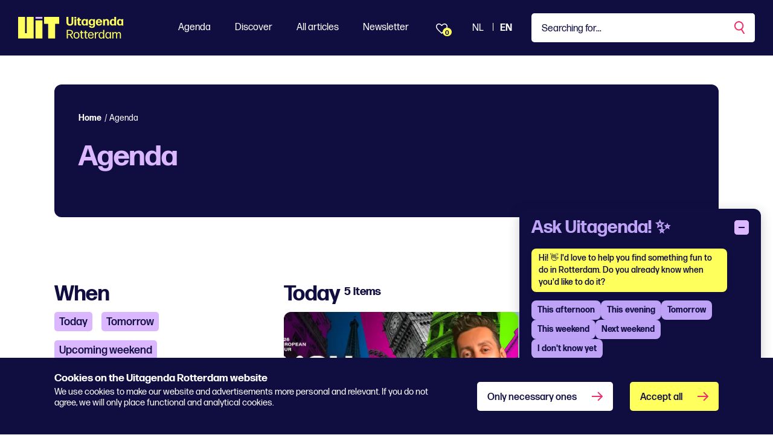

--- FILE ---
content_type: text/html; charset=utf-8
request_url: https://www.uitagendarotterdam.nl/en/agenda/
body_size: 26593
content:
<!DOCTYPE html>
<html lang="en">
<head>
    <meta charset="utf-8">
    <title>Agenda - Uitagenda Rotterdam</title>
<meta property="og:title" content="Agenda"/>
<meta property="og:image" content="https://www.uitagendarotterdam.nl/media/1dbojdpy/placeholder-grey.png?rmode=pad&width=1200&height=630&quality=70"/>
<meta property="og:url" content="https://www.uitagendarotterdam.nl/en/agenda/"/>
<link rel="canonical" href="https://www.uitagendarotterdam.nl/en/agenda/"/>
<meta name="twitter:card" content="summary"/>

    
        <link rel="alternate" hreflang="nl-nl" href="https://www.uitagendarotterdam.nl/agenda/" />
        <link rel="alternate" hreflang="en-gb" href="https://www.uitagendarotterdam.nl/en/agenda/" />


    <meta name="viewport" content="width=device-width, initial-scale=1.0, maximum-scale=5.0, user-scalable=yes" />
    <meta name="description" content=""> 
    <meta property="og:site_name" content="Uitagenda Rotterdam" />
    <meta property="og:type" content="website" />
    <meta property="og:url" content="https://www.uitagendarotterdam.nl/en/agenda/" />

    <link rel="preload" href="/fonts/forma-djr-display-500.woff2" as="font" type="font/woff2" crossorigin />
    <link rel="preload" href="/fonts/forma-djr-display-600.woff2" as="font" type="font/woff2" crossorigin />
    <link rel="preload" href="/fonts/forma-djr-display-700.woff2" as="font" type="font/woff2" crossorigin />
    <link rel="preload" href="/fonts/forma-djr-text-400.woff2" as="font" type="font/woff2" crossorigin />
    <link rel="preload" href="/fonts/forma-djr-text-400-italic.woff2" as="font" type="font/woff2" crossorigin />
    <link rel="preload" href="/fonts/forma-djr-text-500.woff2" as="font" type="font/woff2" crossorigin />
    <link rel="preload" href="/fonts/forma-djr-text-700.woff2" as="font" type="font/woff2" crossorigin />
    <link rel="preload" href="/fonts/forma-djr-text-700-italic.woff2" as="font" type="font/woff2" crossorigin />

    <meta name="apple-mobile-web-app-capable" content="yes">
    <meta name="apple-mobile-web-app-status-bar-style" content="#100E41">
    <meta name="apple-mobile-web-app-title" content="Uitagenda Rotterdam">
    <link rel="apple-touch-icon" sizes="180x180" href="/apple-touch-icon.png">
    <link rel="icon" type="image/png" sizes="32x32" href="/favicon-32x32.png">
    <link rel="icon" type="image/png" sizes="16x16" href="/favicon-16x16.png">
    <link rel="manifest" href="/site.webmanifest">
    <link rel="mask-icon" href="/safari-pinned-tab.svg" color="#100e41">
    <meta name="msapplication-TileColor" content="#100e41">
    <meta name="theme-color" content="#100E41">

    <style>
        body {
            visibility: hidden;
        }

        .preload * {
            transition: none !important;
        }
    </style>
    
    <script type="text/plain" data-cookieconsent="minimal">
console.log('minimale cookies');
</script>

<!-- Google tag (gtag.js) --> <script async src="https://www.googletagmanager.com/gtag/js?id=G-2BZDQPLQ68"></script>
<script> window.dataLayer = window.dataLayer || []; function gtag(){dataLayer.push(arguments);} gtag('js', new Date()); gtag('config', 'G-2BZDQPLQ68'); </script>

<!-- Google Tag Manager -->
<script>(function(w,d,s,l,i){w[l]=w[l]||[];w[l].push({'gtm.start':
new Date().getTime(),event:'gtm.js'});var f=d.getElementsByTagName(s)[0],
j=d.createElement(s),dl=l!='dataLayer'?'&l='+l:'';j.async=true;j.src=
'https://www.googletagmanager.com/gtm.js?id='+i+dl;f.parentNode.insertBefore(j,f);
})(window,document,'script','dataLayer','GTM-TZKFN7');</script>
<!-- End Google Tag Manager -->

<style>

.tile__tag:first-letter {
    text-transform: capitalize;
}
.richtext h2 {
    color: #f02d67;
}
</style>

<script>window.UA_CHATBOT_API_BASE = "https://chat.guiltypeople.nl/chatbot"; </script>
  <script src="https://chat.guiltypeople.nl/static/ua_chatbot/ua_chatbot.js" data-api-base="https://chat.guiltypeople.nl/"></script>
    <link href="https://chat.guiltypeople.nl/static/ua_chatbot/ua_chatbot.css" rel="stylesheet" />

    <script type="text/plain" data-cookieconsent="optimal">
console.log('optimale cookies');
</script>
   
        

    

<script>
    // Serialize the updated ChatbotTranslationsFile into JavaScript
    window.chatbot_translations = {"en":{"greeting":"Hi! 👋 I'd love to help you find something fun to do in Rotterdam. Do you already know when you'd like to do it?","afternoon":"This afternoon","evening":"This evening","tomorrow":"Tomorrow","weekend":"This weekend","next_weekend":"Next weekend","no_categories":"No categories found for this period.","found_categories":"there are some genres on the agenda. What are you in the mood for?","subgenre_prompt":"Which subgenre?","send":"Send","input_placeholder":"Type a message...","show_more":"Show more","change_time":"Change time","pick_time":"Pick a time","change_category":"Change category","error_categories":"Sorry, I can't fetch categories right now.","error_connection":"Sorry, no connection to the event advisor!","error_generic":"Sorry, something went wrong!","date_label":"Date","start_label":"Start","end_label":"End","heading":"Ask Uitagenda! ✨","more_dates_label":"Check the event details for more dates","more_dates_tooltip":"Check the event details for more dates","choose_time_first":"Please choose a time first","sub_genre_questions":{"conference-centers":"What kind of conference center or meeting venue are you looking for, and which facilities do you need?","campsites":"What type of campsite are you looking for (nature, family, with swimming pool, etc.)?","lodging":"What kind of accommodation are you looking for (hotel, B&B, hostel) and for how many nights?","holiday-homes":"What kind of holiday home are you looking for (number of people, location, amenities)?","attractions":"Which attractions appeal to you?","places-of-interest":"Which sights would you like to visit?","routes":"What kind of route are you looking for, and what distance suits you?","nature":"What type of nature would you like to explore (forest, dunes, water, heath)?","group-arrangements-and-activities":"What kind of group package or activity are you looking for, and with how many people?","restaurants":"What kind of restaurant are you looking for (cuisine, price range, atmosphere)?","small-catering-industry":"What kind of small catering establishment are you looking for (café, snack bar, lunchroom)?","going-out":"What kind of nightlife activities would you enjoy?","general-facilities-on-site":"Which general on-site facilities are important to you?","companies-on-site":"Which companies or services on-site do you need?","rental-companies":"What would you like to rent?","shops":"What kind of shops are you looking for?","cultural-and-sports-associations":"Which cultural or sports association are you interested in?","events":"What kind of event are you looking for?","festivals":"What type of festival are you looking for (music, food, film, etc.)?","music":"What kind of musical performance or genre are you looking for?","theater":"What type of theatre performance appeals to you?","exhibitions":"What kind of exhibition are you interested in (art, history, science)?","function":"For which function or occasion is this intended?","walking":"What type of walk do you prefer?","misuse":"What kind of cycling tour would you like to take?","horse-riding":"What kind of horse-riding route are you looking for, and what is your experience level?","other-routes":"What kind of other route are you looking for?"}},"nl":{"greeting":"Hoi! 👋 Ik help je graag een leuke activiteit in Rotterdam te vinden. Weet je al wanneer je iets wilt doen?","afternoon":"Vanmiddag","evening":"Vanavond","tomorrow":"Morgen","weekend":"Dit weekend","next_weekend":"Volgend weekend","no_categories":"Geen genres gevonden voor deze periode.","found_categories":"staan er verschillende genres op de agenda. Waar heb je zin in?","subgenre_prompt":"Welk subgenre?","send":"Verstuur","input_placeholder":"Typ een bericht...","show_more":"Toon er meer","change_time":"Wijzig tijd","pick_time":"Kies een tijd","change_category":"Wijzig genre","error_categories":"Sorry, ik kan nu geen genres ophalen.","error_connection":"Sorry, geen verbinding met de event-adviseur!","error_generic":"Sorry, er ging iets mis!","date_label":"Datum","start_label":"Start","end_label":"Einde","heading":"Vraag het Uitagenda! ✨","more_dates_label":"Check de evenementpagina voor meer datums","more_dates_tooltip":"Bekijk de eventdetails voor meer data","choose_time_first":"Kies eerst een tijd","sub_genre_questions":{"conference-centers":"Naar wat voor congrescentrum of vergaderlocatie ben je op zoek, en welke voorzieningen heb je nodig?","campsites":"Wat voor type camping zoek je (natuur, familie, met zwembad, etc.)?","lodging":"Wat voor soort logies zoek je (hotel, B&B, hostel) en voor hoeveel nachten?","holiday-homes":"Naar wat voor vakantiewoning ben je op zoek (aantal personen, ligging, faciliteiten)?","attractions":"Welke attracties spreken je aan?","places-of-interest":"Welke bezienswaardigheden wil je graag bezoeken?","routes":"Wat voor soort route zoek je, en welke afstand past bij je?","nature":"Welke natuur wil je verkennen (bos, duin, water, heide)?","group-arrangements-and-activities":"Wat voor groepsarrangement of -activiteit zoek je, en met hoeveel personen?","restaurants":"Naar wat voor restaurant ben je op zoek (keuken, prijsniveau, sfeer)?","small-catering-industry":"Wat voor kleine horeca zoek je (café, snackbar, lunchroom)?","going-out":"Wat voor uitgaansactiviteiten zou je leuk vinden?","general-facilities-on-site":"Welke voorzieningen op de locatie vind jij belangrijk?","companies-on-site":"Welke bedrijven of diensten op locatie heb je nodig?","rental-companies":"Wat wil je huren?","shops":"Wat voor winkels zoek je?","cultural-and-sports-associations":"In welke cultuur- of sportvereniging heb jij interesse?","events":"Naar wat voor activiteit ben je op zoek?","festivals":"Naar welk type festival zoek je (muziek, food, film, etc.)?","music":"Waar heb je zin in qua muziek?","theater":"Welk type theatervoorstelling lijkt je leuk?","exhibitions":"In wat voor tentoonstelling heb je interesse (kunst, geschiedenis, wetenschap)?","function":"Voor welke functie of gelegenheid is dit bedoeld?","walking":"Welk soort wandeling heeft je voorkeur?","misuse":"Wat voor fietstocht wil je maken?","horse-riding":"Wat voor paardrijrit zoek je en wat is je ervaringsniveau?","other-routes":"Naar wat voor overige route ben je op zoek?"}}};
</script>

</head>
<body class="body--productions preload" data-culture="en-GB" data-id="1083" data-type="productions" data-name="agenda">
    <a href="javascript:;" class="button button--skipforwcag js-scrollto" data-target="main" data-changefocus="true">Jump to content</a>
    <!-- Google Tag Manager (noscript) -->
<noscript><iframe src="https://www.googletagmanager.com/ns.html?id=GTM-TZKFN7"
height="0" width="0" style="display:none;visibility:hidden"></iframe></noscript>
<!-- End Google Tag Manager (noscript) -->
<script type="text/plain" data-cookieconsent="optimal">
console.log('body minimal cookies');
</script>
    <script type="text/plain" data-cookieconsent="optimal">
console.log('body optimale cookies');
</script>
    
<nav class="navbar navbar-expand-lg fixed-top js-navbar">
    <div class="navbar__container">
        <a class="nav__logo  js-nav-logo" aria-label="Ga terug naar home" href="/en/">
            <svg width="69" height="36" viewBox="0 0 69 36" fill="none" xmlns="http://www.w3.org/2000/svg" class="nav__logopart nav__logopart--image">
    <path d="M39.6854 35.7714H29.2978C28.9994 35.7714 28.7577 35.5264 28.7577 35.2249L28.7324 6.35458C28.7324 6.05311 28.9741 5.80811 29.2726 5.80811H39.6602C39.9587 5.80811 40.2004 6.05311 40.2004 6.35458L40.2256 35.2249C40.2256 35.5264 39.9839 35.7714 39.6854 35.7714Z" fill="#FFFF5D" />
    <path d="M67.5706 0H43.6148C43.3163 0 43.0737 0.245003 43.0737 0.546476V11.0616C43.0737 11.3631 43.3163 11.6081 43.6148 11.6081H49.8461V35.224C49.8461 35.5255 50.0887 35.7705 50.3872 35.7705H60.7982C61.0967 35.7705 61.3393 35.5255 61.3393 35.224V11.6081H67.5706C67.8691 11.6081 68.1117 11.3631 68.1117 11.0616V0.546476C68.1117 0.245003 67.8691 0 67.5706 0Z" fill="#FFFF5D" />
    <path d="M14.3645 0.546476V27.077H11.4923V0.546476C11.4923 0.245003 11.2497 0 10.9512 0H0.541068C0.242579 0 0 0.245003 0 0.546476V35.2249C0 35.5264 0.242579 35.7714 0.541068 35.7714H25.3157C25.6142 35.7714 25.8568 35.5264 25.8568 35.2249V0.546476C25.8568 0.245003 25.6142 0 25.3157 0H14.9055C14.607 0 14.3645 0.245003 14.3645 0.546476Z" fill="#FFFF5D" />
    <path d="M40.2256 2.35531V0.546476C40.2256 0.244665 39.9833 0 39.6845 0L29.2735 0C28.9746 0 28.7324 0.244665 28.7324 0.546476V2.35531C28.7324 2.65712 28.9746 2.90178 29.2735 2.90178L39.6845 2.90178C39.9833 2.90178 40.2256 2.65712 40.2256 2.35531Z" fill="#DBB7FF" />
</svg>
            <svg width="95" height="36" viewBox="0 0 95 36" fill="none" xmlns="http://www.w3.org/2000/svg" cite="nav__logopart nav__logopart--text">
    <path d="M5.7732 14.4752C2.04524 14.4752 0.0604206 12.5116 0.0802598 8.90756L0.119938 5.06128L0 0.243182C0 0.122046 0.119941 0 0.240779 0H2.9867C3.10663 0 3.22748 0.121135 3.22748 0.243182L3.12737 4.98022L3.14722 8.88752C3.14722 10.9122 3.9489 12.0252 5.7732 12.0252C7.73728 12.0252 8.59938 10.9113 8.59938 8.88752V5.04124L8.51912 0.243182C8.51912 0.122046 8.63906 0 8.7599 0H11.2055C11.3255 0 11.4463 0.121135 11.4463 0.243182L11.366 5.06128V8.90756C11.366 12.5116 9.50206 14.4752 5.7732 14.4752Z" fill="#FFFF5D" />
    <path d="M13.3897 14.1719C13.2698 14.1719 13.1489 14.0508 13.1489 13.9288L13.249 8.96858L13.1489 3.98836C13.1489 3.86723 13.2689 3.74518 13.3897 3.74518H16.0157C16.1356 3.74518 16.2565 3.86632 16.2565 3.98836L16.1564 8.96858L16.2565 13.9288C16.2565 14.0499 16.1365 14.1719 16.0157 14.1719H13.3897ZM13.4095 2.73329C13.2896 2.73329 13.1688 2.61215 13.1688 2.49011V0.243182C13.1688 0.122046 13.2887 0 13.4095 0H15.9751C16.095 0 16.2159 0.121135 16.2159 0.243182V2.49011C16.2159 2.61124 16.0959 2.73329 15.9751 2.73329H13.4095Z" fill="#FFFF5D" />
    <path d="M24.274 13.7266C24.274 13.8687 24.1739 14.0098 24.053 14.0508C23.4714 14.233 22.85 14.3751 22.2287 14.3751C20.4847 14.3751 18.8209 13.4843 18.8209 11.1153L18.8407 5.89195H17.7378C17.6179 5.89195 17.4971 5.77081 17.4971 5.64877V3.98839C17.4971 3.86726 17.617 3.74521 17.7378 3.74521H18.82L18.8001 1.37624C18.8001 1.2551 18.9201 1.13306 19.0409 1.13306H21.6263C21.7463 1.13306 21.8671 1.25419 21.8671 1.37624L21.8265 3.74521H24.0512C24.1711 3.74521 24.292 3.86635 24.292 3.98839V5.64877C24.292 5.7699 24.172 5.89195 24.0512 5.89195H21.8058L21.8256 11.0343C21.8256 11.925 22.2666 12.2083 22.9285 12.2083C23.3893 12.2083 23.75 12.1272 24.0314 12.0462C24.1513 12.0261 24.2721 12.1072 24.2721 12.2283V13.7266H24.274Z" fill="#FFFF5D" />
    <path d="M32.713 14.1719C32.593 14.1719 32.4722 14.0508 32.4722 13.9287L32.5119 12.9569C31.7904 13.8477 30.7678 14.3741 29.4648 14.3741C26.5385 14.3741 24.9946 12.0261 24.9946 8.9886C24.9946 5.95111 26.7188 3.54297 29.5252 3.54297C30.8084 3.54297 31.8103 4.00838 32.5119 4.85906L32.4722 3.98835C32.4523 3.86721 32.5723 3.74516 32.6922 3.74516H35.2578C35.3777 3.74516 35.4986 3.8663 35.4986 3.98835L35.3985 8.96856L35.4986 13.9287C35.4986 14.0499 35.3786 14.1719 35.2578 14.1719H32.7121H32.713ZM30.3079 12.3494C31.7715 12.3494 32.5533 11.2355 32.5732 9.02958C32.593 6.8027 31.8112 5.5877 30.3683 5.56766C28.8452 5.52759 28.0634 6.68156 28.0634 8.82739C28.0634 11.1754 28.8651 12.3704 30.3088 12.3503L30.3079 12.3494Z" fill="#FFFF5D" />
    <path d="M42.1935 18.2203C39.5071 18.2604 37.4627 17.1675 37.2824 14.9205C37.2626 14.7994 37.3825 14.6774 37.5024 14.6774H39.9679C40.1284 14.6774 40.2285 14.7785 40.2483 14.9205C40.4089 15.7503 41.1104 16.2166 42.2927 16.2166C43.5958 16.2166 44.4975 15.488 44.4975 13.8476V12.6536C43.8158 13.5644 42.8139 14.1108 41.5307 14.1108C38.4637 14.1108 36.8604 11.8229 36.8604 8.88745C36.8604 5.95196 38.5846 3.60303 41.3909 3.60303C42.6741 3.60303 43.676 4.04841 44.3776 4.87814L44.3379 3.98738C44.3181 3.86625 44.438 3.7442 44.558 3.7442H47.0838C47.2038 3.7442 47.3246 3.86534 47.3246 3.98738L47.2444 9.10968L47.3048 13.8877C47.3445 16.5199 45.6013 18.2203 42.1935 18.2203ZM42.1736 12.1262C43.6372 12.1262 44.4191 11.0733 44.4389 8.9676C44.4588 6.80173 43.6769 5.60677 42.2341 5.58673C40.711 5.54666 39.9291 6.67969 39.9291 8.7654C39.9291 11.0123 40.7308 12.1463 42.1746 12.1262H42.1736Z" fill="#FFFF5D" />
    <path d="M58.7502 10.649C58.8702 10.649 58.991 10.7702 58.9703 10.8922C58.67 12.7748 56.8854 14.4352 54.0195 14.4352C50.572 14.4352 48.708 12.1473 48.708 8.98956C48.708 5.66972 50.6721 3.48291 53.96 3.48291C57.2479 3.48291 59.212 5.72984 59.2922 9.33384C59.2922 9.45498 59.1723 9.57702 59.0514 9.57702H51.7353C51.8552 11.5407 52.6172 12.4114 54.0601 12.4114C55.062 12.4114 55.7635 11.966 56.0449 10.8931C56.0855 10.751 56.2054 10.6499 56.3659 10.6499H58.7511L58.7502 10.649ZM53.9798 5.48665C52.7768 5.48665 52.0554 6.21529 51.8146 7.65252H56.044C55.9241 6.53862 55.3027 5.48665 53.9798 5.48665Z" fill="#FFFF5D" />
    <path d="M60.855 14.1719C60.7351 14.1719 60.6143 14.0508 60.6143 13.9287L60.7144 9.17073L60.6539 3.98832C60.6539 3.86718 60.7739 3.74513 60.8947 3.74513H63.3205C63.4404 3.74513 63.5613 3.86627 63.5405 3.98832L63.5009 5.06123C64.2024 4.15044 65.3847 3.50195 66.8284 3.50195C69.0134 3.50195 70.3968 5.00021 70.3968 7.55134V9.73815L70.477 13.9287C70.477 14.0498 70.3571 14.1719 70.2363 14.1719H67.6707C67.5508 14.1719 67.4299 14.0508 67.4299 13.9287L67.4903 9.73815V7.59232C67.4903 6.45839 66.8086 5.72975 65.9068 5.72975C64.8247 5.72975 63.6614 6.74164 63.6614 8.96944V9.73906L63.702 13.9296C63.702 14.0508 63.582 14.1728 63.4612 14.1728H60.855V14.1719Z" fill="#FFFF5D" />
    <path d="M79.4764 14.1719C79.3565 14.1719 79.2356 14.0508 79.2564 13.9288L79.2961 12.9569C78.5746 13.8477 77.552 14.3741 76.2489 14.3741C73.3227 14.3741 71.7788 12.0261 71.7788 8.98861C71.7788 5.95112 73.503 3.54298 76.3094 3.54298C77.5718 3.54298 78.5746 3.98836 79.2564 4.83904L79.2158 0.243182C79.2158 0.122046 79.3357 0 79.4566 0H82.042C82.1619 0 82.2828 0.121135 82.2828 0.243182L82.2025 7.08597L82.2828 13.9288C82.2828 14.0499 82.1628 14.1719 82.042 14.1719H79.4764ZM77.0912 12.3704C78.5548 12.3704 79.3366 11.2565 79.3565 9.05055C79.3763 6.80362 78.5945 5.56859 77.1516 5.54855C75.6285 5.50847 74.8467 6.68249 74.8467 8.84835C74.8467 11.1964 75.6484 12.3913 77.0921 12.3713L77.0912 12.3704Z" fill="#FFFF5D" />
    <path d="M91.3619 14.1719C91.242 14.1719 91.1211 14.0508 91.1211 13.9287L91.1608 12.9569C90.4394 13.8477 89.4167 14.3741 88.1137 14.3741C85.1874 14.3741 83.6436 12.0261 83.6436 8.9886C83.6436 5.95111 85.3678 3.54297 88.1741 3.54297C89.4573 3.54297 90.4592 4.00838 91.1608 4.85906L91.1211 3.98835C91.1013 3.86721 91.2212 3.74516 91.3412 3.74516H93.9067C94.0267 3.74516 94.1475 3.8663 94.1475 3.98835L94.0474 8.96856L94.1475 13.9287C94.1475 14.0499 94.0276 14.1719 93.9067 14.1719H91.361H91.3619ZM88.9568 12.3494C90.4204 12.3494 91.2023 11.2355 91.2221 9.02958C91.242 6.8027 90.4601 5.5877 89.0173 5.56766C87.4942 5.52759 86.7123 6.68156 86.7123 8.82739C86.7123 11.1754 87.514 12.3704 88.9577 12.3503L88.9568 12.3494Z" fill="#FFFF5D" />
    <path d="M7.52179 33.3076L5.37735 29.9668H2.37082L2.45107 35.5545C2.45107 35.6556 2.35098 35.7567 2.25088 35.7567H0.707034C0.606936 35.7567 0.506836 35.6556 0.506836 35.5545L0.606938 28.4686L0.506836 21.7879C0.506836 21.6868 0.606936 21.5857 0.707034 21.5857H5.61813C8.80503 21.5857 10.77 22.9829 10.77 25.7562C10.77 28.0241 9.46693 29.3602 7.36217 29.8056L11.0306 35.5955C11.0712 35.6565 11.0108 35.7576 10.9305 35.7576H9.1468C9.02686 35.7576 8.90602 35.6966 8.84651 35.5755L7.52359 33.3076H7.52179ZM5.77774 23.0839H2.43034L2.35008 28.4895H5.81742C7.66156 28.4895 8.9448 27.6998 8.9448 25.7972C8.9448 23.9957 7.76256 23.0839 5.77774 23.0839Z" fill="#FFFF5D" />
    <path d="M16.7228 35.9999C13.5954 35.9999 11.8315 33.854 11.8315 30.5743C11.8315 27.2945 13.5954 25.0876 16.7228 25.0876C19.8502 25.0876 21.6141 27.2535 21.6141 30.5333C21.6141 33.813 19.87 35.9999 16.7228 35.9999ZM16.7228 34.6437C18.7473 34.6437 19.7293 33.1864 19.7293 30.5743C19.7293 27.9621 18.7275 26.4438 16.7228 26.4438C14.6785 26.4639 13.6964 27.9621 13.6964 30.5743C13.6964 33.1864 14.6983 34.6437 16.7228 34.6437Z" fill="#FFFF5D" />
    <path d="M28.2088 35.4333C28.2088 35.5544 28.1286 35.6555 28.0086 35.6965C27.6073 35.8177 27.0861 35.9397 26.6253 35.9397C25.122 35.9397 23.8595 35.15 23.8595 32.8831V26.7689H22.7368C22.6367 26.7689 22.5366 26.6678 22.5366 26.5667V25.5339C22.5366 25.4328 22.6367 25.3317 22.7368 25.3317H23.8595L23.8397 22.9227C23.8397 22.8216 23.9398 22.7205 24.0399 22.7205H25.5035C25.6036 22.7205 25.7037 22.8216 25.7037 22.9227L25.664 25.3317H28.0095C28.1096 25.3317 28.2097 25.4328 28.2097 25.5339V26.5667C28.2097 26.6678 28.1096 26.7689 28.0095 26.7689H25.664V32.8421C25.664 34.0972 26.0851 34.4815 26.9671 34.4815C27.3476 34.4815 27.7291 34.4205 28.0095 34.3604C28.1096 34.3404 28.2097 34.4005 28.2097 34.5025V35.4342L28.2088 35.4333Z" fill="#FFFF5D" />
    <path d="M34.9432 35.4333C34.9432 35.5544 34.8629 35.6555 34.743 35.6965C34.3417 35.8177 33.8205 35.9397 33.3597 35.9397C31.8564 35.9397 30.5939 35.15 30.5939 32.8831V26.7689H29.4712C29.3711 26.7689 29.271 26.6678 29.271 26.5667V25.5339C29.271 25.4328 29.3711 25.3317 29.4712 25.3317H30.5939L30.5741 22.9227C30.5741 22.8216 30.6742 22.7205 30.7743 22.7205H32.2379C32.338 22.7205 32.438 22.8216 32.438 22.9227L32.3984 25.3317H34.7439C34.844 25.3317 34.9441 25.4328 34.9441 25.5339V26.5667C34.9441 26.6678 34.844 26.7689 34.7439 26.7689H32.3984V32.8421C32.3984 34.0972 32.8195 34.4815 33.7014 34.4815C34.082 34.4815 34.4635 34.4205 34.7439 34.3604C34.844 34.3404 34.9441 34.4005 34.9441 34.5025V35.4342L34.9432 35.4333Z" fill="#FFFF5D" />
    <path d="M44.9457 32.1335C45.0458 32.1335 45.126 32.2346 45.126 32.3357C44.7852 34.4615 43.2422 35.9999 40.5955 35.9999C37.3879 35.9999 35.6646 33.7529 35.6646 30.5743C35.6646 27.3956 37.5087 25.0876 40.4954 25.0876C43.4821 25.0876 45.246 27.1524 45.3064 30.5943C45.3064 30.6954 45.2063 30.7965 45.1062 30.7965H37.5096C37.57 33.3066 38.6125 34.6428 40.6162 34.6428C42.1393 34.6428 43.0619 33.8331 43.3622 32.3348C43.382 32.2137 43.4821 32.1326 43.6029 32.1326H44.9457V32.1335ZM40.5161 26.4247C38.8127 26.4247 37.8297 27.5386 37.5691 29.5023H43.3423C43.2819 27.8419 42.3404 26.4247 40.5161 26.4247Z" fill="#FFFF5D" />
    <path d="M47.2109 35.7567C47.1108 35.7567 47.0107 35.6556 47.0107 35.5545L47.091 30.4322L47.0107 25.533C47.0107 25.4319 47.1108 25.3308 47.2109 25.3308H48.6538C48.7539 25.3308 48.854 25.4319 48.854 25.533L48.7936 27.2945C49.515 25.9383 50.8577 25.2297 52.3015 25.2297C52.5017 25.2297 52.7028 25.2498 52.8624 25.2908C52.9625 25.3108 53.0626 25.4119 53.0626 25.513V26.6059C53.0626 26.7271 52.9823 26.8081 52.8624 26.7881C52.7019 26.748 52.5215 26.748 52.2807 26.748C50.5565 26.748 49.0939 27.8009 48.8332 30.0679L48.8738 35.5545C48.8738 35.6556 48.7737 35.7567 48.6736 35.7567H47.21H47.2109Z" fill="#FFFF5D" />
    <path d="M61.0017 35.7568C60.9016 35.7568 60.8015 35.6557 60.8015 35.5546L60.8421 34.0973C60.1603 35.2713 59.0376 35.9599 57.5551 35.9599C54.7686 35.9599 53.2852 33.6119 53.2852 30.5744C53.2852 27.5369 54.8687 25.1287 57.5948 25.1287C59.0376 25.1287 60.1405 25.7362 60.8421 26.8902L60.8015 21.7889C60.8015 21.6878 60.9016 21.5867 61.0017 21.5867H62.4653C62.5654 21.5867 62.6655 21.6878 62.6655 21.7889L62.6051 27.903L62.6655 35.5555C62.6655 35.6566 62.5654 35.7577 62.4653 35.7577H61.0017V35.7568ZM58.015 34.6228C59.7789 34.6228 60.8818 33.2867 60.9016 30.6345C60.9214 28.0023 59.879 26.464 58.0556 26.4439C56.0708 26.4239 55.1491 28.0843 55.1491 30.4323C55.1491 32.9424 56.0708 34.6228 58.0159 34.6228H58.015Z" fill="#FFFF5D" />
    <path d="M72.1264 35.7566C72.0263 35.7566 71.9262 35.6555 71.9262 35.5544L71.9659 34.0762C71.2643 35.2502 70.1614 35.9588 68.6581 35.9588C65.8716 35.9588 64.3882 33.5899 64.3882 30.5733C64.3882 27.5568 65.9717 25.1277 68.6978 25.1277C70.1406 25.1277 71.2634 25.7552 71.9451 26.9092L71.9045 25.533C71.9045 25.4319 72.0046 25.3308 72.1047 25.3308H73.5683C73.6684 25.3308 73.7685 25.4319 73.7685 25.533L73.6882 30.4522L73.7685 35.5535C73.7685 35.6546 73.6684 35.7557 73.5683 35.7557H72.1255L72.1264 35.7566ZM69.1198 34.6027C70.9035 34.6027 71.9866 33.2665 72.0064 30.6343C72.0263 28.1442 71.0848 26.646 69.4409 26.5039C69.3606 26.4839 69.0603 26.4839 68.9602 26.4839C67.1161 26.585 66.254 28.1643 66.254 30.4312C66.254 32.9213 67.1756 34.6018 69.1207 34.6018L69.1198 34.6027Z" fill="#FFFF5D" />
    <path d="M77.6982 31.6882L77.7586 35.5554C77.7586 35.6565 77.6585 35.7576 77.5584 35.7576H76.0552C75.9551 35.7576 75.855 35.6565 75.855 35.5554L75.9352 31.6882L75.8748 25.5339C75.8748 25.4328 75.9749 25.3317 76.075 25.3317H77.4782C77.5783 25.3317 77.6784 25.4328 77.6784 25.5339L77.6387 27.0923C78.2799 25.9993 79.2826 25.0876 80.8256 25.0876C82.2892 25.0876 83.3307 25.7762 83.7925 27.2745C84.5139 25.8573 85.5969 25.0876 87.0398 25.0876C89.0643 25.0876 90.2672 26.3837 90.2672 29.2181V31.6882L90.3069 35.5554C90.3069 35.6565 90.2068 35.7576 90.1067 35.7576H88.6233C88.5232 35.7576 88.4231 35.6565 88.4231 35.5554L88.4835 31.6882V29.2992C88.4835 27.3555 87.7017 26.5659 86.4987 26.5659C85.3958 26.5659 84.4742 27.5577 84.0332 29.2791V31.6882L84.0936 35.5554C84.0936 35.6565 83.9936 35.7576 83.8935 35.7576H82.41C82.3099 35.7576 82.2098 35.6565 82.2098 35.5554L82.2703 31.6882V29.2992C82.2703 27.3555 81.4884 26.5659 80.2854 26.5659C79.0825 26.5659 78.1004 27.7198 77.6991 29.7245V31.6882H77.6982Z" fill="#FFFF5D" />
</svg>
        </a>
        <div class="navbar__favorites d--onlymobile">
            <a class="btn btn-favorites"><span class="count"><span class="js-total-favorites">0</span></span></a>
        </div>
        <button class="navbar__searchmobile js-navbar-search-mobile" aria-labelledby="Search" title="Search" aria-expanded="false">
            <svg width="29" height="32" viewBox="0 0 29 32" fill="none" xmlns="http://www.w3.org/2000/svg">
    <circle cx="11.9391" cy="11.9391" r="7.74" transform="rotate(-30 11.9391 11.9391)" stroke="white" stroke-width="2" />
    <line x1="16.1714" y1="19.0085" x2="20.9784" y2="27.3345" stroke="white" stroke-width="2" />
</svg>
        </button>
      

        <button class="navbar-toggler js-navbar-toggler" id="jsNavbarToggler" type="button" data-bs-toggle="collapse" data-bs-target="#navbarNav" aria-controls="navbarNav" aria-expanded="false" aria-label="Toggle navigation">
            <span></span>
            <span></span>
            <span></span>
            <span></span>
        </button>
        <div class="collapse navbar-collapse js-navbar-collapse" id="navbarNav">
            <button class="menu__back js-menu-back">
                <svg width="18" height="16" viewBox="0 0 18 16" fill="none" xmlns="http://www.w3.org/2000/svg">
    <path d="M0.292893 7.29289C-0.0976314 7.68342 -0.0976315 8.31658 0.292892 8.70711L6.65685 15.0711C7.04738 15.4616 7.68054 15.4616 8.07107 15.0711C8.46159 14.6805 8.46159 14.0474 8.07107 13.6569L2.41421 8L8.07107 2.34314C8.46159 1.95262 8.46159 1.31946 8.07107 0.928931C7.68054 0.538407 7.04738 0.538407 6.65686 0.928931L0.292893 7.29289ZM18 7L1 7L1 9L18 9L18 7Z" fill="white" />
</svg>
            </button>
            <span class="menu__titlemobile js-menu-titlemobile"></span>
            <ul class="navbar-nav ms-auto">
                    <li class="menu__collapsable menu__collapsable--1 js-menu-collapsable">
                        <a href="/en/agenda/" class="menu__item js-menu-togglemobile" aria-label="Agenda">Agenda</a>
                        <button class="menu__togglemobile js-menu-togglemobile" aria-label="Click to see Agenda">
                            <svg width="20" height="16" viewBox="0 0 20 16" fill="none" xmlns="http://www.w3.org/2000/svg">
    <path d="M19.6381 8.70711C20.0286 8.31658 20.0286 7.68342 19.6381 7.29289L13.2741 0.928931C12.8836 0.538407 12.2504 0.538407 11.8599 0.928931C11.4694 1.31946 11.4694 1.95262 11.8599 2.34314L17.5167 8L11.8599 13.6569C11.4694 14.0474 11.4694 14.6805 11.8599 15.0711C12.2504 15.4616 12.8836 15.4616 13.2741 15.0711L19.6381 8.70711ZM8.74228e-08 9L18.931 9L18.931 7L-8.74228e-08 7L8.74228e-08 9Z" fill="#DBB7FF" />
</svg>
                        </button>
                        <div class="menu__collapser js-menu-collapser">
                            <div class="container">
                                <button class="menu__toggle js-menu-close" aria-label="Sluit menu open voor Agenda">
                                    <svg width="36" height="36" viewBox="0 0 36 36" fill="none" xmlns="http://www.w3.org/2000/svg">
    <path d="M9 8.77832L26.7782 26.5565" stroke="white" stroke-width="2" />
    <path d="M8.66699 26.4453L26.4452 8.66711" stroke="white" stroke-width="2" />
</svg>
                                </button> 
                                <div class="row justify-content-center">
                                    <div class="col-lg-10">
                                        <p class="h2">Agenda</p>
                                        <div class="summary"><p>Are you looking for a fun activity to do in Rotterdam? View the agenda here.</p></div>
                                        <div class="menu__themes">
                                                            <div class="tile tile--horizontal tile--small tile--green">
                                                                <div class="tile__image">
<picture>
<source  srcset="/media/u45bnyjg/food-2.jpg?width=98&height=88&v=1db942b30b58a70&format=webp&quality=70 1x, /media/u45bnyjg/food-2.jpg?width=196&height=176&v=1db942b30b58a70&format=webp&quality=70 2x" type="image/webp">
<img loading="lazy" src="/media/u45bnyjg/food-2.jpg?width=98&height=88&v=1db942b30b58a70" alt="Food and drinks" width="98" height="88" />
</picture>                                                                </div>
                                                                <div class="tile__text">
                                                                    <p>Food and drinks</p>
                                                                    <span class="cta">View</span>
                                                                </div>
                                                                <a href="/en/discover/food-and-drinks/" class="tile__link" aria-label="Food and drinks"></a>
                                                            </div>
                                                            <div class="tile tile--horizontal tile--small tile--green">
                                                                <div class="tile__image">
<picture>
<source  srcset="/media/s44nmeqe/fridaynightlive.jpeg?rxy=0.4949812177133979,0.2683615531849547&width=98&height=88&v=1da00ff34e67570&format=webp&quality=70 1x, /media/s44nmeqe/fridaynightlive.jpeg?rxy=0.4949812177133979,0.2683615531849547&width=196&height=176&v=1da00ff34e67570&format=webp&quality=70 2x" type="image/webp">
<img loading="lazy" src="/media/s44nmeqe/fridaynightlive.jpeg?rxy=0.4949812177133979,0.2683615531849547&width=98&height=88&v=1da00ff34e67570" alt="Nightlife" width="98" height="88" />
</picture>                                                                </div>
                                                                <div class="tile__text">
                                                                    <p>Nightlife</p>
                                                                    <span class="cta">View</span>
                                                                </div>
                                                                <a href="/en/discover/going-out-in-rotterdam/" class="tile__link" aria-label="Nightlife"></a>
                                                            </div>
                                                            <div class="tile tile--horizontal tile--small tile--green">
                                                                <div class="tile__image">
<picture>
<source  srcset="/media/q54hh24f/publiek-blijdorp_2022_bynikkivantoorn-165.jpg?width=98&height=88&v=1d97dbb15ecb110&format=webp&quality=70 1x, /media/q54hh24f/publiek-blijdorp_2022_bynikkivantoorn-165.jpg?width=196&height=176&v=1d97dbb15ecb110&format=webp&quality=70 2x" type="image/webp">
<img loading="lazy" src="/media/q54hh24f/publiek-blijdorp_2022_bynikkivantoorn-165.jpg?width=98&height=88&v=1d97dbb15ecb110" alt="Festival" width="98" height="88" />
</picture>                                                                </div>
                                                                <div class="tile__text">
                                                                    <p>Festival</p>
                                                                    <span class="cta">View</span>
                                                                </div>
                                                                <a href="/en/discover/festival-agenda/" class="tile__link" aria-label="Festival"></a>
                                                            </div>
                                                            <div class="tile tile--horizontal tile--small tile--green">
                                                                <div class="tile__image">
<picture>
<source  srcset="/media/r4bke1ba/kunstfanaatjes-rotterdamse-musea-met-kids_1.jpg?width=98&height=88&v=1d97dbb4a7cf5c0&format=webp&quality=70 1x, /media/r4bke1ba/kunstfanaatjes-rotterdamse-musea-met-kids_1.jpg?width=196&height=176&v=1d97dbb4a7cf5c0&format=webp&quality=70 2x" type="image/webp">
<img loading="lazy" src="/media/r4bke1ba/kunstfanaatjes-rotterdamse-musea-met-kids_1.jpg?width=98&height=88&v=1d97dbb4a7cf5c0" alt="Kids" width="98" height="88" />
</picture>                                                                </div>
                                                                <div class="tile__text">
                                                                    <p>Kids</p>
                                                                    <span class="cta">View</span>
                                                                </div>
                                                                <a href="/en/discover/kids/" class="tile__link" aria-label="Kids"></a>
                                                            </div>
                                        </div>
                                            <a href="/en/agenda/" class="cta cta--white">Complete agenda</a>
                                    </div>
                                </div>
                            </div>
                        </div>
                    </li>
                    <li class="menu__collapsable menu__collapsable--2 js-menu-collapsable">
                        <a href="/en/discover/" class="menu__item js-menu-togglemobile" aria-label="Toon Discover">Discover</a>
                       
                        <button class="menu__togglemobile js-menu-togglemobile" aria-label="Click to see Discover">
                            <svg width="20" height="16" viewBox="0 0 20 16" fill="none" xmlns="http://www.w3.org/2000/svg">
    <path d="M19.6381 8.70711C20.0286 8.31658 20.0286 7.68342 19.6381 7.29289L13.2741 0.928931C12.8836 0.538407 12.2504 0.538407 11.8599 0.928931C11.4694 1.31946 11.4694 1.95262 11.8599 2.34314L17.5167 8L11.8599 13.6569C11.4694 14.0474 11.4694 14.6805 11.8599 15.0711C12.2504 15.4616 12.8836 15.4616 13.2741 15.0711L19.6381 8.70711ZM8.74228e-08 9L18.931 9L18.931 7L-8.74228e-08 7L8.74228e-08 9Z" fill="#DBB7FF" />
</svg>
                        </button>
                        <div class="menu__collapser js-menu-collapser">
                            <div class="container">
                                <button class="menu__toggle js-menu-close" aria-label="Sluit menu open voor Discover">
                                    <svg width="36" height="36" viewBox="0 0 36 36" fill="none" xmlns="http://www.w3.org/2000/svg">
    <path d="M9 8.77832L26.7782 26.5565" stroke="white" stroke-width="2" />
    <path d="M8.66699 26.4453L26.4452 8.66711" stroke="white" stroke-width="2" />
</svg>
                                </button>
                                <div class="row">                                    
                                    <div class="col-lg-12">
                                        <p class="h2">Get inspired</p>
                                        <div class="summary"><p>Be inspired by art, culture, food and Rotterdam.</p></div>
                                        <div class="menu__themes">
                                                            <div class="tile tile--vertical tile--small">
                                                                <div class="tile__image">
<picture>
<source media="(min-width: 992px)" srcset="/media/zujowvvf/20230701__skimask_rl23__lotteschrander_5797.jpg?width=576&height=800&v=1da0a86261114c0&format=webp&quality=70 1x, /media/zujowvvf/20230701__skimask_rl23__lotteschrander_5797.jpg?width=1152&height=1600&v=1da0a86261114c0&format=webp&quality=70 2x" type="image/webp">
<source media="(min-width: 576px)" srcset="/media/zujowvvf/20230701__skimask_rl23__lotteschrander_5797.jpg?width=575&height=460&v=1da0a86261114c0&format=webp&quality=70 1x, /media/zujowvvf/20230701__skimask_rl23__lotteschrander_5797.jpg?width=1150&height=920&v=1da0a86261114c0&format=webp&quality=70 2x" type="image/webp">
<source  srcset="/media/zujowvvf/20230701__skimask_rl23__lotteschrander_5797.jpg?width=288&height=230&v=1da0a86261114c0&format=webp&quality=70 1x, /media/zujowvvf/20230701__skimask_rl23__lotteschrander_5797.jpg?width=576&height=460&v=1da0a86261114c0&format=webp&quality=70 2x" type="image/webp">
<img loading="lazy" src="/media/zujowvvf/20230701__skimask_rl23__lotteschrander_5797.jpg?width=576&height=800&v=1da0a86261114c0" alt="Festivals" width="576" height="800" />
</picture>                                                                    <div class="tile__text">
                                                                        <p>
                                                                            <span>Festivals</span>
                                                                        </p>
                                                                    </div>
                                                                </div>
                                                                <a href="/en/discover/festival-agenda/" class="tile__link" aria-label="Festivals"></a>
                                                            </div>
                                                            <div class="tile tile--vertical tile--small">
                                                                <div class="tile__image">
<picture>
<source media="(min-width: 992px)" srcset="/media/vypbq0lr/7c4f612f-6298-49a8-acf9-2b007d93136d.jpeg?rxy=0.5100050606491482,0.7029413791633651&width=576&height=800&v=1da0a85dbdef0c0&format=webp&quality=70 1x, /media/vypbq0lr/7c4f612f-6298-49a8-acf9-2b007d93136d.jpeg?rxy=0.5100050606491482,0.7029413791633651&width=1152&height=1600&v=1da0a85dbdef0c0&format=webp&quality=70 2x" type="image/webp">
<source media="(min-width: 576px)" srcset="/media/vypbq0lr/7c4f612f-6298-49a8-acf9-2b007d93136d.jpeg?rxy=0.5100050606491482,0.7029413791633651&width=575&height=460&v=1da0a85dbdef0c0&format=webp&quality=70 1x, /media/vypbq0lr/7c4f612f-6298-49a8-acf9-2b007d93136d.jpeg?rxy=0.5100050606491482,0.7029413791633651&width=1150&height=920&v=1da0a85dbdef0c0&format=webp&quality=70 2x" type="image/webp">
<source  srcset="/media/vypbq0lr/7c4f612f-6298-49a8-acf9-2b007d93136d.jpeg?rxy=0.5100050606491482,0.7029413791633651&width=288&height=230&v=1da0a85dbdef0c0&format=webp&quality=70 1x, /media/vypbq0lr/7c4f612f-6298-49a8-acf9-2b007d93136d.jpeg?rxy=0.5100050606491482,0.7029413791633651&width=576&height=460&v=1da0a85dbdef0c0&format=webp&quality=70 2x" type="image/webp">
<img loading="lazy" src="/media/vypbq0lr/7c4f612f-6298-49a8-acf9-2b007d93136d.jpeg?rxy=0.5100050606491482,0.7029413791633651&width=576&height=800&v=1da0a85dbdef0c0" alt="Food and drinks" width="576" height="800" />
</picture>                                                                    <div class="tile__text">
                                                                        <p>
                                                                            <span>Food and drinks</span>
                                                                        </p>
                                                                    </div>
                                                                </div>
                                                                <a href="/en/discover/food-and-drinks/" class="tile__link" aria-label="Food and drinks"></a>
                                                            </div>
                                                            <div class="tile tile--vertical tile--small">
                                                                <div class="tile__image">
<picture>
<source media="(min-width: 992px)" srcset="/media/4xvho1qz/000014-1.jpeg?width=576&height=800&v=1dc69b4b4b087d0&format=webp&quality=70 1x, /media/4xvho1qz/000014-1.jpeg?width=1152&height=1600&v=1dc69b4b4b087d0&format=webp&quality=70 2x" type="image/webp">
<source media="(min-width: 576px)" srcset="/media/4xvho1qz/000014-1.jpeg?width=575&height=460&v=1dc69b4b4b087d0&format=webp&quality=70 1x, /media/4xvho1qz/000014-1.jpeg?width=1150&height=920&v=1dc69b4b4b087d0&format=webp&quality=70 2x" type="image/webp">
<source  srcset="/media/4xvho1qz/000014-1.jpeg?width=288&height=230&v=1dc69b4b4b087d0&format=webp&quality=70 1x, /media/4xvho1qz/000014-1.jpeg?width=576&height=460&v=1dc69b4b4b087d0&format=webp&quality=70 2x" type="image/webp">
<img loading="lazy" src="/media/4xvho1qz/000014-1.jpeg?width=576&height=800&v=1dc69b4b4b087d0" alt="Nightlife" width="576" height="800" />
</picture>                                                                    <div class="tile__text">
                                                                        <p>
                                                                            <span>Nightlife</span>
                                                                        </p>
                                                                    </div>
                                                                </div>
                                                                <a href="/en/discover/going-out-in-rotterdam/" class="tile__link" aria-label="Nightlife"></a>
                                                            </div>
                                                            <div class="tile tile--vertical tile--small">
                                                                <div class="tile__image">
<picture>
<source media="(min-width: 992px)" srcset="/media/3imfjp3p/object-aptum-lighting-foto-almicheal-fraay-1-scaled.jpg?width=576&height=800&v=1dc69b4e9a9ee90&format=webp&quality=70 1x, /media/3imfjp3p/object-aptum-lighting-foto-almicheal-fraay-1-scaled.jpg?width=1152&height=1600&v=1dc69b4e9a9ee90&format=webp&quality=70 2x" type="image/webp">
<source media="(min-width: 576px)" srcset="/media/3imfjp3p/object-aptum-lighting-foto-almicheal-fraay-1-scaled.jpg?width=575&height=460&v=1dc69b4e9a9ee90&format=webp&quality=70 1x, /media/3imfjp3p/object-aptum-lighting-foto-almicheal-fraay-1-scaled.jpg?width=1150&height=920&v=1dc69b4e9a9ee90&format=webp&quality=70 2x" type="image/webp">
<source  srcset="/media/3imfjp3p/object-aptum-lighting-foto-almicheal-fraay-1-scaled.jpg?width=288&height=230&v=1dc69b4e9a9ee90&format=webp&quality=70 1x, /media/3imfjp3p/object-aptum-lighting-foto-almicheal-fraay-1-scaled.jpg?width=576&height=460&v=1dc69b4e9a9ee90&format=webp&quality=70 2x" type="image/webp">
<img loading="lazy" src="/media/3imfjp3p/object-aptum-lighting-foto-almicheal-fraay-1-scaled.jpg?width=576&height=800&v=1dc69b4e9a9ee90" alt="Kids" width="576" height="800" />
</picture>                                                                    <div class="tile__text">
                                                                        <p>
                                                                            <span>Kids</span>
                                                                        </p>
                                                                    </div>
                                                                </div>
                                                                <a href="/en/discover/kids/" class="tile__link" aria-label="Kids"></a>
                                                            </div>
                                        </div>
                                            <a href="/en/discover/" class="cta cta--white">Discover more</a>
                                    </div>
                                </div>
                            </div>
                        </div>
                                              
                    </li>
                        <li class="menu__collapsable menu__collapsable--2">
                            <a href="/en/all-articles/" class="menu__item">All articles</a>
                        </li>

                <li class="menu__collapsable menu__collapsable--2">
                    <a href="#" class="menu__item js-open-newsletter-popup">Newsletter</a>
                </li>
            </ul>
            <div class="navbar__favorites d--onlydesktop">
                <a class="btn btn-favorites"><span class="count"><span class="js-total-favorites">0</span></span></a>
            </div>
            <div class="navbar__lang js-navbar-lang">
                <a href="javascript:;" class="button button--skipforwcag js-focusto" data-target="jsSearchInput" data-changefocus="true">Skip languages</a>
                    <a class="dropdown__item menu-i " href="/agenda/" aria-label="View the Dutch Uitagenda website">
                        NL
                    </a>
                    <a class="dropdown__item menu-i active" href="/en/agenda/" aria-label="View the site in English">
                        EN
                    </a>
            </div>
            <form action="/en/zoekresultaten/" method="get" class="nav__search js-autosuggest" data-mobile-title="Search">
                <input type="text" class="input__text js-searchterm" id="jsSearchInput" name="q" placeholder="Searching for..." aria-label="Type a keyword" value="" />
                <button type="submit" class="button button--square button--white" aria-label="Perform a search"></button>
                <div id="jsSearchAutosuggest" class="autosuggest__wrapper js-autosuggest-wrapper">
                    <div class="autosuggest__results" id="jsSearchAutosuggestResults"></div>
                </div>
            </form>
            <button class="navbar-toggler navbar-toggler--wcag js-navbar-toggler-wcag" id="jsNavbarTogglerWCAG" type="button" aria-expanded="true" aria-label="Toggle navigation">
            </button>
        </div>
    </div>
</nav>
    <main >
        
    
<section class="block__hero block__hero--simple  block__hero--noimage ">
        <div class="container">
            <div class="hero__text hero__text--noimage">
    <div class="breadcrumb article d--onlymobile">
            <a href="/en/"><span class="arrow"><svg width="18" height="16" viewBox="0 0 18 16" fill="none" xmlns="http://www.w3.org/2000/svg">
    <path d="M0.292893 7.29289C-0.0976314 7.68342 -0.0976315 8.31658 0.292892 8.70711L6.65685 15.0711C7.04738 15.4616 7.68054 15.4616 8.07107 15.0711C8.46159 14.6805 8.46159 14.0474 8.07107 13.6569L2.41421 8L8.07107 2.34314C8.46159 1.95262 8.46159 1.31946 8.07107 0.928931C7.68054 0.538407 7.04738 0.538407 6.65686 0.928931L0.292893 7.29289ZM18 7L1 7L1 9L18 9L18 7Z" fill="white" />
</svg></span>Home</a>
    </div>
    <ol class="breadcrumb d--onlydesktop">
                <li><a href="/en/">Home</a> <span class="divider">/</span></li>
        <li class="active">Agenda</li>
    </ol>
                <h1>Agenda</h1>
                <div class="extra-info">
                </div>
                
            </div>
        </div>
</section>
<section class="productions js-productions   " data-aos="fade-up">
    <div class="container">
        <div class="row">
            <div class="col-lg-4 ">
                <div class="productions__filter  js-productions-filter ">
                    <div class="placeholder__title"></div>
                    <div class="placeholder__tags">
                        <div style="width: 8.6rem;"></div>
                        <div style="width: 7.7rem;"></div>
                        <div style="width: 15.4rem;"></div>
                        <div style="width: 10.1rem;"></div>
                        <div style="width: 8.5rem;"></div>
                        <div style="width: 9.1rem;"></div>
                    </div>
                    <div class="placeholder__datepicker"></div>
                    <div class="placeholder_checkbox"></div>
                    <div class="placeholder__title"></div>
                    <div class="placeholder__tags">
                            <div></div>
                            <div></div>
                            <div></div>
                            <div></div>
                            <div></div>
                            <div></div>
                            <div></div>
                            <div></div>
                            <div></div>
                    </div>
                </div>
                
            </div>
            <div class="col-lg-8">

                <div class="filter__selected-filters d--onlydesktop">
                    <div class="selected-filters__header">
                        Selected filters:
                    </div>
                    <div class="selected-filters__content js-selected-filters">
                    </div>
                    <div class="selected-filters__remove">
                        <a href="#" class="js-remove-all-filters">Remove all</a>
                    </div>
                </div>

                <div class="productions__results  js-productions-results" data-placeholder="/media/cmhjjzsr/placeholder-green.png" id="filterresults">
                    <div class="placeholder__title"></div>
                    <div class="placeholder__tile"></div>
                    <div class="placeholder__tile"></div>
                    <div class="placeholder__tile"></div>
                    <div class="placeholder__tile"></div>
                </div>
            </div>
        </div>
    </div>
</section>
        
    </main>
    <section class="block__newsletter block__newsletter--lilac  ">
    <div class="container">
        <div class="row justify-content-center">
            <div class="col-lg-4">
                <div class="newsletter__form">
                    <h2>Stay tuned</h2>
                    <div class="summary">
                        <p>Receive the latest Uitagenda tips and promotions in your mailbox every week.</p>
                    </div>
                    <form action="https://subscribe.mailinglijst.nl/" method="get" target="_blank" class="js-newsletter-form" novalidate>
                        <input type="hidden" name="l" value="107036">
                        <input type="hidden" name="fast" value="0">
                        <input type="hidden" name="a" value="0">
                        <input type="hidden" name="lang" value="EN">
                        <input type="email" class="input__text js-newsletter-email" name="id_email_customer_emailaddresse_mail" aria-label="Your email address" autocomplete="email" id="jsNewsletterEmail" required>
                        <label for="jsNewsletterEmail" class="label">Your email address</label>
                        <label class="error js-newsletter-error" aria-describedby="jsNewsletterEmail" data-text="Please fill a valid email address"></label>
                        <button type="submit" class="button button--square button--white" aria-label="Aanmelden"></button>
                    </form>
                </div>
            </div>
            <div class="col-lg-7 offset-lg-1">
                <div class="newsletter__image logomask newsletter__image--yellow">
<picture>
<source media="(min-width: 992px)" srcset="/media/vvsnug33/5e4ed605419d6_blijdorp-festival-2020-jordy-brada.jpg?width=694&height=365&v=1d97dbb54531e30&format=webp&quality=70 1x, /media/vvsnug33/5e4ed605419d6_blijdorp-festival-2020-jordy-brada.jpg?width=1388&height=730&v=1d97dbb54531e30&format=webp&quality=70 2x" type="image/webp">
<source  srcset="/media/vvsnug33/5e4ed605419d6_blijdorp-festival-2020-jordy-brada.jpg?width=375&height=197&v=1d97dbb54531e30&format=webp&quality=70 1x, /media/vvsnug33/5e4ed605419d6_blijdorp-festival-2020-jordy-brada.jpg?width=750&height=394&v=1d97dbb54531e30&format=webp&quality=70 2x" type="image/webp">
<img loading="lazy" src="/media/vvsnug33/5e4ed605419d6_blijdorp-festival-2020-jordy-brada.jpg?width=375&height=197&v=1d97dbb54531e30" alt="Rotterdam Festivals" width="375" height="197" />
</picture>                    <div class="logomask-i"></div>
                </div>
            </div>
        </div>
    </div>
</section> <footer>
    <div class="container"> 
        <div class="row">
            <div class="col-lg-5">
                <h2>This is Uitagenda</h2>
                <p>Uitagenda Rotterdam bundles everything there is to do culturally in Rotterdam with a complete cultural agenda, inspiration pages, tips and background stories.</p>
                <div class="js-footer-socials">
                    <h4>Follow us</h4>
                    <div class="footer__socials">
                            <a href="https://www.instagram.com/uitagendardam" target="_blank" class="nav__social nav__social--instagram" title="Instagram">
                                <svg width="22" height="22" viewBox="0 0 22 22" fill="none" xmlns="http://www.w3.org/2000/svg">
    <path d="M16.4002 0.299805H5.6002C2.61786 0.299805 0.200195 2.71747 0.200195 5.6998V16.4998C0.200195 19.4821 2.61786 21.8998 5.6002 21.8998H16.4002C19.3825 21.8998 21.8002 19.4821 21.8002 16.4998V5.6998C21.8002 2.71747 19.3825 0.299805 16.4002 0.299805Z" fill="#100E41" />
    <path d="M15.3198 10.4197C15.4531 11.3186 15.2996 12.2365 14.8811 13.0431C14.4626 13.8496 13.8004 14.5037 12.9888 14.9122C12.1772 15.3207 11.2574 15.4629 10.3602 15.3185C9.46313 15.1742 8.63438 14.7506 7.99187 14.1081C7.34935 13.4656 6.92579 12.6368 6.78143 11.7397C6.63708 10.8426 6.77927 9.92282 7.18779 9.11117C7.59631 8.29953 8.25036 7.63737 9.0569 7.21887C9.86345 6.80037 10.7814 6.64685 11.6802 6.78013C12.5971 6.91609 13.4459 7.34331 14.1013 7.9987C14.7567 8.65409 15.1839 9.50289 15.3198 10.4197Z" stroke="white" stroke-width="2" stroke-linecap="round" stroke-linejoin="round" />
    <path d="M16.9399 5.16016H16.9507" stroke="white" stroke-width="2" stroke-linecap="round" stroke-linejoin="round" />
</svg>

                            </a>

                            <a href="https://www.facebook.com/uitagendarotterdam" target="_blank" class="nav__social nav__social--facebook" title="Facebook">
                                <svg width="11" height="19" viewBox="0 0 11 19" fill="none" xmlns="http://www.w3.org/2000/svg">
    <path d="M10.5472 0.46582H7.90719C6.74023 0.46582 5.62108 0.92939 4.79592 1.75455C3.97076 2.57971 3.50719 3.69887 3.50719 4.86582V7.50582H0.867188V11.0258H3.50719V18.0658H7.02719V11.0258H9.66718L10.5472 7.50582H7.02719V4.86582C7.02719 4.63243 7.1199 4.4086 7.28493 4.24357C7.44996 4.07854 7.67379 3.98582 7.90719 3.98582H10.5472V0.46582Z" fill="#100E41" />
</svg>
                            </a>

                            <a href="https://www.tiktok.com/@uitagendarotterdam" target="_blank" class="nav__social nav__social--toktok" title="Tiktok">
                                <svg width="22" height="26" viewBox="0 0 22 26" fill="none" xmlns="http://www.w3.org/2000/svg">
    <path d="M11.5546 0.0216769C12.9367 8.23674e-08 14.3086 0.0112719 15.6797 0C15.7253 1.76102 16.421 3.34603 17.5279 4.52004L17.5262 4.51831C18.7175 5.62036 20.2675 6.33482 21.9764 6.45621L22 6.45795V10.8245C20.3857 10.7829 18.8677 10.4005 17.4992 9.74328L17.5684 9.77276C16.9065 9.44587 16.3467 9.11032 15.8148 8.73574L15.8587 8.76522C15.8486 11.9292 15.8689 15.0931 15.8376 18.2458C15.7507 19.8525 15.2306 21.3178 14.3964 22.5413L14.4133 22.5144C13.0186 24.5659 10.7593 25.9124 8.19016 25.9922H8.17834C8.07449 25.9974 7.95207 26 7.82881 26C6.36821 26 5.00301 25.5821 3.8396 24.8563L3.87337 24.8763C1.75592 23.5679 0.295321 21.3291 0.0251525 18.7253L0.0217754 18.6897C0.000668501 18.1478 -0.0094629 17.6059 0.011644 17.0752C0.42534 12.9315 3.80583 9.72594 7.91492 9.72594C8.37674 9.72594 8.82928 9.76669 9.26915 9.84386L9.22186 9.83692C9.24297 11.4401 9.17965 13.0442 9.17965 14.6474C8.82252 14.5148 8.41051 14.4376 7.98078 14.4376C6.40367 14.4376 5.06211 15.4729 4.56568 16.9183L4.55808 16.9443C4.44579 17.3145 4.38078 17.7403 4.38078 18.1807C4.38078 18.3594 4.39175 18.5363 4.41202 18.7097L4.41033 18.6889C4.69063 20.4629 6.17149 21.8016 7.95714 21.8016C8.00864 21.8016 8.0593 21.8008 8.10995 21.7982H8.10235C9.33753 21.76 10.4098 21.0776 11.016 20.0692L11.0244 20.0536C11.2498 19.7311 11.4043 19.3409 11.4558 18.9169L11.4567 18.9048C11.5622 16.9651 11.52 15.0367 11.5301 13.0971C11.5403 8.73054 11.52 4.37437 11.5512 0.0190756L11.5546 0.0216769Z" fill="#100E41" />
</svg>

                            </a>

                    </div>
                </div>
            </div>
                <div class="col-lg-3">
                    <div class="footer__collapsable js-footer-collapsable">
                        <h3 class="js-footer-collapse">About us</h3>
                                <ul class="footer__links footer__links--1">
                                        <li><a href="/en/general/what-is-uitagenda-rotterdam/">What is Uitagenda Rotterdam</a></li>
                                        <li><a href="/en/register-event/">Register event</a></li>
                                        <li><a href="/en/general/contact/">Contact</a></li>
                                        <li><a href="/en/general/business/">Business</a></li>
                                        <li><a href="/en/general/stay-tuned/">Stay tuned</a></li>
                                        <li><a href="/en/general-conditions/">General conditions</a></li>
                                </ul>
                    </div>
                </div>
                <div class="col-lg-4">
                    <div class="footer__collapsable js-footer-collapsable">
                        <h3 class="js-footer-collapse">Themes</h3>
                                <ul class="footer__links footer__links--2">
                                        <li><a href="/en/discover/food-and-drinks/">Food and drinks</a></li>
                                        <li><a href="/en/discover/kids/">Kids</a></li>
                                        <li><a href="/en/discover/going-out-in-rotterdam/">Going out in Rotterdam</a></li>
                                        <li><a href="/en/discover/music-in-rotterdam/">Music in Rotterdam</a></li>
                                        <li><a href="/en/discover/chinese-new-year/">Chinese New Year</a></li>
                                        <li><a href="/en/discover/theatre-in-rotterdam/">Theatre in Rotterdam</a></li>
                                        <li><a href="/en/discover/festival-agenda/">Festival agenda</a></li>
                                        <li><a href="/en/discover/museums-in-rotterdam/">Museums in Rotterdam</a></li>
                                </ul>
                    </div>
                </div>
        </div>
        <div class="row">
            <div class="col-lg-5">
                <svg width="234" height="49" viewBox="0 0 234 49" fill="none" xmlns="http://www.w3.org/2000/svg" alt="Uitagenda Rotterdam">
    <path d="M53.366 48.1028H39.3975C38.9962 48.1028 38.6712 47.7734 38.6712 47.368L38.6372 8.5454C38.6372 8.14001 38.9622 7.81055 39.3636 7.81055H53.332C53.7334 7.81055 54.0584 8.14001 54.0584 8.5454L54.0924 47.368C54.0924 47.7734 53.7674 48.1028 53.366 48.1028Z" fill="white" />
    <path d="M90.8634 0H58.6495C58.2481 0 57.9219 0.329461 57.9219 0.734858V14.8748C57.9219 15.2801 58.2481 15.6096 58.6495 15.6096H67.0288V47.3665C67.0288 47.7719 67.355 48.1014 67.7564 48.1014H81.7564C82.1578 48.1014 82.484 47.7719 82.484 47.3665V15.6096H90.8634C91.2648 15.6096 91.591 15.2801 91.591 14.8748V0.734858C91.591 0.329461 91.2648 0 90.8634 0Z" fill="white" />
    <path d="M19.3162 0.734858V36.411H15.4539V0.734858C15.4539 0.329461 15.1277 0 14.7264 0H0.727587C0.326201 0 0 0.329461 0 0.734858V47.3677C0 47.7731 0.326201 48.1026 0.727587 48.1026H34.0426C34.444 48.1026 34.7702 47.7731 34.7702 47.3677V0.734858C34.7702 0.329461 34.444 0 34.0426 0H20.0438C19.6424 0 19.3162 0.329461 19.3162 0.734858Z" fill="white" />
    <path d="M54.0923 3.16724V0.734858C54.0923 0.329007 53.7665 0 53.3647 0L39.3647 0C38.9629 0 38.6371 0.329007 38.6371 0.734858V3.16724C38.6371 3.57309 38.9629 3.90209 39.3647 3.90209L53.3647 3.90209C53.7665 3.90209 54.0923 3.57309 54.0923 3.16724Z" fill="#DBB7FF" />
    <path d="M114.989 19.4652C109.976 19.4652 107.307 16.8246 107.334 11.9782L107.387 6.80601L107.226 0.327012C107.226 0.164118 107.387 0 107.549 0H111.242C111.403 0 111.566 0.162894 111.566 0.327012L111.431 6.69701L111.458 11.9512C111.458 14.6739 112.536 16.1706 114.989 16.1706C117.63 16.1706 118.789 14.6727 118.789 11.9512V6.77907L118.681 0.327012C118.681 0.164118 118.843 0 119.005 0H122.294C122.455 0 122.618 0.162894 122.618 0.327012L122.51 6.80601V11.9782C122.51 16.8246 120.003 19.4652 114.989 19.4652Z" fill="white" />
    <path d="M125.231 19.0573C125.07 19.0573 124.907 18.8944 124.907 18.7303L125.042 12.0602L124.907 5.36324C124.907 5.20035 125.068 5.03623 125.231 5.03623H128.762C128.923 5.03623 129.086 5.19912 129.086 5.36324L128.951 12.0602L129.086 18.7303C129.086 18.8932 128.925 19.0573 128.762 19.0573H125.231ZM125.258 3.67552C125.096 3.67552 124.934 3.51262 124.934 3.3485V0.327012C124.934 0.164118 125.095 0 125.258 0H128.708C128.869 0 129.031 0.162894 129.031 0.327012V3.3485C129.031 3.5114 128.87 3.67552 128.708 3.67552H125.258Z" fill="white" />
    <path d="M139.867 18.4582C139.867 18.6493 139.733 18.8391 139.57 18.8943C138.788 19.1392 137.953 19.3303 137.117 19.3303C134.772 19.3303 132.535 18.1325 132.535 14.9468L132.561 7.92283H131.078C130.917 7.92283 130.754 7.75993 130.754 7.59581V5.36307C130.754 5.20018 130.916 5.03606 131.078 5.03606H132.533L132.507 1.85045C132.507 1.68756 132.668 1.52344 132.83 1.52344H136.307C136.468 1.52344 136.631 1.68633 136.631 1.85045L136.576 5.03606H139.568C139.729 5.03606 139.892 5.19895 139.892 5.36307V7.59581C139.892 7.75871 139.73 7.92283 139.568 7.92283H136.548L136.575 14.8378C136.575 16.0357 137.168 16.4166 138.058 16.4166C138.678 16.4166 139.163 16.3076 139.541 16.1986C139.702 16.1716 139.865 16.2806 139.865 16.4435V18.4582H139.867Z" fill="white" />
    <path d="M151.215 19.0571C151.054 19.0571 150.892 18.8943 150.892 18.7301L150.945 17.4233C149.975 18.6211 148.6 19.329 146.847 19.329C142.912 19.329 140.836 16.1716 140.836 12.087C140.836 8.00243 143.155 4.76416 146.929 4.76416C148.654 4.76416 150.002 5.39001 150.945 6.53394L150.892 5.36307C150.865 5.20018 151.026 5.03606 151.188 5.03606H154.638C154.799 5.03606 154.961 5.19895 154.961 5.36307L154.827 12.0601L154.961 18.7301C154.961 18.893 154.8 19.0571 154.638 19.0571H151.214H151.215ZM147.981 16.6064C149.949 16.6064 151.001 15.1085 151.027 12.1421C151.054 9.14759 150.003 7.51375 148.063 7.48681C146.014 7.43292 144.963 8.98469 144.963 11.8702C144.963 15.0277 146.041 16.6346 147.983 16.6076L147.981 16.6064Z" fill="white" />
    <path d="M163.964 24.5014C160.352 24.5553 157.603 23.0856 157.36 20.0641C157.333 19.9012 157.495 19.7371 157.656 19.7371H160.971C161.187 19.7371 161.322 19.8731 161.348 20.0641C161.564 21.1799 162.508 21.807 164.097 21.807C165.85 21.807 167.062 20.8272 167.062 18.6214V17.0157C166.146 18.2404 164.798 18.9753 163.073 18.9753C158.949 18.9753 156.792 15.8987 156.792 11.9513C156.792 8.00388 159.111 4.84521 162.885 4.84521C164.61 4.84521 165.958 5.44412 166.901 6.55988L166.848 5.36206C166.821 5.19917 166.982 5.03505 167.144 5.03505H170.54C170.702 5.03505 170.864 5.19795 170.864 5.36206L170.756 12.2501L170.837 18.6752C170.891 22.2148 168.547 24.5014 163.964 24.5014ZM163.937 16.3065C165.906 16.3065 166.957 14.8907 166.984 12.0591C167.01 9.14658 165.959 7.53969 164.019 7.51275C161.97 7.45886 160.919 8.98246 160.919 11.7872C160.919 14.8087 161.997 16.3335 163.939 16.3065H163.937Z" fill="white" />
    <path d="M186.228 14.32C186.389 14.32 186.552 14.4829 186.524 14.647C186.12 17.1786 183.72 19.4114 179.867 19.4114C175.231 19.4114 172.724 16.3348 172.724 12.0885C172.724 7.62425 175.365 4.68359 179.787 4.68359C184.208 4.68359 186.849 7.70509 186.957 12.5515C186.957 12.7144 186.796 12.8785 186.633 12.8785H176.795C176.956 15.5191 177.981 16.6899 179.921 16.6899C181.268 16.6899 182.212 16.091 182.59 14.6483C182.645 14.4572 182.806 14.3213 183.022 14.3213H186.229L186.228 14.32ZM179.813 7.37807C178.196 7.37807 177.225 8.35788 176.902 10.2906H182.589C182.428 8.79267 181.592 7.37807 179.813 7.37807Z" fill="white" />
    <path d="M189.059 19.0571C188.897 19.0571 188.735 18.8942 188.735 18.7301L188.869 12.3319L188.788 5.36301C188.788 5.20011 188.949 5.036 189.112 5.036H192.374C192.535 5.036 192.698 5.19889 192.67 5.36301L192.617 6.80578C193.56 5.58102 195.15 4.70898 197.091 4.70898C200.029 4.70898 201.89 6.72372 201.89 10.1543V13.0949L201.998 18.7301C201.998 18.893 201.836 19.0571 201.674 19.0571H198.224C198.063 19.0571 197.9 18.8942 197.9 18.7301L197.981 13.0949V10.2094C197.981 8.68457 197.065 7.70476 195.852 7.70476C194.397 7.70476 192.832 9.06547 192.832 12.0612V13.0962L192.887 18.7313C192.887 18.8942 192.726 19.0583 192.563 19.0583H189.059V19.0571Z" fill="white" />
    <path d="M214.1 19.0573C213.938 19.0573 213.776 18.8944 213.804 18.7303L213.857 17.4235C212.887 18.6213 211.512 19.3292 209.76 19.3292C205.825 19.3292 203.749 16.1718 203.749 12.0872C203.749 8.0026 206.067 4.76433 209.841 4.76433C211.539 4.76433 212.887 5.36324 213.804 6.50717L213.749 0.327012C213.749 0.164118 213.911 0 214.073 0H217.55C217.711 0 217.873 0.162894 217.873 0.327012L217.766 9.52866L217.873 18.7303C217.873 18.8932 217.712 19.0573 217.55 19.0573H214.1ZM210.892 16.6347C212.86 16.6347 213.912 15.1369 213.938 12.1705C213.965 9.14898 212.914 7.4882 210.973 7.46126C208.925 7.40737 207.874 8.98609 207.874 11.8986C207.874 15.056 208.952 16.6629 210.893 16.636L210.892 16.6347Z" fill="white" />
    <path d="M230.082 19.0571C229.921 19.0571 229.758 18.8943 229.758 18.7301L229.812 17.4233C228.842 18.6211 227.466 19.329 225.714 19.329C221.779 19.329 219.703 16.1716 219.703 12.087C219.703 8.00243 222.022 4.76416 225.795 4.76416C227.521 4.76416 228.868 5.39001 229.812 6.53394L229.758 5.36307C229.732 5.20018 229.893 5.03606 230.054 5.03606H233.504C233.666 5.03606 233.828 5.19895 233.828 5.36307L233.693 12.0601L233.828 18.7301C233.828 18.893 233.667 19.0571 233.504 19.0571H230.081H230.082ZM226.848 16.6064C228.816 16.6064 229.868 15.1085 229.894 12.1421C229.921 9.14759 228.87 7.51375 226.929 7.48681C224.881 7.43292 223.83 8.98469 223.83 11.8702C223.83 15.0277 224.908 16.6346 226.849 16.6076L226.848 16.6064Z" fill="white" />
    <path d="M117.34 44.7896L114.457 40.2971H110.414L110.522 47.8111C110.522 47.947 110.387 48.083 110.252 48.083H108.176C108.042 48.083 107.907 47.947 107.907 47.8111L108.042 38.2824L107.907 29.2988C107.907 29.1628 108.042 29.0269 108.176 29.0269H114.781C119.066 29.0269 121.708 30.9056 121.708 34.635C121.708 37.6847 119.956 39.4814 117.126 40.0803L122.059 47.8662C122.113 47.9482 122.032 48.0842 121.924 48.0842H119.526C119.364 48.0842 119.202 48.0021 119.122 47.8392L117.343 44.7896H117.34ZM114.995 31.0416H110.494L110.386 38.3106H115.048C117.528 38.3106 119.254 37.2487 119.254 34.6902C119.254 32.2676 117.664 31.0416 114.995 31.0416Z" fill="white" />
    <path d="M129.713 48.4097C125.508 48.4097 123.136 45.5242 123.136 41.1138C123.136 36.7034 125.508 33.7358 129.713 33.7358C133.919 33.7358 136.291 36.6483 136.291 41.0587C136.291 45.4691 133.945 48.4097 129.713 48.4097ZM129.713 46.5861C132.436 46.5861 133.756 44.6264 133.756 41.1138C133.756 37.6012 132.409 35.5595 129.713 35.5595C126.964 35.5865 125.643 37.6012 125.643 41.1138C125.643 44.6264 126.991 46.5861 129.713 46.5861Z" fill="white" />
    <path d="M145.158 47.648C145.158 47.8109 145.05 47.9468 144.889 48.0019C144.349 48.1648 143.649 48.3289 143.029 48.3289C141.007 48.3289 139.31 47.2671 139.31 44.2186V35.9968H137.8C137.665 35.9968 137.531 35.8609 137.531 35.7249V34.336C137.531 34.2001 137.665 34.0641 137.8 34.0641H139.31L139.283 30.8246C139.283 30.6887 139.418 30.5527 139.552 30.5527H141.52C141.655 30.5527 141.79 30.6887 141.79 30.8246L141.736 34.0641H144.89C145.025 34.0641 145.16 34.2001 145.16 34.336V35.7249C145.16 35.8609 145.025 35.9968 144.89 35.9968H141.736V44.1635C141.736 45.8512 142.303 46.3681 143.488 46.3681C144 46.3681 144.513 46.286 144.89 46.2052C145.025 46.1783 145.16 46.2591 145.16 46.3963V47.6492L145.158 47.648Z" fill="white" />
    <path d="M154.214 47.648C154.214 47.8109 154.107 47.9468 153.945 48.0019C153.406 48.1648 152.705 48.3289 152.085 48.3289C150.064 48.3289 148.366 47.2671 148.366 44.2186V35.9968H146.856C146.722 35.9968 146.587 35.8609 146.587 35.7249V34.336C146.587 34.2001 146.722 34.0641 146.856 34.0641H148.366L148.339 30.8246C148.339 30.6887 148.474 30.5527 148.608 30.5527H150.577C150.711 30.5527 150.846 30.6887 150.846 30.8246L150.792 34.0641H153.946C154.081 34.0641 154.216 34.2001 154.216 34.336V35.7249C154.216 35.8609 154.081 35.9968 153.946 35.9968H150.792V44.1635C150.792 45.8512 151.359 46.3681 152.545 46.3681C153.056 46.3681 153.569 46.286 153.946 46.2052C154.081 46.1783 154.216 46.2591 154.216 46.3963V47.6492L154.214 47.648Z" fill="white" />
    <path d="M167.665 43.2106C167.8 43.2106 167.908 43.3466 167.908 43.4825C167.449 46.3411 165.374 48.4097 161.815 48.4097C157.502 48.4097 155.185 45.3882 155.185 41.1138C155.185 36.8394 157.664 33.7358 161.681 33.7358C165.697 33.7358 168.069 36.5124 168.15 41.1408C168.15 41.2767 168.016 41.4127 167.881 41.4127H157.666C157.747 44.7881 159.149 46.5848 161.843 46.5848C163.891 46.5848 165.132 45.496 165.536 43.4813C165.562 43.3184 165.697 43.2094 165.859 43.2094H167.665V43.2106ZM161.709 35.5338C159.418 35.5338 158.096 37.0317 157.746 39.6723H165.509C165.428 37.4395 164.162 35.5338 161.709 35.5338Z" fill="white" />
    <path d="M170.711 48.0831C170.576 48.0831 170.442 47.9471 170.442 47.8112L170.55 40.9231L170.442 34.3351C170.442 34.1991 170.576 34.0632 170.711 34.0632H172.651C172.786 34.0632 172.921 34.1991 172.921 34.3351L172.839 36.7038C173.809 34.8801 175.615 33.9272 177.556 33.9272C177.826 33.9272 178.096 33.9542 178.311 34.0093C178.445 34.0362 178.58 34.1722 178.58 34.3081V35.7779C178.58 35.9408 178.472 36.0498 178.311 36.0228C178.095 35.9689 177.852 35.9689 177.529 35.9689C175.21 35.9689 173.243 37.3848 172.893 40.4332L172.947 47.8112C172.947 47.9471 172.813 48.0831 172.678 48.0831H170.71H170.711Z" fill="white" />
    <path d="M189.256 48.0832C189.122 48.0832 188.987 47.9472 188.987 47.8113L189.042 45.8517C188.125 47.4304 186.615 48.3563 184.622 48.3563C180.875 48.3563 178.88 45.1989 178.88 41.1143C178.88 37.0297 181.009 33.7914 184.675 33.7914C186.615 33.7914 188.098 34.6083 189.042 36.1601L188.987 29.3002C188.987 29.1643 189.122 29.0283 189.256 29.0283H191.225C191.359 29.0283 191.494 29.1643 191.494 29.3002L191.413 37.5221L191.494 47.8125C191.494 47.9485 191.359 48.0844 191.225 48.0844H189.256V48.0832ZM185.24 46.5584C187.612 46.5584 189.095 44.7616 189.122 41.1951C189.149 37.6556 187.747 35.5869 185.295 35.56C182.626 35.533 181.386 37.7658 181.386 40.9232C181.386 44.2987 182.626 46.5584 185.241 46.5584H185.24Z" fill="white" />
    <path d="M204.215 48.083C204.081 48.083 203.946 47.9471 203.946 47.8111L203.999 45.8233C203.056 47.4021 201.573 48.3549 199.551 48.3549C195.804 48.3549 193.81 45.1693 193.81 41.1129C193.81 37.0565 195.939 33.79 199.605 33.79C201.545 33.79 203.055 34.6339 203.972 36.1857L203.917 34.3351C203.917 34.1991 204.052 34.0632 204.186 34.0632H206.154C206.289 34.0632 206.424 34.1991 206.424 34.3351L206.316 40.95L206.424 47.8099C206.424 47.9459 206.289 48.0818 206.154 48.0818H204.214L204.215 48.083ZM200.172 46.5313C202.571 46.5313 204.027 44.7345 204.054 41.195C204.081 37.8465 202.815 35.8317 200.604 35.6407C200.496 35.6137 200.092 35.6137 199.958 35.6137C197.478 35.7497 196.319 37.8734 196.319 40.9218C196.319 44.2703 197.558 46.53 200.174 46.53L200.172 46.5313Z" fill="white" />
    <path d="M211.708 42.6117L211.789 47.812C211.789 47.948 211.655 48.0839 211.52 48.0839H209.499C209.364 48.0839 209.229 47.948 209.229 47.812L209.337 42.6117L209.256 34.336C209.256 34.2 209.391 34.0641 209.525 34.0641H211.412C211.547 34.0641 211.681 34.2 211.681 34.336L211.628 36.4315C212.49 34.9618 213.839 33.7358 215.914 33.7358C217.882 33.7358 219.282 34.6618 219.903 36.6765C220.873 34.7708 222.33 33.7358 224.27 33.7358C226.992 33.7358 228.61 35.4787 228.61 39.2901V42.6117L228.663 47.812C228.663 47.948 228.529 48.0839 228.394 48.0839H226.399C226.265 48.0839 226.13 47.948 226.13 47.812L226.211 42.6117V39.3991C226.211 36.7855 225.16 35.7236 223.542 35.7236C222.059 35.7236 220.82 37.0574 220.227 39.3722V42.6117L220.308 47.812C220.308 47.948 220.174 48.0839 220.039 48.0839H218.044C217.91 48.0839 217.775 47.948 217.775 47.812L217.856 42.6117V39.3991C217.856 36.7855 216.805 35.7236 215.187 35.7236C213.57 35.7236 212.249 37.2754 211.709 39.9711V42.6117H211.708Z" fill="white" />
</svg>
            </div>
            <div class="col-lg-3">
                <p>&copy; 2026 Rotterdam Festivals</p>
            </div>
            <div class="col-lg-4">
                        <ul class="footer__links footer__links--small">
                                <li><a href="/en/general/privacy-statement/">Privacy statement</a></li>
                        </ul>
            </div>
        </div>
    </div>
</footer>
    <div class="cookies__wrapper">
    <div class="cookies richtext">
        <div class="container">
            <div class="row">
                <div class="col-lg-7">
                    <div class="cookies__text">
                        <p><strong>Cookies on the Uitagenda Rotterdam website</strong><br>We use cookies to make our website and advertisements more personal and relevant. If you do not agree, we will only place functional and analytical cookies.</p>
                    </div>
                </div>
                <div class="col-lg-5">
                    <div class="cookies__buttons">
                        <a href="javascript:;" id="cookies-minimal" class="button button--white">
                            Only necessary ones
                        </a>
                        <a href="javascript:;" id="cookies-optimal" class="button button--yellow">
                            Accept all
                        </a>
                    </div>
                </div>
            </div>
        </div>
    </div>
</div>

    <link rel="stylesheet" href="/css/base.css?v=2kVY3kOigdpBzyHtxr5lAa2VRpU" />
    <script type="text/javascript" src="/js/base.js?v=GaK1Kdn5llnTUF-Ldh4AxT1ko-Q"></script>
    <script src="https://www.youtube.com/iframe_api"></script>

    
    <link rel="stylesheet" href="/css/page-productions.css?v=98APDJ3kj7FvAK2gW_qtZA_JrH0" /> 

    
    <script type="text/javascript" src="/lib/jqueryui/jquery-ui.js?v=Y7-roQbPv0dWbLfp6-pd0HB11YM"></script>
    <script type="text/javascript" src="/js/page-productions.js?v=TVIrCIecCyHUrcLciN9C2BcI7IM"></script>

    

    <div class="popup-wrapper">
        <div class="popup"></div>
    </div>

        <script type="text/html" id="ModalNewsletterPopup" data-delay="40">
                <div class="popup-content">
                     <div class="header">
                         <button type="button" class="close-button">
                             <i class="el-icon-close"></i>
                         </button>
                     </div>
                     <div class="content newsletter-popup__content">
                         <div class="content__image">
                            <picture>
                                <source type="image/webp" media="(min-width: 768px)"
                                    srcset="/media/0xwjh2z2/audio-obscura-campagne-65.jpg?width=238&height=378&format=webp&quality=100 1x, /media/0xwjh2z2/audio-obscura-campagne-65.jpg?width=476&height=756&format=webp 2x">
                                <source type="image/webp" media="(min-width: 415px)"
                                    srcset="/media/0xwjh2z2/audio-obscura-campagne-65.jpg?width=706&height=372&format=webp&quality=100 1x, /media/0xwjh2z2/audio-obscura-campagne-65.jpg?width=1412&height=744&format=webp 2x">
                                <source type="image/webp" media="(min-width: 320px)"
                                    srcset="/media/0xwjh2z2/audio-obscura-campagne-65.jpg?width=353&height=186&format=webp&quality=100 1x, /media/0xwjh2z2/audio-obscura-campagne-65.jpg?width=640&height=372&format=webp 2x">
                                <img src="/media/0xwjh2z2/audio-obscura-campagne-65.jpg?width=353&height=186" alt=""  title="" loading="lazy" />
                            </picture>
                         </div>
                         <div class="content__description">
                            <div class="description__header">What are you going to do?</div>
                            <div class="richtext">
                        <p>Subscribe to our newsletter and receive the best tips about festivals, theater, museums, kids, going out, concerts, food and dance every Thursday.</p>
                            </div>
                            <form action="https://subscribe.mailinglijst.nl/" method="get" target="_blank" class="js-newsletter-form" novalidate>
                                <input type="hidden" name="l" value="107036">
                                <input type="hidden" name="fast" value="0">
                                <input type="hidden" name="a" value="0">
                                <input type="hidden" name="lang" value="EN">
                                <div class="content__form">
                                    <input type="email" class="input__text js-newsletter-email" name="id_email_customer_emailaddresse_mail" placeholder="Your email address" aria-label="Your email address" autocomplete="email" id="jsNewsletterEmail" required>
                            <button type="submit" class="button button--purple" aria-label="Aanmelden">Subscribe</button>
                                </div>

                                <label class="error js-newsletter-error" aria-describedby="jsNewsletterEmail" data-text="Please fill a valid email address"></label>

                            </form>
                         </div>
                     </div>
                 </div>

    </script>
 

</body>
</html>

--- FILE ---
content_type: text/html; charset=utf-8
request_url: https://www.uitagendarotterdam.nl/umbraco/surface/template/RenderTemplate/?culture=en-GB&name=ProductionFilterTemplate
body_size: 415
content:

<span class="menu__titlemobile">Filter</span>
<a href="javascript:;" class="button button--skipforwcag js-scrollto" data-target="filterresults" data-changefocus="true">Skip filter</a>
<button type="button" class="filter__close js-filter-close">
    <span></span>
    <span></span>
</button>
<form>

    <div class="filter__when">
        <h2>When</h2>
        <ul class="filter__options when--main-filters">
            {{#each when}}
            <li><input type="radio" name="{{name}}" id="{{key}}" class="js-filter-option" value="{{value}}" aria-controls="filterresults" {{#if isChecked}}checked aria-selected="true" {{else}}aria-selected="false"{{/if}} /><label for="{{key}}">{{title}}</label></li>
            {{/each}}
            <li class="d--onlymobile"><input type="radio" name="lstOpenFilter" id="lstOpenFilter" class="js-filter-open" aria-controls="filterresults" aria-selected="false" /><label for="lstOpenFilter" class="js-pick-your-filterdate" data-label="Choose date">Choose date</label></li>
        </ul>
        <div class="d--onlydesktop">
        <h2 style="{{#unless showDatePartFilter}}display: none;{{/unless}}">Part of the day</h2>
        <ul class="filter__options when--sub-filters" style="{{#unless showDatePartFilter}}display: none;{{/unless}}">
            <li><input type="checkbox" name="overdag" id="whenDaytime" class="js-filter-option" value="1" aria-controls="filterresults" {{#if duringTheDay}}checked aria-selected="true" {{else}}aria-selected="false" {{/if}} /><label for="whenDaytime">During the day</label></li>
            <li><input type="checkbox" name="savonds" id="whenEvening" class="js-filter-option" value="1" aria-controls="filterresults" {{#if inTheEvening}}checked aria-selected="true" {{else}}aria-selected="false" {{/if}} /><label for="whenEvening">In the evening</label></li>
            </ul>
        </div>
        <a href="javascript:;" class="button button--skipforwcag js-focusto" data-target="patternEvents" data-changefocus="true">Skip calendar</a>
        <div id="jsDatepicker" class="filter__datepicker"></div>
        
    </div>

    <div class="filter__selected-filters d--onlymobile">
        <div class="selected-filters__header">
            Selected filters:
        </div>
        <div class="selected-filters__content js-selected-filters">

        </div>
        <div class="selected-filters__remove">
            <a href="#" class="js-remove-all-filters">Remove all</a>
        </div>
    </div>

    <div class="filter__genre" style="{{#unless showGenres}}display: none;{{/unless}}">
        <h2>Genre</h2>
        <ul class="filter__options">
            {{#each genres}}
            <li><input type="checkbox" name="{{name}}" id="{{key}}" value="{{value}}" class="js-filter-option js-filter-genre" aria-controls="filterresults" {{#if isChecked}}checked aria-selected="true" {{else}}aria-selected="false" {{/if}} /><label for="{{key}}">{{title}}</label></li>
            {{/each}}          
        </ul>
    </div>
    <div class="filter__subgenre js-filter-subgenres" style="{{#unless showGenres}}display: none;{{/unless}}">
        <h2>Sub-genre</h2>
        <ul class="filter__options filter__options--subgenre">
            {{#each genres as | genre |}}
                {{#each genre.children as | subgenre |}}
            <li><input type="checkbox" name="{{subgenre.name}}" id="{{subgenre.key}}" value="{{subgenre.value}}" class="js-filter-option js-filter-subgenre" aria-labelledby="{{genre.key}}" aria-controls="filterresults" {{#if subgenre.isChecked}}checked aria-selected="true" {{else}}aria-selected="false" {{/if}} /><label for="{{subgenre.key}}">{{subgenre.title}}</label></li>
                {{/each}}
            {{/each}}
        </ul>
    </div>
    <div class="filter__districts" style="{{#unless showDistricts}}display: none;{{/unless}}">
        <h2>City disctrict</h2>
        <ul class="filter__options">
            {{#each districts}}
            <li><input type="checkbox" name="{{name}}" id="{{key}}" value="{{value}}" class="js-filter-option js-district-genre" aria-controls="filterresults" {{#if isChecked}}checked aria-selected="true" {{else}}aria-selected="false" {{/if}} /><label for="{{key}}">{{title}}</label></li>
            {{/each}}          
        </ul>
    </div>

    <div class="filter__free">
        <h2>Free to visit</h2>
        <div class="filter__onetime checkbox">
            <input type="checkbox" name="entrance" id="patternEvents" value="free" class="js-filter-option" aria-controls="filterresults" {{#if freeEntrance}}checked aria-selected="true" {{else}}aria-selected="false" {{/if}} data-filter-text="Free to visit" /><label for="patternEvents">Show only free events</label>
         </div>
    </div>
     
    <div class="info__layer"></div> 

    <input type="hidden" name="datum" value="{{calendarDate}}" />
    <input type="hidden" name="p" value="1" />
    <button type="button" class="button button--purple button--filter filter__open js-filter-open d--onlydesktop">
        Show all filters
    </button>
    <button type="button" class="button button--yellow button--filter filter__open js-filter-open sticky-filter-menu d--onlymobile">
        Show all filters
    </button>
    <button type="button" class="button button--yellow filter__apply js-filter-apply">
        Apply filters
    </button>
</form>


--- FILE ---
content_type: text/css; charset=UTF-8
request_url: https://www.uitagendarotterdam.nl/css/base.css?v=2kVY3kOigdpBzyHtxr5lAa2VRpU
body_size: 101897
content:
@charset "UTF-8";
/*!
 * Bootstrap  v5.3.0 (https://getbootstrap.com/)
 * Copyright 2011-2023 The Bootstrap Authors
 * Licensed under MIT (https://github.com/twbs/bootstrap/blob/main/LICENSE)
 */
:root,[data-bs-theme=light]{--bs-blue:#0d6efd;--bs-indigo:#6610f2;--bs-purple:#6f42c1;--bs-pink:#d63384;--bs-red:#dc3545;--bs-orange:#fd7e14;--bs-yellow:#ffc107;--bs-green:#198754;--bs-teal:#20c997;--bs-cyan:#0dcaf0;--bs-black:#000;--bs-white:#fff;--bs-gray:#6c757d;--bs-gray-dark:#343a40;--bs-gray-100:#f8f9fa;--bs-gray-200:#e9ecef;--bs-gray-300:#dee2e6;--bs-gray-400:#ced4da;--bs-gray-500:#adb5bd;--bs-gray-600:#6c757d;--bs-gray-700:#495057;--bs-gray-800:#343a40;--bs-gray-900:#212529;--bs-primary:#0d6efd;--bs-secondary:#6c757d;--bs-success:#198754;--bs-info:#0dcaf0;--bs-warning:#ffc107;--bs-danger:#dc3545;--bs-light:#f8f9fa;--bs-dark:#212529;--bs-primary-rgb:13,110,253;--bs-secondary-rgb:108,117,125;--bs-success-rgb:25,135,84;--bs-info-rgb:13,202,240;--bs-warning-rgb:255,193,7;--bs-danger-rgb:220,53,69;--bs-light-rgb:248,249,250;--bs-dark-rgb:33,37,41;--bs-primary-text-emphasis:#052c65;--bs-secondary-text-emphasis:#2b2f32;--bs-success-text-emphasis:#0a3622;--bs-info-text-emphasis:#055160;--bs-warning-text-emphasis:#664d03;--bs-danger-text-emphasis:#58151c;--bs-light-text-emphasis:#495057;--bs-dark-text-emphasis:#495057;--bs-primary-bg-subtle:#cfe2ff;--bs-secondary-bg-subtle:#e2e3e5;--bs-success-bg-subtle:#d1e7dd;--bs-info-bg-subtle:#cff4fc;--bs-warning-bg-subtle:#fff3cd;--bs-danger-bg-subtle:#f8d7da;--bs-light-bg-subtle:#fcfcfd;--bs-dark-bg-subtle:#ced4da;--bs-primary-border-subtle:#9ec5fe;--bs-secondary-border-subtle:#c4c8cb;--bs-success-border-subtle:#a3cfbb;--bs-info-border-subtle:#9eeaf9;--bs-warning-border-subtle:#ffe69c;--bs-danger-border-subtle:#f1aeb5;--bs-light-border-subtle:#e9ecef;--bs-dark-border-subtle:#adb5bd;--bs-white-rgb:255,255,255;--bs-black-rgb:0,0,0;--bs-font-sans-serif:system-ui,-apple-system,"Segoe UI",Roboto,"Helvetica Neue","Noto Sans","Liberation Sans",Arial,sans-serif,"Apple Color Emoji","Segoe UI Emoji","Segoe UI Symbol","Noto Color Emoji";--bs-font-monospace:SFMono-Regular,Menlo,Monaco,Consolas,"Liberation Mono","Courier New",monospace;--bs-gradient:linear-gradient(180deg,rgba(255,255,255,.15),rgba(255,255,255,0));--bs-body-font-family:var(--bs-font-sans-serif);--bs-body-font-size:1rem;--bs-body-font-weight:400;--bs-body-line-height:1.5;--bs-body-color:#212529;--bs-body-color-rgb:33,37,41;--bs-body-bg:#fff;--bs-body-bg-rgb:255,255,255;--bs-emphasis-color:#000;--bs-emphasis-color-rgb:0,0,0;--bs-secondary-color:rgba(33,37,41,.75);--bs-secondary-color-rgb:33,37,41;--bs-secondary-bg:#e9ecef;--bs-secondary-bg-rgb:233,236,239;--bs-tertiary-color:rgba(33,37,41,.5);--bs-tertiary-color-rgb:33,37,41;--bs-tertiary-bg:#f8f9fa;--bs-tertiary-bg-rgb:248,249,250;--bs-heading-color:inherit;--bs-link-color:#0d6efd;--bs-link-color-rgb:13,110,253;--bs-link-decoration:underline;--bs-link-hover-color:#0a58ca;--bs-link-hover-color-rgb:10,88,202;--bs-code-color:#d63384;--bs-highlight-bg:#fff3cd;--bs-border-width:1px;--bs-border-style:solid;--bs-border-color:#dee2e6;--bs-border-color-translucent:rgba(0,0,0,.175);--bs-border-radius:.375rem;--bs-border-radius-sm:.25rem;--bs-border-radius-lg:.5rem;--bs-border-radius-xl:1rem;--bs-border-radius-xxl:2rem;--bs-border-radius-2xl:var(--bs-border-radius-xxl);--bs-border-radius-pill:50rem;--bs-box-shadow:0 .5rem 1rem rgba(0,0,0,.15);--bs-box-shadow-sm:0 .125rem .25rem rgba(0,0,0,.075);--bs-box-shadow-lg:0 1rem 3rem rgba(0,0,0,.175);--bs-box-shadow-inset:inset 0 1px 2px rgba(0,0,0,.075);--bs-focus-ring-width:.25rem;--bs-focus-ring-opacity:.25;--bs-focus-ring-color:rgba(13,110,253,.25);--bs-form-valid-color:#198754;--bs-form-valid-border-color:#198754;--bs-form-invalid-color:#dc3545;--bs-form-invalid-border-color:#dc3545}[data-bs-theme=dark]{color-scheme:dark;--bs-body-color:#adb5bd;--bs-body-color-rgb:173,181,189;--bs-body-bg:#212529;--bs-body-bg-rgb:33,37,41;--bs-emphasis-color:#fff;--bs-emphasis-color-rgb:255,255,255;--bs-secondary-color:rgba(173,181,189,.75);--bs-secondary-color-rgb:173,181,189;--bs-secondary-bg:#343a40;--bs-secondary-bg-rgb:52,58,64;--bs-tertiary-color:rgba(173,181,189,.5);--bs-tertiary-color-rgb:173,181,189;--bs-tertiary-bg:#2b3035;--bs-tertiary-bg-rgb:43,48,53;--bs-primary-text-emphasis:#6ea8fe;--bs-secondary-text-emphasis:#a7acb1;--bs-success-text-emphasis:#75b798;--bs-info-text-emphasis:#6edff6;--bs-warning-text-emphasis:#ffda6a;--bs-danger-text-emphasis:#ea868f;--bs-light-text-emphasis:#f8f9fa;--bs-dark-text-emphasis:#dee2e6;--bs-primary-bg-subtle:#031633;--bs-secondary-bg-subtle:#161719;--bs-success-bg-subtle:#051b11;--bs-info-bg-subtle:#032830;--bs-warning-bg-subtle:#332701;--bs-danger-bg-subtle:#2c0b0e;--bs-light-bg-subtle:#343a40;--bs-dark-bg-subtle:#1a1d20;--bs-primary-border-subtle:#084298;--bs-secondary-border-subtle:#41464b;--bs-success-border-subtle:#0f5132;--bs-info-border-subtle:#087990;--bs-warning-border-subtle:#997404;--bs-danger-border-subtle:#842029;--bs-light-border-subtle:#495057;--bs-dark-border-subtle:#343a40;--bs-heading-color:inherit;--bs-link-color:#6ea8fe;--bs-link-hover-color:#8bb9fe;--bs-link-color-rgb:110,168,254;--bs-link-hover-color-rgb:139,185,254;--bs-code-color:#e685b5;--bs-border-color:#495057;--bs-border-color-translucent:rgba(255,255,255,.15);--bs-form-valid-color:#75b798;--bs-form-valid-border-color:#75b798;--bs-form-invalid-color:#ea868f;--bs-form-invalid-border-color:#ea868f}*,*::before,*::after{box-sizing:border-box}@media(prefers-reduced-motion:no-preference){:root{scroll-behavior:smooth}}body{margin:0;font-family:var(--bs-body-font-family);font-size:var(--bs-body-font-size);font-weight:var(--bs-body-font-weight);line-height:var(--bs-body-line-height);color:var(--bs-body-color);text-align:var(--bs-body-text-align);background-color:var(--bs-body-bg);-webkit-text-size-adjust:100%;-webkit-tap-highlight-color:rgba(0,0,0,0)}hr{margin:1rem 0;color:inherit;border:0;border-top:var(--bs-border-width) solid;opacity:.25}h6,.h6,h5,.h5,h4,.h4,h3,.h3,h2,.h2,h1,.h1{margin-top:0;margin-bottom:.5rem;font-weight:500;line-height:1.2;color:var(--bs-heading-color)}h1,.h1{font-size:calc(1.375rem + 1.5vw)}@media(min-width:1200px){h1,.h1{font-size:2.5rem}}h2,.h2{font-size:calc(1.325rem + .9vw)}@media(min-width:1200px){h2,.h2{font-size:2rem}}h3,.h3{font-size:calc(1.3rem + .6vw)}@media(min-width:1200px){h3,.h3{font-size:1.75rem}}h4,.h4{font-size:calc(1.275rem + .3vw)}@media(min-width:1200px){h4,.h4{font-size:1.5rem}}h5,.h5{font-size:1.25rem}h6,.h6{font-size:1rem}p{margin-top:0;margin-bottom:1rem}abbr[title]{-webkit-text-decoration:underline dotted;text-decoration:underline dotted;cursor:help;-webkit-text-decoration-skip-ink:none;text-decoration-skip-ink:none}address{margin-bottom:1rem;font-style:normal;line-height:inherit}ol,ul{padding-left:2rem}ol,ul,dl{margin-top:0;margin-bottom:1rem}ol ol,ul ul,ol ul,ul ol{margin-bottom:0}dt{font-weight:700}dd{margin-bottom:.5rem;margin-left:0}blockquote{margin:0 0 1rem}b,strong{font-weight:bolder}small,.small{font-size:.875em}mark,.mark{padding:.1875em;background-color:var(--bs-highlight-bg)}sub,sup{position:relative;font-size:.75em;line-height:0;vertical-align:baseline}sub{bottom:-.25em}sup{top:-.5em}a{color:rgba(var(--bs-link-color-rgb),var(--bs-link-opacity,1));text-decoration:underline}a:hover{--bs-link-color-rgb:var(--bs-link-hover-color-rgb)}a:not([href]):not([class]),a:not([href]):not([class]):hover{color:inherit;text-decoration:none}pre,code,kbd,samp{font-family:var(--bs-font-monospace);font-size:1em}pre{display:block;margin-top:0;margin-bottom:1rem;overflow:auto;font-size:.875em}pre code{font-size:inherit;color:inherit;word-break:normal}code{font-size:.875em;color:var(--bs-code-color);word-wrap:break-word}a>code{color:inherit}kbd{padding:.1875rem .375rem;font-size:.875em;color:var(--bs-body-bg);background-color:var(--bs-body-color);border-radius:.25rem}kbd kbd{padding:0;font-size:1em}figure{margin:0 0 1rem}img,svg{vertical-align:middle}table{caption-side:bottom;border-collapse:collapse}caption{padding-top:.5rem;padding-bottom:.5rem;color:var(--bs-secondary-color);text-align:left}th{text-align:inherit;text-align:-webkit-match-parent}thead,tbody,tfoot,tr,td,th{border-color:inherit;border-style:solid;border-width:0}label{display:inline-block}button{border-radius:0}button:focus:not(:focus-visible){outline:0}input,button,select,optgroup,textarea{margin:0;font-family:inherit;font-size:inherit;line-height:inherit}button,select{text-transform:none}[role=button]{cursor:pointer}select{word-wrap:normal}select:disabled{opacity:1}[list]:not([type=date]):not([type=datetime-local]):not([type=month]):not([type=week]):not([type=time])::-webkit-calendar-picker-indicator{display:none!important}button,[type=button],[type=reset],[type=submit]{-webkit-appearance:button}button:not(:disabled),[type=button]:not(:disabled),[type=reset]:not(:disabled),[type=submit]:not(:disabled){cursor:pointer}::-moz-focus-inner{padding:0;border-style:none}textarea{resize:vertical}fieldset{min-width:0;padding:0;margin:0;border:0}legend{float:left;width:100%;padding:0;margin-bottom:.5rem;font-size:calc(1.275rem + .3vw);line-height:inherit}@media(min-width:1200px){legend{font-size:1.5rem}}legend+*{clear:left}::-webkit-datetime-edit-fields-wrapper,::-webkit-datetime-edit-text,::-webkit-datetime-edit-minute,::-webkit-datetime-edit-hour-field,::-webkit-datetime-edit-day-field,::-webkit-datetime-edit-month-field,::-webkit-datetime-edit-year-field{padding:0}::-webkit-inner-spin-button{height:auto}[type=search]{outline-offset:-2px;-webkit-appearance:textfield}::-webkit-search-decoration{-webkit-appearance:none}::-webkit-color-swatch-wrapper{padding:0}::-webkit-file-upload-button{font:inherit;-webkit-appearance:button}::file-selector-button{font:inherit;-webkit-appearance:button}output{display:inline-block}iframe{border:0}summary{display:list-item;cursor:pointer}progress{vertical-align:baseline}[hidden]{display:none!important}.lead{font-size:1.25rem;font-weight:300}.display-1{font-size:calc(1.625rem + 4.5vw);font-weight:300;line-height:1.2}@media(min-width:1200px){.display-1{font-size:5rem}}.display-2{font-size:calc(1.575rem + 3.9vw);font-weight:300;line-height:1.2}@media(min-width:1200px){.display-2{font-size:4.5rem}}.display-3{font-size:calc(1.525rem + 3.3vw);font-weight:300;line-height:1.2}@media(min-width:1200px){.display-3{font-size:4rem}}.display-4{font-size:calc(1.475rem + 2.7vw);font-weight:300;line-height:1.2}@media(min-width:1200px){.display-4{font-size:3.5rem}}.display-5{font-size:calc(1.425rem + 2.1vw);font-weight:300;line-height:1.2}@media(min-width:1200px){.display-5{font-size:3rem}}.display-6{font-size:calc(1.375rem + 1.5vw);font-weight:300;line-height:1.2}@media(min-width:1200px){.display-6{font-size:2.5rem}}.list-unstyled{padding-left:0;list-style:none}.list-inline{padding-left:0;list-style:none}.list-inline-item{display:inline-block}.list-inline-item:not(:last-child){margin-right:.5rem}.initialism{font-size:.875em;text-transform:uppercase}.blockquote{margin-bottom:1rem;font-size:1.25rem}.blockquote>:last-child{margin-bottom:0}.blockquote-footer{margin-top:-1rem;margin-bottom:1rem;font-size:.875em;color:#6c757d}.blockquote-footer::before{content:"— "}.img-fluid{max-width:100%;height:auto}.img-thumbnail{padding:.25rem;background-color:var(--bs-body-bg);border:var(--bs-border-width) solid var(--bs-border-color);border-radius:var(--bs-border-radius);max-width:100%;height:auto}.figure{display:inline-block}.figure-img{margin-bottom:.5rem;line-height:1}.figure-caption{font-size:.875em;color:var(--bs-secondary-color)}.container,.container-fluid,.container-xxl,.container-xl,.container-lg,.container-md,.container-sm{--bs-gutter-x:1.5rem;--bs-gutter-y:0;width:100%;padding-right:calc(var(--bs-gutter-x)*.5);padding-left:calc(var(--bs-gutter-x)*.5);margin-right:auto;margin-left:auto}@media(min-width:576px){.container-sm,.container{max-width:540px}}@media(min-width:768px){.container-md,.container-sm,.container{max-width:720px}}@media(min-width:992px){.container-lg,.container-md,.container-sm,.container{max-width:960px}}@media(min-width:1200px){.container-xl,.container-lg,.container-md,.container-sm,.container{max-width:1140px}}@media(min-width:1400px){.container-xxl,.container-xl,.container-lg,.container-md,.container-sm,.container{max-width:1320px}}:root{--bs-breakpoint-xs:0;--bs-breakpoint-sm:576px;--bs-breakpoint-md:768px;--bs-breakpoint-lg:992px;--bs-breakpoint-xl:1200px;--bs-breakpoint-xxl:1400px}.row{--bs-gutter-x:1.5rem;--bs-gutter-y:0;display:flex;flex-wrap:wrap;margin-top:calc(-1*var(--bs-gutter-y));margin-right:calc(-.5*var(--bs-gutter-x));margin-left:calc(-.5*var(--bs-gutter-x))}.row>*{flex-shrink:0;width:100%;max-width:100%;padding-right:calc(var(--bs-gutter-x)*.5);padding-left:calc(var(--bs-gutter-x)*.5);margin-top:var(--bs-gutter-y)}.col{flex:1 0 0%}.row-cols-auto>*{flex:0 0 auto;width:auto}.row-cols-1>*{flex:0 0 auto;width:100%}.row-cols-2>*{flex:0 0 auto;width:50%}.row-cols-3>*{flex:0 0 auto;width:33.3333333333%}.row-cols-4>*{flex:0 0 auto;width:25%}.row-cols-5>*{flex:0 0 auto;width:20%}.row-cols-6>*{flex:0 0 auto;width:16.6666666667%}.col-auto{flex:0 0 auto;width:auto}.col-1{flex:0 0 auto;width:8.33333333%}.col-2{flex:0 0 auto;width:16.66666667%}.col-3{flex:0 0 auto;width:25%}.col-4{flex:0 0 auto;width:33.33333333%}.col-5{flex:0 0 auto;width:41.66666667%}.col-6{flex:0 0 auto;width:50%}.col-7{flex:0 0 auto;width:58.33333333%}.col-8{flex:0 0 auto;width:66.66666667%}.col-9{flex:0 0 auto;width:75%}.col-10{flex:0 0 auto;width:83.33333333%}.col-11{flex:0 0 auto;width:91.66666667%}.col-12{flex:0 0 auto;width:100%}.offset-1{margin-left:8.33333333%}.offset-2{margin-left:16.66666667%}.offset-3{margin-left:25%}.offset-4{margin-left:33.33333333%}.offset-5{margin-left:41.66666667%}.offset-6{margin-left:50%}.offset-7{margin-left:58.33333333%}.offset-8{margin-left:66.66666667%}.offset-9{margin-left:75%}.offset-10{margin-left:83.33333333%}.offset-11{margin-left:91.66666667%}.g-0,.gx-0{--bs-gutter-x:0}.g-0,.gy-0{--bs-gutter-y:0}.g-1,.gx-1{--bs-gutter-x:.25rem}.g-1,.gy-1{--bs-gutter-y:.25rem}.g-2,.gx-2{--bs-gutter-x:.5rem}.g-2,.gy-2{--bs-gutter-y:.5rem}.g-3,.gx-3{--bs-gutter-x:1rem}.g-3,.gy-3{--bs-gutter-y:1rem}.g-4,.gx-4{--bs-gutter-x:1.5rem}.g-4,.gy-4{--bs-gutter-y:1.5rem}.g-5,.gx-5{--bs-gutter-x:3rem}.g-5,.gy-5{--bs-gutter-y:3rem}@media(min-width:576px){.col-sm{flex:1 0 0%}.row-cols-sm-auto>*{flex:0 0 auto;width:auto}.row-cols-sm-1>*{flex:0 0 auto;width:100%}.row-cols-sm-2>*{flex:0 0 auto;width:50%}.row-cols-sm-3>*{flex:0 0 auto;width:33.3333333333%}.row-cols-sm-4>*{flex:0 0 auto;width:25%}.row-cols-sm-5>*{flex:0 0 auto;width:20%}.row-cols-sm-6>*{flex:0 0 auto;width:16.6666666667%}.col-sm-auto{flex:0 0 auto;width:auto}.col-sm-1{flex:0 0 auto;width:8.33333333%}.col-sm-2{flex:0 0 auto;width:16.66666667%}.col-sm-3{flex:0 0 auto;width:25%}.col-sm-4{flex:0 0 auto;width:33.33333333%}.col-sm-5{flex:0 0 auto;width:41.66666667%}.col-sm-6{flex:0 0 auto;width:50%}.col-sm-7{flex:0 0 auto;width:58.33333333%}.col-sm-8{flex:0 0 auto;width:66.66666667%}.col-sm-9{flex:0 0 auto;width:75%}.col-sm-10{flex:0 0 auto;width:83.33333333%}.col-sm-11{flex:0 0 auto;width:91.66666667%}.col-sm-12{flex:0 0 auto;width:100%}.offset-sm-0{margin-left:0}.offset-sm-1{margin-left:8.33333333%}.offset-sm-2{margin-left:16.66666667%}.offset-sm-3{margin-left:25%}.offset-sm-4{margin-left:33.33333333%}.offset-sm-5{margin-left:41.66666667%}.offset-sm-6{margin-left:50%}.offset-sm-7{margin-left:58.33333333%}.offset-sm-8{margin-left:66.66666667%}.offset-sm-9{margin-left:75%}.offset-sm-10{margin-left:83.33333333%}.offset-sm-11{margin-left:91.66666667%}.g-sm-0,.gx-sm-0{--bs-gutter-x:0}.g-sm-0,.gy-sm-0{--bs-gutter-y:0}.g-sm-1,.gx-sm-1{--bs-gutter-x:.25rem}.g-sm-1,.gy-sm-1{--bs-gutter-y:.25rem}.g-sm-2,.gx-sm-2{--bs-gutter-x:.5rem}.g-sm-2,.gy-sm-2{--bs-gutter-y:.5rem}.g-sm-3,.gx-sm-3{--bs-gutter-x:1rem}.g-sm-3,.gy-sm-3{--bs-gutter-y:1rem}.g-sm-4,.gx-sm-4{--bs-gutter-x:1.5rem}.g-sm-4,.gy-sm-4{--bs-gutter-y:1.5rem}.g-sm-5,.gx-sm-5{--bs-gutter-x:3rem}.g-sm-5,.gy-sm-5{--bs-gutter-y:3rem}}@media(min-width:768px){.col-md{flex:1 0 0%}.row-cols-md-auto>*{flex:0 0 auto;width:auto}.row-cols-md-1>*{flex:0 0 auto;width:100%}.row-cols-md-2>*{flex:0 0 auto;width:50%}.row-cols-md-3>*{flex:0 0 auto;width:33.3333333333%}.row-cols-md-4>*{flex:0 0 auto;width:25%}.row-cols-md-5>*{flex:0 0 auto;width:20%}.row-cols-md-6>*{flex:0 0 auto;width:16.6666666667%}.col-md-auto{flex:0 0 auto;width:auto}.col-md-1{flex:0 0 auto;width:8.33333333%}.col-md-2{flex:0 0 auto;width:16.66666667%}.col-md-3{flex:0 0 auto;width:25%}.col-md-4{flex:0 0 auto;width:33.33333333%}.col-md-5{flex:0 0 auto;width:41.66666667%}.col-md-6{flex:0 0 auto;width:50%}.col-md-7{flex:0 0 auto;width:58.33333333%}.col-md-8{flex:0 0 auto;width:66.66666667%}.col-md-9{flex:0 0 auto;width:75%}.col-md-10{flex:0 0 auto;width:83.33333333%}.col-md-11{flex:0 0 auto;width:91.66666667%}.col-md-12{flex:0 0 auto;width:100%}.offset-md-0{margin-left:0}.offset-md-1{margin-left:8.33333333%}.offset-md-2{margin-left:16.66666667%}.offset-md-3{margin-left:25%}.offset-md-4{margin-left:33.33333333%}.offset-md-5{margin-left:41.66666667%}.offset-md-6{margin-left:50%}.offset-md-7{margin-left:58.33333333%}.offset-md-8{margin-left:66.66666667%}.offset-md-9{margin-left:75%}.offset-md-10{margin-left:83.33333333%}.offset-md-11{margin-left:91.66666667%}.g-md-0,.gx-md-0{--bs-gutter-x:0}.g-md-0,.gy-md-0{--bs-gutter-y:0}.g-md-1,.gx-md-1{--bs-gutter-x:.25rem}.g-md-1,.gy-md-1{--bs-gutter-y:.25rem}.g-md-2,.gx-md-2{--bs-gutter-x:.5rem}.g-md-2,.gy-md-2{--bs-gutter-y:.5rem}.g-md-3,.gx-md-3{--bs-gutter-x:1rem}.g-md-3,.gy-md-3{--bs-gutter-y:1rem}.g-md-4,.gx-md-4{--bs-gutter-x:1.5rem}.g-md-4,.gy-md-4{--bs-gutter-y:1.5rem}.g-md-5,.gx-md-5{--bs-gutter-x:3rem}.g-md-5,.gy-md-5{--bs-gutter-y:3rem}}@media(min-width:992px){.col-lg{flex:1 0 0%}.row-cols-lg-auto>*{flex:0 0 auto;width:auto}.row-cols-lg-1>*{flex:0 0 auto;width:100%}.row-cols-lg-2>*{flex:0 0 auto;width:50%}.row-cols-lg-3>*{flex:0 0 auto;width:33.3333333333%}.row-cols-lg-4>*{flex:0 0 auto;width:25%}.row-cols-lg-5>*{flex:0 0 auto;width:20%}.row-cols-lg-6>*{flex:0 0 auto;width:16.6666666667%}.col-lg-auto{flex:0 0 auto;width:auto}.col-lg-1{flex:0 0 auto;width:8.33333333%}.col-lg-2{flex:0 0 auto;width:16.66666667%}.col-lg-3{flex:0 0 auto;width:25%}.col-lg-4{flex:0 0 auto;width:33.33333333%}.col-lg-5{flex:0 0 auto;width:41.66666667%}.col-lg-6{flex:0 0 auto;width:50%}.col-lg-7{flex:0 0 auto;width:58.33333333%}.col-lg-8{flex:0 0 auto;width:66.66666667%}.col-lg-9{flex:0 0 auto;width:75%}.col-lg-10{flex:0 0 auto;width:83.33333333%}.col-lg-11{flex:0 0 auto;width:91.66666667%}.col-lg-12{flex:0 0 auto;width:100%}.offset-lg-0{margin-left:0}.offset-lg-1{margin-left:8.33333333%}.offset-lg-2{margin-left:16.66666667%}.offset-lg-3{margin-left:25%}.offset-lg-4{margin-left:33.33333333%}.offset-lg-5{margin-left:41.66666667%}.offset-lg-6{margin-left:50%}.offset-lg-7{margin-left:58.33333333%}.offset-lg-8{margin-left:66.66666667%}.offset-lg-9{margin-left:75%}.offset-lg-10{margin-left:83.33333333%}.offset-lg-11{margin-left:91.66666667%}.g-lg-0,.gx-lg-0{--bs-gutter-x:0}.g-lg-0,.gy-lg-0{--bs-gutter-y:0}.g-lg-1,.gx-lg-1{--bs-gutter-x:.25rem}.g-lg-1,.gy-lg-1{--bs-gutter-y:.25rem}.g-lg-2,.gx-lg-2{--bs-gutter-x:.5rem}.g-lg-2,.gy-lg-2{--bs-gutter-y:.5rem}.g-lg-3,.gx-lg-3{--bs-gutter-x:1rem}.g-lg-3,.gy-lg-3{--bs-gutter-y:1rem}.g-lg-4,.gx-lg-4{--bs-gutter-x:1.5rem}.g-lg-4,.gy-lg-4{--bs-gutter-y:1.5rem}.g-lg-5,.gx-lg-5{--bs-gutter-x:3rem}.g-lg-5,.gy-lg-5{--bs-gutter-y:3rem}}@media(min-width:1200px){.col-xl{flex:1 0 0%}.row-cols-xl-auto>*{flex:0 0 auto;width:auto}.row-cols-xl-1>*{flex:0 0 auto;width:100%}.row-cols-xl-2>*{flex:0 0 auto;width:50%}.row-cols-xl-3>*{flex:0 0 auto;width:33.3333333333%}.row-cols-xl-4>*{flex:0 0 auto;width:25%}.row-cols-xl-5>*{flex:0 0 auto;width:20%}.row-cols-xl-6>*{flex:0 0 auto;width:16.6666666667%}.col-xl-auto{flex:0 0 auto;width:auto}.col-xl-1{flex:0 0 auto;width:8.33333333%}.col-xl-2{flex:0 0 auto;width:16.66666667%}.col-xl-3{flex:0 0 auto;width:25%}.col-xl-4{flex:0 0 auto;width:33.33333333%}.col-xl-5{flex:0 0 auto;width:41.66666667%}.col-xl-6{flex:0 0 auto;width:50%}.col-xl-7{flex:0 0 auto;width:58.33333333%}.col-xl-8{flex:0 0 auto;width:66.66666667%}.col-xl-9{flex:0 0 auto;width:75%}.col-xl-10{flex:0 0 auto;width:83.33333333%}.col-xl-11{flex:0 0 auto;width:91.66666667%}.col-xl-12{flex:0 0 auto;width:100%}.offset-xl-0{margin-left:0}.offset-xl-1{margin-left:8.33333333%}.offset-xl-2{margin-left:16.66666667%}.offset-xl-3{margin-left:25%}.offset-xl-4{margin-left:33.33333333%}.offset-xl-5{margin-left:41.66666667%}.offset-xl-6{margin-left:50%}.offset-xl-7{margin-left:58.33333333%}.offset-xl-8{margin-left:66.66666667%}.offset-xl-9{margin-left:75%}.offset-xl-10{margin-left:83.33333333%}.offset-xl-11{margin-left:91.66666667%}.g-xl-0,.gx-xl-0{--bs-gutter-x:0}.g-xl-0,.gy-xl-0{--bs-gutter-y:0}.g-xl-1,.gx-xl-1{--bs-gutter-x:.25rem}.g-xl-1,.gy-xl-1{--bs-gutter-y:.25rem}.g-xl-2,.gx-xl-2{--bs-gutter-x:.5rem}.g-xl-2,.gy-xl-2{--bs-gutter-y:.5rem}.g-xl-3,.gx-xl-3{--bs-gutter-x:1rem}.g-xl-3,.gy-xl-3{--bs-gutter-y:1rem}.g-xl-4,.gx-xl-4{--bs-gutter-x:1.5rem}.g-xl-4,.gy-xl-4{--bs-gutter-y:1.5rem}.g-xl-5,.gx-xl-5{--bs-gutter-x:3rem}.g-xl-5,.gy-xl-5{--bs-gutter-y:3rem}}@media(min-width:1400px){.col-xxl{flex:1 0 0%}.row-cols-xxl-auto>*{flex:0 0 auto;width:auto}.row-cols-xxl-1>*{flex:0 0 auto;width:100%}.row-cols-xxl-2>*{flex:0 0 auto;width:50%}.row-cols-xxl-3>*{flex:0 0 auto;width:33.3333333333%}.row-cols-xxl-4>*{flex:0 0 auto;width:25%}.row-cols-xxl-5>*{flex:0 0 auto;width:20%}.row-cols-xxl-6>*{flex:0 0 auto;width:16.6666666667%}.col-xxl-auto{flex:0 0 auto;width:auto}.col-xxl-1{flex:0 0 auto;width:8.33333333%}.col-xxl-2{flex:0 0 auto;width:16.66666667%}.col-xxl-3{flex:0 0 auto;width:25%}.col-xxl-4{flex:0 0 auto;width:33.33333333%}.col-xxl-5{flex:0 0 auto;width:41.66666667%}.col-xxl-6{flex:0 0 auto;width:50%}.col-xxl-7{flex:0 0 auto;width:58.33333333%}.col-xxl-8{flex:0 0 auto;width:66.66666667%}.col-xxl-9{flex:0 0 auto;width:75%}.col-xxl-10{flex:0 0 auto;width:83.33333333%}.col-xxl-11{flex:0 0 auto;width:91.66666667%}.col-xxl-12{flex:0 0 auto;width:100%}.offset-xxl-0{margin-left:0}.offset-xxl-1{margin-left:8.33333333%}.offset-xxl-2{margin-left:16.66666667%}.offset-xxl-3{margin-left:25%}.offset-xxl-4{margin-left:33.33333333%}.offset-xxl-5{margin-left:41.66666667%}.offset-xxl-6{margin-left:50%}.offset-xxl-7{margin-left:58.33333333%}.offset-xxl-8{margin-left:66.66666667%}.offset-xxl-9{margin-left:75%}.offset-xxl-10{margin-left:83.33333333%}.offset-xxl-11{margin-left:91.66666667%}.g-xxl-0,.gx-xxl-0{--bs-gutter-x:0}.g-xxl-0,.gy-xxl-0{--bs-gutter-y:0}.g-xxl-1,.gx-xxl-1{--bs-gutter-x:.25rem}.g-xxl-1,.gy-xxl-1{--bs-gutter-y:.25rem}.g-xxl-2,.gx-xxl-2{--bs-gutter-x:.5rem}.g-xxl-2,.gy-xxl-2{--bs-gutter-y:.5rem}.g-xxl-3,.gx-xxl-3{--bs-gutter-x:1rem}.g-xxl-3,.gy-xxl-3{--bs-gutter-y:1rem}.g-xxl-4,.gx-xxl-4{--bs-gutter-x:1.5rem}.g-xxl-4,.gy-xxl-4{--bs-gutter-y:1.5rem}.g-xxl-5,.gx-xxl-5{--bs-gutter-x:3rem}.g-xxl-5,.gy-xxl-5{--bs-gutter-y:3rem}}.table{--bs-table-color-type:initial;--bs-table-bg-type:initial;--bs-table-color-state:initial;--bs-table-bg-state:initial;--bs-table-color:var(--bs-body-color);--bs-table-bg:var(--bs-body-bg);--bs-table-border-color:var(--bs-border-color);--bs-table-accent-bg:transparent;--bs-table-striped-color:var(--bs-body-color);--bs-table-striped-bg:rgba(0,0,0,.05);--bs-table-active-color:var(--bs-body-color);--bs-table-active-bg:rgba(0,0,0,.1);--bs-table-hover-color:var(--bs-body-color);--bs-table-hover-bg:rgba(0,0,0,.075);width:100%;margin-bottom:1rem;vertical-align:top;border-color:var(--bs-table-border-color)}.table>:not(caption)>*>*{padding:.5rem .5rem;color:var(--bs-table-color-state,var(--bs-table-color-type,var(--bs-table-color)));background-color:var(--bs-table-bg);border-bottom-width:var(--bs-border-width);box-shadow:inset 0 0 0 9999px var(--bs-table-bg-state,var(--bs-table-bg-type,var(--bs-table-accent-bg)))}.table>tbody{vertical-align:inherit}.table>thead{vertical-align:bottom}.table-group-divider{border-top:calc(var(--bs-border-width)*2) solid currentcolor}.caption-top{caption-side:top}.table-sm>:not(caption)>*>*{padding:.25rem .25rem}.table-bordered>:not(caption)>*{border-width:var(--bs-border-width) 0}.table-bordered>:not(caption)>*>*{border-width:0 var(--bs-border-width)}.table-borderless>:not(caption)>*>*{border-bottom-width:0}.table-borderless>:not(:first-child){border-top-width:0}.table-striped>tbody>tr:nth-of-type(odd)>*{--bs-table-color-type:var(--bs-table-striped-color);--bs-table-bg-type:var(--bs-table-striped-bg)}.table-striped-columns>:not(caption)>tr>:nth-child(even){--bs-table-color-type:var(--bs-table-striped-color);--bs-table-bg-type:var(--bs-table-striped-bg)}.table-active{--bs-table-color-state:var(--bs-table-active-color);--bs-table-bg-state:var(--bs-table-active-bg)}.table-hover>tbody>tr:hover>*{--bs-table-color-state:var(--bs-table-hover-color);--bs-table-bg-state:var(--bs-table-hover-bg)}.table-primary{--bs-table-color:#000;--bs-table-bg:#cfe2ff;--bs-table-border-color:#bacbe6;--bs-table-striped-bg:#c5d7f2;--bs-table-striped-color:#000;--bs-table-active-bg:#bacbe6;--bs-table-active-color:#000;--bs-table-hover-bg:#bfd1ec;--bs-table-hover-color:#000;color:var(--bs-table-color);border-color:var(--bs-table-border-color)}.table-secondary{--bs-table-color:#000;--bs-table-bg:#e2e3e5;--bs-table-border-color:#cbccce;--bs-table-striped-bg:#d7d8da;--bs-table-striped-color:#000;--bs-table-active-bg:#cbccce;--bs-table-active-color:#000;--bs-table-hover-bg:#d1d2d4;--bs-table-hover-color:#000;color:var(--bs-table-color);border-color:var(--bs-table-border-color)}.table-success{--bs-table-color:#000;--bs-table-bg:#d1e7dd;--bs-table-border-color:#bcd0c7;--bs-table-striped-bg:#c7dbd2;--bs-table-striped-color:#000;--bs-table-active-bg:#bcd0c7;--bs-table-active-color:#000;--bs-table-hover-bg:#c1d6cc;--bs-table-hover-color:#000;color:var(--bs-table-color);border-color:var(--bs-table-border-color)}.table-info{--bs-table-color:#000;--bs-table-bg:#cff4fc;--bs-table-border-color:#badce3;--bs-table-striped-bg:#c5e8ef;--bs-table-striped-color:#000;--bs-table-active-bg:#badce3;--bs-table-active-color:#000;--bs-table-hover-bg:#bfe2e9;--bs-table-hover-color:#000;color:var(--bs-table-color);border-color:var(--bs-table-border-color)}.table-warning{--bs-table-color:#000;--bs-table-bg:#fff3cd;--bs-table-border-color:#e6dbb9;--bs-table-striped-bg:#f2e7c3;--bs-table-striped-color:#000;--bs-table-active-bg:#e6dbb9;--bs-table-active-color:#000;--bs-table-hover-bg:#ece1be;--bs-table-hover-color:#000;color:var(--bs-table-color);border-color:var(--bs-table-border-color)}.table-danger{--bs-table-color:#000;--bs-table-bg:#f8d7da;--bs-table-border-color:#dfc2c4;--bs-table-striped-bg:#eccccf;--bs-table-striped-color:#000;--bs-table-active-bg:#dfc2c4;--bs-table-active-color:#000;--bs-table-hover-bg:#e5c7ca;--bs-table-hover-color:#000;color:var(--bs-table-color);border-color:var(--bs-table-border-color)}.table-light{--bs-table-color:#000;--bs-table-bg:#f8f9fa;--bs-table-border-color:#dfe0e1;--bs-table-striped-bg:#ecedee;--bs-table-striped-color:#000;--bs-table-active-bg:#dfe0e1;--bs-table-active-color:#000;--bs-table-hover-bg:#e5e6e7;--bs-table-hover-color:#000;color:var(--bs-table-color);border-color:var(--bs-table-border-color)}.table-dark{--bs-table-color:#fff;--bs-table-bg:#212529;--bs-table-border-color:#373b3e;--bs-table-striped-bg:#2c3034;--bs-table-striped-color:#fff;--bs-table-active-bg:#373b3e;--bs-table-active-color:#fff;--bs-table-hover-bg:#323539;--bs-table-hover-color:#fff;color:var(--bs-table-color);border-color:var(--bs-table-border-color)}.table-responsive{overflow-x:auto;-webkit-overflow-scrolling:touch}@media(max-width:575.98px){.table-responsive-sm{overflow-x:auto;-webkit-overflow-scrolling:touch}}@media(max-width:767.98px){.table-responsive-md{overflow-x:auto;-webkit-overflow-scrolling:touch}}@media(max-width:991.98px){.table-responsive-lg{overflow-x:auto;-webkit-overflow-scrolling:touch}}@media(max-width:1199.98px){.table-responsive-xl{overflow-x:auto;-webkit-overflow-scrolling:touch}}@media(max-width:1399.98px){.table-responsive-xxl{overflow-x:auto;-webkit-overflow-scrolling:touch}}.form-label{margin-bottom:.5rem}.col-form-label{padding-top:calc(.375rem + var(--bs-border-width));padding-bottom:calc(.375rem + var(--bs-border-width));margin-bottom:0;font-size:inherit;line-height:1.5}.col-form-label-lg{padding-top:calc(.5rem + var(--bs-border-width));padding-bottom:calc(.5rem + var(--bs-border-width));font-size:1.25rem}.col-form-label-sm{padding-top:calc(.25rem + var(--bs-border-width));padding-bottom:calc(.25rem + var(--bs-border-width));font-size:.875rem}.form-text{margin-top:.25rem;font-size:.875em;color:var(--bs-secondary-color)}.form-control{display:block;width:100%;padding:.375rem .75rem;font-size:1rem;font-weight:400;line-height:1.5;color:var(--bs-body-color);background-color:var(--bs-body-bg);background-clip:padding-box;border:var(--bs-border-width) solid var(--bs-border-color);-webkit-appearance:none;-moz-appearance:none;appearance:none;border-radius:var(--bs-border-radius);transition:border-color .15s ease-in-out,box-shadow .15s ease-in-out}@media(prefers-reduced-motion:reduce){.form-control{transition:none}}.form-control[type=file]{overflow:hidden}.form-control[type=file]:not(:disabled):not([readonly]){cursor:pointer}.form-control:focus{color:var(--bs-body-color);background-color:var(--bs-body-bg);border-color:#86b7fe;outline:0;box-shadow:0 0 0 .25rem rgba(13,110,253,.25)}.form-control::-webkit-date-and-time-value{min-width:85px;height:1.5em;margin:0}.form-control::-webkit-datetime-edit{display:block;padding:0}.form-control::-moz-placeholder{color:var(--bs-secondary-color);opacity:1}.form-control::placeholder{color:var(--bs-secondary-color);opacity:1}.form-control:disabled{background-color:var(--bs-secondary-bg);opacity:1}.form-control::-webkit-file-upload-button{padding:.375rem .75rem;margin:-.375rem -.75rem;-webkit-margin-end:.75rem;margin-inline-end:.75rem;color:var(--bs-body-color);background-color:var(--bs-tertiary-bg);pointer-events:none;border-color:inherit;border-style:solid;border-width:0;border-inline-end-width:var(--bs-border-width);border-radius:0;-webkit-transition:color .15s ease-in-out,background-color .15s ease-in-out,border-color .15s ease-in-out,box-shadow .15s ease-in-out;transition:color .15s ease-in-out,background-color .15s ease-in-out,border-color .15s ease-in-out,box-shadow .15s ease-in-out}.form-control::file-selector-button{padding:.375rem .75rem;margin:-.375rem -.75rem;-webkit-margin-end:.75rem;margin-inline-end:.75rem;color:var(--bs-body-color);background-color:var(--bs-tertiary-bg);pointer-events:none;border-color:inherit;border-style:solid;border-width:0;border-inline-end-width:var(--bs-border-width);border-radius:0;transition:color .15s ease-in-out,background-color .15s ease-in-out,border-color .15s ease-in-out,box-shadow .15s ease-in-out}@media(prefers-reduced-motion:reduce){.form-control::-webkit-file-upload-button{-webkit-transition:none;transition:none}.form-control::file-selector-button{transition:none}}.form-control:hover:not(:disabled):not([readonly])::-webkit-file-upload-button{background-color:var(--bs-secondary-bg)}.form-control:hover:not(:disabled):not([readonly])::file-selector-button{background-color:var(--bs-secondary-bg)}.form-control-plaintext{display:block;width:100%;padding:.375rem 0;margin-bottom:0;line-height:1.5;color:var(--bs-body-color);background-color:transparent;border:solid transparent;border-width:var(--bs-border-width) 0}.form-control-plaintext:focus{outline:0}.form-control-plaintext.form-control-sm,.form-control-plaintext.form-control-lg{padding-right:0;padding-left:0}.form-control-sm{min-height:calc(1.5em + .5rem + calc(var(--bs-border-width)*2));padding:.25rem .5rem;font-size:.875rem;border-radius:var(--bs-border-radius-sm)}.form-control-sm::-webkit-file-upload-button{padding:.25rem .5rem;margin:-.25rem -.5rem;-webkit-margin-end:.5rem;margin-inline-end:.5rem}.form-control-sm::file-selector-button{padding:.25rem .5rem;margin:-.25rem -.5rem;-webkit-margin-end:.5rem;margin-inline-end:.5rem}.form-control-lg{min-height:calc(1.5em + 1rem + calc(var(--bs-border-width)*2));padding:.5rem 1rem;font-size:1.25rem;border-radius:var(--bs-border-radius-lg)}.form-control-lg::-webkit-file-upload-button{padding:.5rem 1rem;margin:-.5rem -1rem;-webkit-margin-end:1rem;margin-inline-end:1rem}.form-control-lg::file-selector-button{padding:.5rem 1rem;margin:-.5rem -1rem;-webkit-margin-end:1rem;margin-inline-end:1rem}textarea.form-control{min-height:calc(1.5em + .75rem + calc(var(--bs-border-width)*2))}textarea.form-control-sm{min-height:calc(1.5em + .5rem + calc(var(--bs-border-width)*2))}textarea.form-control-lg{min-height:calc(1.5em + 1rem + calc(var(--bs-border-width)*2))}.form-control-color{width:3rem;height:calc(1.5em + .75rem + calc(var(--bs-border-width)*2));padding:.375rem}.form-control-color:not(:disabled):not([readonly]){cursor:pointer}.form-control-color::-moz-color-swatch{border:0!important;border-radius:var(--bs-border-radius)}.form-control-color::-webkit-color-swatch{border:0!important;border-radius:var(--bs-border-radius)}.form-control-color.form-control-sm{height:calc(1.5em + .5rem + calc(var(--bs-border-width)*2))}.form-control-color.form-control-lg{height:calc(1.5em + 1rem + calc(var(--bs-border-width)*2))}.form-select{--bs-form-select-bg-img:url("data:image/svg+xml,%3csvg xmlns='http://www.w3.org/2000/svg' viewBox='0 0 16 16'%3e%3cpath fill='none' stroke='%23343a40' stroke-linecap='round' stroke-linejoin='round' stroke-width='2' d='m2 5 6 6 6-6'/%3e%3c/svg%3e");display:block;width:100%;padding:.375rem 2.25rem .375rem .75rem;font-size:1rem;font-weight:400;line-height:1.5;color:var(--bs-body-color);background-color:var(--bs-body-bg);background-image:var(--bs-form-select-bg-img),var(--bs-form-select-bg-icon,none);background-repeat:no-repeat;background-position:right .75rem center;background-size:16px 12px;border:var(--bs-border-width) solid var(--bs-border-color);border-radius:var(--bs-border-radius);transition:border-color .15s ease-in-out,box-shadow .15s ease-in-out;-webkit-appearance:none;-moz-appearance:none;appearance:none}@media(prefers-reduced-motion:reduce){.form-select{transition:none}}.form-select:focus{border-color:#86b7fe;outline:0;box-shadow:0 0 0 .25rem rgba(13,110,253,.25)}.form-select[multiple],.form-select[size]:not([size="1"]){padding-right:.75rem;background-image:none}.form-select:disabled{background-color:var(--bs-secondary-bg)}.form-select:-moz-focusring{color:transparent;text-shadow:0 0 0 var(--bs-body-color)}.form-select-sm{padding-top:.25rem;padding-bottom:.25rem;padding-left:.5rem;font-size:.875rem;border-radius:var(--bs-border-radius-sm)}.form-select-lg{padding-top:.5rem;padding-bottom:.5rem;padding-left:1rem;font-size:1.25rem;border-radius:var(--bs-border-radius-lg)}[data-bs-theme=dark] .form-select{--bs-form-select-bg-img:url("data:image/svg+xml,%3csvg xmlns='http://www.w3.org/2000/svg' viewBox='0 0 16 16'%3e%3cpath fill='none' stroke='%23adb5bd' stroke-linecap='round' stroke-linejoin='round' stroke-width='2' d='m2 5 6 6 6-6'/%3e%3c/svg%3e")}.form-check{display:block;min-height:1.5rem;padding-left:1.5em;margin-bottom:.125rem}.form-check .form-check-input{float:left;margin-left:-1.5em}.form-check-reverse{padding-right:1.5em;padding-left:0;text-align:right}.form-check-reverse .form-check-input{float:right;margin-right:-1.5em;margin-left:0}.form-check-input{--bs-form-check-bg:var(--bs-body-bg);width:1em;height:1em;margin-top:.25em;vertical-align:top;background-color:var(--bs-form-check-bg);background-image:var(--bs-form-check-bg-image);background-repeat:no-repeat;background-position:center;background-size:contain;border:var(--bs-border-width) solid var(--bs-border-color);-webkit-appearance:none;-moz-appearance:none;appearance:none;-webkit-print-color-adjust:exact;color-adjust:exact;print-color-adjust:exact}.form-check-input[type=checkbox]{border-radius:.25em}.form-check-input[type=radio]{border-radius:50%}.form-check-input:active{filter:brightness(90%)}.form-check-input:focus{border-color:#86b7fe;outline:0;box-shadow:0 0 0 .25rem rgba(13,110,253,.25)}.form-check-input:checked{background-color:#0d6efd;border-color:#0d6efd}.form-check-input:checked[type=checkbox]{--bs-form-check-bg-image:url("data:image/svg+xml,%3csvg xmlns='http://www.w3.org/2000/svg' viewBox='0 0 20 20'%3e%3cpath fill='none' stroke='%23fff' stroke-linecap='round' stroke-linejoin='round' stroke-width='3' d='m6 10 3 3 6-6'/%3e%3c/svg%3e")}.form-check-input:checked[type=radio]{--bs-form-check-bg-image:url("data:image/svg+xml,%3csvg xmlns='http://www.w3.org/2000/svg' viewBox='-4 -4 8 8'%3e%3ccircle r='2' fill='%23fff'/%3e%3c/svg%3e")}.form-check-input[type=checkbox]:indeterminate{background-color:#0d6efd;border-color:#0d6efd;--bs-form-check-bg-image:url("data:image/svg+xml,%3csvg xmlns='http://www.w3.org/2000/svg' viewBox='0 0 20 20'%3e%3cpath fill='none' stroke='%23fff' stroke-linecap='round' stroke-linejoin='round' stroke-width='3' d='M6 10h8'/%3e%3c/svg%3e")}.form-check-input:disabled{pointer-events:none;filter:none;opacity:.5}.form-check-input[disabled]~.form-check-label,.form-check-input:disabled~.form-check-label{cursor:default;opacity:.5}.form-switch{padding-left:2.5em}.form-switch .form-check-input{--bs-form-switch-bg:url("data:image/svg+xml,%3csvg xmlns='http://www.w3.org/2000/svg' viewBox='-4 -4 8 8'%3e%3ccircle r='3' fill='rgba%280, 0, 0, 0.25%29'/%3e%3c/svg%3e");width:2em;margin-left:-2.5em;background-image:var(--bs-form-switch-bg);background-position:left center;border-radius:2em;transition:background-position .15s ease-in-out}@media(prefers-reduced-motion:reduce){.form-switch .form-check-input{transition:none}}.form-switch .form-check-input:focus{--bs-form-switch-bg:url("data:image/svg+xml,%3csvg xmlns='http://www.w3.org/2000/svg' viewBox='-4 -4 8 8'%3e%3ccircle r='3' fill='%2386b7fe'/%3e%3c/svg%3e")}.form-switch .form-check-input:checked{background-position:right center;--bs-form-switch-bg:url("data:image/svg+xml,%3csvg xmlns='http://www.w3.org/2000/svg' viewBox='-4 -4 8 8'%3e%3ccircle r='3' fill='%23fff'/%3e%3c/svg%3e")}.form-switch.form-check-reverse{padding-right:2.5em;padding-left:0}.form-switch.form-check-reverse .form-check-input{margin-right:-2.5em;margin-left:0}.form-check-inline{display:inline-block;margin-right:1rem}.btn-check{position:absolute;clip:rect(0,0,0,0);pointer-events:none}.btn-check[disabled]+.btn,.btn-check:disabled+.btn{pointer-events:none;filter:none;opacity:.65}[data-bs-theme=dark] .form-switch .form-check-input:not(:checked):not(:focus){--bs-form-switch-bg:url("data:image/svg+xml,%3csvg xmlns='http://www.w3.org/2000/svg' viewBox='-4 -4 8 8'%3e%3ccircle r='3' fill='rgba%28255, 255, 255, 0.25%29'/%3e%3c/svg%3e")}.form-range{width:100%;height:1.5rem;padding:0;background-color:transparent;-webkit-appearance:none;-moz-appearance:none;appearance:none}.form-range:focus{outline:0}.form-range:focus::-webkit-slider-thumb{box-shadow:0 0 0 1px #fff,0 0 0 .25rem rgba(13,110,253,.25)}.form-range:focus::-moz-range-thumb{box-shadow:0 0 0 1px #fff,0 0 0 .25rem rgba(13,110,253,.25)}.form-range::-moz-focus-outer{border:0}.form-range::-webkit-slider-thumb{width:1rem;height:1rem;margin-top:-.25rem;background-color:#0d6efd;border:0;border-radius:1rem;-webkit-transition:background-color .15s ease-in-out,border-color .15s ease-in-out,box-shadow .15s ease-in-out;transition:background-color .15s ease-in-out,border-color .15s ease-in-out,box-shadow .15s ease-in-out;-webkit-appearance:none;appearance:none}@media(prefers-reduced-motion:reduce){.form-range::-webkit-slider-thumb{-webkit-transition:none;transition:none}}.form-range::-webkit-slider-thumb:active{background-color:#b6d4fe}.form-range::-webkit-slider-runnable-track{width:100%;height:.5rem;color:transparent;cursor:pointer;background-color:var(--bs-tertiary-bg);border-color:transparent;border-radius:1rem}.form-range::-moz-range-thumb{width:1rem;height:1rem;background-color:#0d6efd;border:0;border-radius:1rem;-moz-transition:background-color .15s ease-in-out,border-color .15s ease-in-out,box-shadow .15s ease-in-out;transition:background-color .15s ease-in-out,border-color .15s ease-in-out,box-shadow .15s ease-in-out;-moz-appearance:none;appearance:none}@media(prefers-reduced-motion:reduce){.form-range::-moz-range-thumb{-moz-transition:none;transition:none}}.form-range::-moz-range-thumb:active{background-color:#b6d4fe}.form-range::-moz-range-track{width:100%;height:.5rem;color:transparent;cursor:pointer;background-color:var(--bs-tertiary-bg);border-color:transparent;border-radius:1rem}.form-range:disabled{pointer-events:none}.form-range:disabled::-webkit-slider-thumb{background-color:var(--bs-secondary-color)}.form-range:disabled::-moz-range-thumb{background-color:var(--bs-secondary-color)}.form-floating{position:relative}.form-floating>.form-control,.form-floating>.form-control-plaintext,.form-floating>.form-select{height:calc(3.5rem + calc(var(--bs-border-width)*2));min-height:calc(3.5rem + calc(var(--bs-border-width)*2));line-height:1.25}.form-floating>label{position:absolute;top:0;left:0;z-index:2;height:100%;padding:1rem .75rem;overflow:hidden;text-align:start;text-overflow:ellipsis;white-space:nowrap;pointer-events:none;border:var(--bs-border-width) solid transparent;transform-origin:0 0;transition:opacity .1s ease-in-out,transform .1s ease-in-out}@media(prefers-reduced-motion:reduce){.form-floating>label{transition:none}}.form-floating>.form-control,.form-floating>.form-control-plaintext{padding:1rem .75rem}.form-floating>.form-control::-moz-placeholder,.form-floating>.form-control-plaintext::-moz-placeholder{color:transparent}.form-floating>.form-control::placeholder,.form-floating>.form-control-plaintext::placeholder{color:transparent}.form-floating>.form-control:not(:-moz-placeholder-shown),.form-floating>.form-control-plaintext:not(:-moz-placeholder-shown){padding-top:1.625rem;padding-bottom:.625rem}.form-floating>.form-control:focus,.form-floating>.form-control:not(:placeholder-shown),.form-floating>.form-control-plaintext:focus,.form-floating>.form-control-plaintext:not(:placeholder-shown){padding-top:1.625rem;padding-bottom:.625rem}.form-floating>.form-control:-webkit-autofill,.form-floating>.form-control-plaintext:-webkit-autofill{padding-top:1.625rem;padding-bottom:.625rem}.form-floating>.form-select{padding-top:1.625rem;padding-bottom:.625rem}.form-floating>.form-control:not(:-moz-placeholder-shown)~label{color:rgba(var(--bs-body-color-rgb),.65);transform:scale(.85) translateY(-.5rem) translateX(.15rem)}.form-floating>.form-control:focus~label,.form-floating>.form-control:not(:placeholder-shown)~label,.form-floating>.form-control-plaintext~label,.form-floating>.form-select~label{color:rgba(var(--bs-body-color-rgb),.65);transform:scale(.85) translateY(-.5rem) translateX(.15rem)}.form-floating>.form-control:not(:-moz-placeholder-shown)~label::after{position:absolute;inset:1rem .375rem;z-index:-1;height:1.5em;content:"";background-color:var(--bs-body-bg);border-radius:var(--bs-border-radius)}.form-floating>.form-control:focus~label::after,.form-floating>.form-control:not(:placeholder-shown)~label::after,.form-floating>.form-control-plaintext~label::after,.form-floating>.form-select~label::after{position:absolute;inset:1rem .375rem;z-index:-1;height:1.5em;content:"";background-color:var(--bs-body-bg);border-radius:var(--bs-border-radius)}.form-floating>.form-control:-webkit-autofill~label{color:rgba(var(--bs-body-color-rgb),.65);transform:scale(.85) translateY(-.5rem) translateX(.15rem)}.form-floating>.form-control-plaintext~label{border-width:var(--bs-border-width) 0}.form-floating>:disabled~label{color:#6c757d}.form-floating>:disabled~label::after{background-color:var(--bs-secondary-bg)}.input-group{position:relative;display:flex;flex-wrap:wrap;align-items:stretch;width:100%}.input-group>.form-control,.input-group>.form-select,.input-group>.form-floating{position:relative;flex:1 1 auto;width:1%;min-width:0}.input-group>.form-control:focus,.input-group>.form-select:focus,.input-group>.form-floating:focus-within{z-index:5}.input-group .btn{position:relative;z-index:2}.input-group .btn:focus{z-index:5}.input-group-text{display:flex;align-items:center;padding:.375rem .75rem;font-size:1rem;font-weight:400;line-height:1.5;color:var(--bs-body-color);text-align:center;white-space:nowrap;background-color:var(--bs-tertiary-bg);border:var(--bs-border-width) solid var(--bs-border-color);border-radius:var(--bs-border-radius)}.input-group-lg>.form-control,.input-group-lg>.form-select,.input-group-lg>.input-group-text,.input-group-lg>.btn{padding:.5rem 1rem;font-size:1.25rem;border-radius:var(--bs-border-radius-lg)}.input-group-sm>.form-control,.input-group-sm>.form-select,.input-group-sm>.input-group-text,.input-group-sm>.btn{padding:.25rem .5rem;font-size:.875rem;border-radius:var(--bs-border-radius-sm)}.input-group-lg>.form-select,.input-group-sm>.form-select{padding-right:3rem}.input-group:not(.has-validation)>:not(:last-child):not(.dropdown-toggle):not(.dropdown-menu):not(.form-floating),.input-group:not(.has-validation)>.dropdown-toggle:nth-last-child(n+3),.input-group:not(.has-validation)>.form-floating:not(:last-child)>.form-control,.input-group:not(.has-validation)>.form-floating:not(:last-child)>.form-select{border-top-right-radius:0;border-bottom-right-radius:0}.input-group.has-validation>:nth-last-child(n+3):not(.dropdown-toggle):not(.dropdown-menu):not(.form-floating),.input-group.has-validation>.dropdown-toggle:nth-last-child(n+4),.input-group.has-validation>.form-floating:nth-last-child(n+3)>.form-control,.input-group.has-validation>.form-floating:nth-last-child(n+3)>.form-select{border-top-right-radius:0;border-bottom-right-radius:0}.input-group>:not(:first-child):not(.dropdown-menu):not(.valid-tooltip):not(.valid-feedback):not(.invalid-tooltip):not(.invalid-feedback){margin-left:calc(var(--bs-border-width)*-1);border-top-left-radius:0;border-bottom-left-radius:0}.input-group>.form-floating:not(:first-child)>.form-control,.input-group>.form-floating:not(:first-child)>.form-select{border-top-left-radius:0;border-bottom-left-radius:0}.valid-feedback{display:none;width:100%;margin-top:.25rem;font-size:.875em;color:var(--bs-form-valid-color)}.valid-tooltip{position:absolute;top:100%;z-index:5;display:none;max-width:100%;padding:.25rem .5rem;margin-top:.1rem;font-size:.875rem;color:#fff;background-color:var(--bs-success);border-radius:var(--bs-border-radius)}.was-validated :valid~.valid-feedback,.was-validated :valid~.valid-tooltip,.is-valid~.valid-feedback,.is-valid~.valid-tooltip{display:block}.was-validated .form-control:valid,.form-control.is-valid{border-color:var(--bs-form-valid-border-color);padding-right:calc(1.5em + .75rem);background-image:url("data:image/svg+xml,%3csvg xmlns='http://www.w3.org/2000/svg' viewBox='0 0 8 8'%3e%3cpath fill='%23198754' d='M2.3 6.73.6 4.53c-.4-1.04.46-1.4 1.1-.8l1.1 1.4 3.4-3.8c.6-.63 1.6-.27 1.2.7l-4 4.6c-.43.5-.8.4-1.1.1z'/%3e%3c/svg%3e");background-repeat:no-repeat;background-position:right calc(.375em + .1875rem) center;background-size:calc(.75em + .375rem) calc(.75em + .375rem)}.was-validated .form-control:valid:focus,.form-control.is-valid:focus{border-color:var(--bs-form-valid-border-color);box-shadow:0 0 0 .25rem rgba(var(--bs-success-rgb),.25)}.was-validated textarea.form-control:valid,textarea.form-control.is-valid{padding-right:calc(1.5em + .75rem);background-position:top calc(.375em + .1875rem) right calc(.375em + .1875rem)}.was-validated .form-select:valid,.form-select.is-valid{border-color:var(--bs-form-valid-border-color)}.was-validated .form-select:valid:not([multiple]):not([size]),.was-validated .form-select:valid:not([multiple])[size="1"],.form-select.is-valid:not([multiple]):not([size]),.form-select.is-valid:not([multiple])[size="1"]{--bs-form-select-bg-icon:url("data:image/svg+xml,%3csvg xmlns='http://www.w3.org/2000/svg' viewBox='0 0 8 8'%3e%3cpath fill='%23198754' d='M2.3 6.73.6 4.53c-.4-1.04.46-1.4 1.1-.8l1.1 1.4 3.4-3.8c.6-.63 1.6-.27 1.2.7l-4 4.6c-.43.5-.8.4-1.1.1z'/%3e%3c/svg%3e");padding-right:4.125rem;background-position:right .75rem center,center right 2.25rem;background-size:16px 12px,calc(.75em + .375rem) calc(.75em + .375rem)}.was-validated .form-select:valid:focus,.form-select.is-valid:focus{border-color:var(--bs-form-valid-border-color);box-shadow:0 0 0 .25rem rgba(var(--bs-success-rgb),.25)}.was-validated .form-control-color:valid,.form-control-color.is-valid{width:calc(3rem + calc(1.5em + .75rem))}.was-validated .form-check-input:valid,.form-check-input.is-valid{border-color:var(--bs-form-valid-border-color)}.was-validated .form-check-input:valid:checked,.form-check-input.is-valid:checked{background-color:var(--bs-form-valid-color)}.was-validated .form-check-input:valid:focus,.form-check-input.is-valid:focus{box-shadow:0 0 0 .25rem rgba(var(--bs-success-rgb),.25)}.was-validated .form-check-input:valid~.form-check-label,.form-check-input.is-valid~.form-check-label{color:var(--bs-form-valid-color)}.form-check-inline .form-check-input~.valid-feedback{margin-left:.5em}.was-validated .input-group>.form-control:not(:focus):valid,.input-group>.form-control:not(:focus).is-valid,.was-validated .input-group>.form-select:not(:focus):valid,.input-group>.form-select:not(:focus).is-valid,.was-validated .input-group>.form-floating:not(:focus-within):valid,.input-group>.form-floating:not(:focus-within).is-valid{z-index:3}.invalid-feedback{display:none;width:100%;margin-top:.25rem;font-size:.875em;color:var(--bs-form-invalid-color)}.invalid-tooltip{position:absolute;top:100%;z-index:5;display:none;max-width:100%;padding:.25rem .5rem;margin-top:.1rem;font-size:.875rem;color:#fff;background-color:var(--bs-danger);border-radius:var(--bs-border-radius)}.was-validated :invalid~.invalid-feedback,.was-validated :invalid~.invalid-tooltip,.is-invalid~.invalid-feedback,.is-invalid~.invalid-tooltip{display:block}.was-validated .form-control:invalid,.form-control.is-invalid{border-color:var(--bs-form-invalid-border-color);padding-right:calc(1.5em + .75rem);background-image:url("data:image/svg+xml,%3csvg xmlns='http://www.w3.org/2000/svg' viewBox='0 0 12 12' width='12' height='12' fill='none' stroke='%23dc3545'%3e%3ccircle cx='6' cy='6' r='4.5'/%3e%3cpath stroke-linejoin='round' d='M5.8 3.6h.4L6 6.5z'/%3e%3ccircle cx='6' cy='8.2' r='.6' fill='%23dc3545' stroke='none'/%3e%3c/svg%3e");background-repeat:no-repeat;background-position:right calc(.375em + .1875rem) center;background-size:calc(.75em + .375rem) calc(.75em + .375rem)}.was-validated .form-control:invalid:focus,.form-control.is-invalid:focus{border-color:var(--bs-form-invalid-border-color);box-shadow:0 0 0 .25rem rgba(var(--bs-danger-rgb),.25)}.was-validated textarea.form-control:invalid,textarea.form-control.is-invalid{padding-right:calc(1.5em + .75rem);background-position:top calc(.375em + .1875rem) right calc(.375em + .1875rem)}.was-validated .form-select:invalid,.form-select.is-invalid{border-color:var(--bs-form-invalid-border-color)}.was-validated .form-select:invalid:not([multiple]):not([size]),.was-validated .form-select:invalid:not([multiple])[size="1"],.form-select.is-invalid:not([multiple]):not([size]),.form-select.is-invalid:not([multiple])[size="1"]{--bs-form-select-bg-icon:url("data:image/svg+xml,%3csvg xmlns='http://www.w3.org/2000/svg' viewBox='0 0 12 12' width='12' height='12' fill='none' stroke='%23dc3545'%3e%3ccircle cx='6' cy='6' r='4.5'/%3e%3cpath stroke-linejoin='round' d='M5.8 3.6h.4L6 6.5z'/%3e%3ccircle cx='6' cy='8.2' r='.6' fill='%23dc3545' stroke='none'/%3e%3c/svg%3e");padding-right:4.125rem;background-position:right .75rem center,center right 2.25rem;background-size:16px 12px,calc(.75em + .375rem) calc(.75em + .375rem)}.was-validated .form-select:invalid:focus,.form-select.is-invalid:focus{border-color:var(--bs-form-invalid-border-color);box-shadow:0 0 0 .25rem rgba(var(--bs-danger-rgb),.25)}.was-validated .form-control-color:invalid,.form-control-color.is-invalid{width:calc(3rem + calc(1.5em + .75rem))}.was-validated .form-check-input:invalid,.form-check-input.is-invalid{border-color:var(--bs-form-invalid-border-color)}.was-validated .form-check-input:invalid:checked,.form-check-input.is-invalid:checked{background-color:var(--bs-form-invalid-color)}.was-validated .form-check-input:invalid:focus,.form-check-input.is-invalid:focus{box-shadow:0 0 0 .25rem rgba(var(--bs-danger-rgb),.25)}.was-validated .form-check-input:invalid~.form-check-label,.form-check-input.is-invalid~.form-check-label{color:var(--bs-form-invalid-color)}.form-check-inline .form-check-input~.invalid-feedback{margin-left:.5em}.was-validated .input-group>.form-control:not(:focus):invalid,.input-group>.form-control:not(:focus).is-invalid,.was-validated .input-group>.form-select:not(:focus):invalid,.input-group>.form-select:not(:focus).is-invalid,.was-validated .input-group>.form-floating:not(:focus-within):invalid,.input-group>.form-floating:not(:focus-within).is-invalid{z-index:4}.btn{--bs-btn-padding-x:.75rem;--bs-btn-padding-y:.375rem;--bs-btn-font-family:;--bs-btn-font-size:1rem;--bs-btn-font-weight:400;--bs-btn-line-height:1.5;--bs-btn-color:var(--bs-body-color);--bs-btn-bg:transparent;--bs-btn-border-width:var(--bs-border-width);--bs-btn-border-color:transparent;--bs-btn-border-radius:var(--bs-border-radius);--bs-btn-hover-border-color:transparent;--bs-btn-box-shadow:inset 0 1px 0 rgba(255,255,255,.15),0 1px 1px rgba(0,0,0,.075);--bs-btn-disabled-opacity:.65;--bs-btn-focus-box-shadow:0 0 0 .25rem rgba(var(--bs-btn-focus-shadow-rgb),.5);display:inline-block;padding:var(--bs-btn-padding-y) var(--bs-btn-padding-x);font-family:var(--bs-btn-font-family);font-size:var(--bs-btn-font-size);font-weight:var(--bs-btn-font-weight);line-height:var(--bs-btn-line-height);color:var(--bs-btn-color);text-align:center;text-decoration:none;vertical-align:middle;cursor:pointer;-webkit-user-select:none;-moz-user-select:none;user-select:none;border:var(--bs-btn-border-width) solid var(--bs-btn-border-color);border-radius:var(--bs-btn-border-radius);background-color:var(--bs-btn-bg);transition:color .15s ease-in-out,background-color .15s ease-in-out,border-color .15s ease-in-out,box-shadow .15s ease-in-out}@media(prefers-reduced-motion:reduce){.btn{transition:none}}.btn:hover{color:var(--bs-btn-hover-color);background-color:var(--bs-btn-hover-bg);border-color:var(--bs-btn-hover-border-color)}.btn-check+.btn:hover{color:var(--bs-btn-color);background-color:var(--bs-btn-bg);border-color:var(--bs-btn-border-color)}.btn:focus-visible{color:var(--bs-btn-hover-color);background-color:var(--bs-btn-hover-bg);border-color:var(--bs-btn-hover-border-color);outline:0;box-shadow:var(--bs-btn-focus-box-shadow)}.btn-check:focus-visible+.btn{border-color:var(--bs-btn-hover-border-color);outline:0;box-shadow:var(--bs-btn-focus-box-shadow)}.btn-check:checked+.btn,:not(.btn-check)+.btn:active,.btn:first-child:active,.btn.active,.btn.show{color:var(--bs-btn-active-color);background-color:var(--bs-btn-active-bg);border-color:var(--bs-btn-active-border-color)}.btn-check:checked+.btn:focus-visible,:not(.btn-check)+.btn:active:focus-visible,.btn:first-child:active:focus-visible,.btn.active:focus-visible,.btn.show:focus-visible{box-shadow:var(--bs-btn-focus-box-shadow)}.btn:disabled,.btn.disabled,fieldset:disabled .btn{color:var(--bs-btn-disabled-color);pointer-events:none;background-color:var(--bs-btn-disabled-bg);border-color:var(--bs-btn-disabled-border-color);opacity:var(--bs-btn-disabled-opacity)}.btn-primary{--bs-btn-color:#fff;--bs-btn-bg:#0d6efd;--bs-btn-border-color:#0d6efd;--bs-btn-hover-color:#fff;--bs-btn-hover-bg:#0b5ed7;--bs-btn-hover-border-color:#0a58ca;--bs-btn-focus-shadow-rgb:49,132,253;--bs-btn-active-color:#fff;--bs-btn-active-bg:#0a58ca;--bs-btn-active-border-color:#0a53be;--bs-btn-active-shadow:inset 0 3px 5px rgba(0,0,0,.125);--bs-btn-disabled-color:#fff;--bs-btn-disabled-bg:#0d6efd;--bs-btn-disabled-border-color:#0d6efd}.btn-secondary{--bs-btn-color:#fff;--bs-btn-bg:#6c757d;--bs-btn-border-color:#6c757d;--bs-btn-hover-color:#fff;--bs-btn-hover-bg:#5c636a;--bs-btn-hover-border-color:#565e64;--bs-btn-focus-shadow-rgb:130,138,145;--bs-btn-active-color:#fff;--bs-btn-active-bg:#565e64;--bs-btn-active-border-color:#51585e;--bs-btn-active-shadow:inset 0 3px 5px rgba(0,0,0,.125);--bs-btn-disabled-color:#fff;--bs-btn-disabled-bg:#6c757d;--bs-btn-disabled-border-color:#6c757d}.btn-success{--bs-btn-color:#fff;--bs-btn-bg:#198754;--bs-btn-border-color:#198754;--bs-btn-hover-color:#fff;--bs-btn-hover-bg:#157347;--bs-btn-hover-border-color:#146c43;--bs-btn-focus-shadow-rgb:60,153,110;--bs-btn-active-color:#fff;--bs-btn-active-bg:#146c43;--bs-btn-active-border-color:#13653f;--bs-btn-active-shadow:inset 0 3px 5px rgba(0,0,0,.125);--bs-btn-disabled-color:#fff;--bs-btn-disabled-bg:#198754;--bs-btn-disabled-border-color:#198754}.btn-info{--bs-btn-color:#000;--bs-btn-bg:#0dcaf0;--bs-btn-border-color:#0dcaf0;--bs-btn-hover-color:#000;--bs-btn-hover-bg:#31d2f2;--bs-btn-hover-border-color:#25cff2;--bs-btn-focus-shadow-rgb:11,172,204;--bs-btn-active-color:#000;--bs-btn-active-bg:#3dd5f3;--bs-btn-active-border-color:#25cff2;--bs-btn-active-shadow:inset 0 3px 5px rgba(0,0,0,.125);--bs-btn-disabled-color:#000;--bs-btn-disabled-bg:#0dcaf0;--bs-btn-disabled-border-color:#0dcaf0}.btn-warning{--bs-btn-color:#000;--bs-btn-bg:#ffc107;--bs-btn-border-color:#ffc107;--bs-btn-hover-color:#000;--bs-btn-hover-bg:#ffca2c;--bs-btn-hover-border-color:#ffc720;--bs-btn-focus-shadow-rgb:217,164,6;--bs-btn-active-color:#000;--bs-btn-active-bg:#ffcd39;--bs-btn-active-border-color:#ffc720;--bs-btn-active-shadow:inset 0 3px 5px rgba(0,0,0,.125);--bs-btn-disabled-color:#000;--bs-btn-disabled-bg:#ffc107;--bs-btn-disabled-border-color:#ffc107}.btn-danger{--bs-btn-color:#fff;--bs-btn-bg:#dc3545;--bs-btn-border-color:#dc3545;--bs-btn-hover-color:#fff;--bs-btn-hover-bg:#bb2d3b;--bs-btn-hover-border-color:#b02a37;--bs-btn-focus-shadow-rgb:225,83,97;--bs-btn-active-color:#fff;--bs-btn-active-bg:#b02a37;--bs-btn-active-border-color:#a52834;--bs-btn-active-shadow:inset 0 3px 5px rgba(0,0,0,.125);--bs-btn-disabled-color:#fff;--bs-btn-disabled-bg:#dc3545;--bs-btn-disabled-border-color:#dc3545}.btn-light{--bs-btn-color:#000;--bs-btn-bg:#f8f9fa;--bs-btn-border-color:#f8f9fa;--bs-btn-hover-color:#000;--bs-btn-hover-bg:#d3d4d5;--bs-btn-hover-border-color:#c6c7c8;--bs-btn-focus-shadow-rgb:211,212,213;--bs-btn-active-color:#000;--bs-btn-active-bg:#c6c7c8;--bs-btn-active-border-color:#babbbc;--bs-btn-active-shadow:inset 0 3px 5px rgba(0,0,0,.125);--bs-btn-disabled-color:#000;--bs-btn-disabled-bg:#f8f9fa;--bs-btn-disabled-border-color:#f8f9fa}.btn-dark{--bs-btn-color:#fff;--bs-btn-bg:#212529;--bs-btn-border-color:#212529;--bs-btn-hover-color:#fff;--bs-btn-hover-bg:#424649;--bs-btn-hover-border-color:#373b3e;--bs-btn-focus-shadow-rgb:66,70,73;--bs-btn-active-color:#fff;--bs-btn-active-bg:#4d5154;--bs-btn-active-border-color:#373b3e;--bs-btn-active-shadow:inset 0 3px 5px rgba(0,0,0,.125);--bs-btn-disabled-color:#fff;--bs-btn-disabled-bg:#212529;--bs-btn-disabled-border-color:#212529}.btn-outline-primary{--bs-btn-color:#0d6efd;--bs-btn-border-color:#0d6efd;--bs-btn-hover-color:#fff;--bs-btn-hover-bg:#0d6efd;--bs-btn-hover-border-color:#0d6efd;--bs-btn-focus-shadow-rgb:13,110,253;--bs-btn-active-color:#fff;--bs-btn-active-bg:#0d6efd;--bs-btn-active-border-color:#0d6efd;--bs-btn-active-shadow:inset 0 3px 5px rgba(0,0,0,.125);--bs-btn-disabled-color:#0d6efd;--bs-btn-disabled-bg:transparent;--bs-btn-disabled-border-color:#0d6efd;--bs-gradient:none}.btn-outline-secondary{--bs-btn-color:#6c757d;--bs-btn-border-color:#6c757d;--bs-btn-hover-color:#fff;--bs-btn-hover-bg:#6c757d;--bs-btn-hover-border-color:#6c757d;--bs-btn-focus-shadow-rgb:108,117,125;--bs-btn-active-color:#fff;--bs-btn-active-bg:#6c757d;--bs-btn-active-border-color:#6c757d;--bs-btn-active-shadow:inset 0 3px 5px rgba(0,0,0,.125);--bs-btn-disabled-color:#6c757d;--bs-btn-disabled-bg:transparent;--bs-btn-disabled-border-color:#6c757d;--bs-gradient:none}.btn-outline-success{--bs-btn-color:#198754;--bs-btn-border-color:#198754;--bs-btn-hover-color:#fff;--bs-btn-hover-bg:#198754;--bs-btn-hover-border-color:#198754;--bs-btn-focus-shadow-rgb:25,135,84;--bs-btn-active-color:#fff;--bs-btn-active-bg:#198754;--bs-btn-active-border-color:#198754;--bs-btn-active-shadow:inset 0 3px 5px rgba(0,0,0,.125);--bs-btn-disabled-color:#198754;--bs-btn-disabled-bg:transparent;--bs-btn-disabled-border-color:#198754;--bs-gradient:none}.btn-outline-info{--bs-btn-color:#0dcaf0;--bs-btn-border-color:#0dcaf0;--bs-btn-hover-color:#000;--bs-btn-hover-bg:#0dcaf0;--bs-btn-hover-border-color:#0dcaf0;--bs-btn-focus-shadow-rgb:13,202,240;--bs-btn-active-color:#000;--bs-btn-active-bg:#0dcaf0;--bs-btn-active-border-color:#0dcaf0;--bs-btn-active-shadow:inset 0 3px 5px rgba(0,0,0,.125);--bs-btn-disabled-color:#0dcaf0;--bs-btn-disabled-bg:transparent;--bs-btn-disabled-border-color:#0dcaf0;--bs-gradient:none}.btn-outline-warning{--bs-btn-color:#ffc107;--bs-btn-border-color:#ffc107;--bs-btn-hover-color:#000;--bs-btn-hover-bg:#ffc107;--bs-btn-hover-border-color:#ffc107;--bs-btn-focus-shadow-rgb:255,193,7;--bs-btn-active-color:#000;--bs-btn-active-bg:#ffc107;--bs-btn-active-border-color:#ffc107;--bs-btn-active-shadow:inset 0 3px 5px rgba(0,0,0,.125);--bs-btn-disabled-color:#ffc107;--bs-btn-disabled-bg:transparent;--bs-btn-disabled-border-color:#ffc107;--bs-gradient:none}.btn-outline-danger{--bs-btn-color:#dc3545;--bs-btn-border-color:#dc3545;--bs-btn-hover-color:#fff;--bs-btn-hover-bg:#dc3545;--bs-btn-hover-border-color:#dc3545;--bs-btn-focus-shadow-rgb:220,53,69;--bs-btn-active-color:#fff;--bs-btn-active-bg:#dc3545;--bs-btn-active-border-color:#dc3545;--bs-btn-active-shadow:inset 0 3px 5px rgba(0,0,0,.125);--bs-btn-disabled-color:#dc3545;--bs-btn-disabled-bg:transparent;--bs-btn-disabled-border-color:#dc3545;--bs-gradient:none}.btn-outline-light{--bs-btn-color:#f8f9fa;--bs-btn-border-color:#f8f9fa;--bs-btn-hover-color:#000;--bs-btn-hover-bg:#f8f9fa;--bs-btn-hover-border-color:#f8f9fa;--bs-btn-focus-shadow-rgb:248,249,250;--bs-btn-active-color:#000;--bs-btn-active-bg:#f8f9fa;--bs-btn-active-border-color:#f8f9fa;--bs-btn-active-shadow:inset 0 3px 5px rgba(0,0,0,.125);--bs-btn-disabled-color:#f8f9fa;--bs-btn-disabled-bg:transparent;--bs-btn-disabled-border-color:#f8f9fa;--bs-gradient:none}.btn-outline-dark{--bs-btn-color:#212529;--bs-btn-border-color:#212529;--bs-btn-hover-color:#fff;--bs-btn-hover-bg:#212529;--bs-btn-hover-border-color:#212529;--bs-btn-focus-shadow-rgb:33,37,41;--bs-btn-active-color:#fff;--bs-btn-active-bg:#212529;--bs-btn-active-border-color:#212529;--bs-btn-active-shadow:inset 0 3px 5px rgba(0,0,0,.125);--bs-btn-disabled-color:#212529;--bs-btn-disabled-bg:transparent;--bs-btn-disabled-border-color:#212529;--bs-gradient:none}.btn-link{--bs-btn-font-weight:400;--bs-btn-color:var(--bs-link-color);--bs-btn-bg:transparent;--bs-btn-border-color:transparent;--bs-btn-hover-color:var(--bs-link-hover-color);--bs-btn-hover-border-color:transparent;--bs-btn-active-color:var(--bs-link-hover-color);--bs-btn-active-border-color:transparent;--bs-btn-disabled-color:#6c757d;--bs-btn-disabled-border-color:transparent;--bs-btn-box-shadow:0 0 0 #000;--bs-btn-focus-shadow-rgb:49,132,253;text-decoration:underline}.btn-link:focus-visible{color:var(--bs-btn-color)}.btn-link:hover{color:var(--bs-btn-hover-color)}.btn-lg,.btn-group-lg>.btn{--bs-btn-padding-y:.5rem;--bs-btn-padding-x:1rem;--bs-btn-font-size:1.25rem;--bs-btn-border-radius:var(--bs-border-radius-lg)}.btn-sm,.btn-group-sm>.btn{--bs-btn-padding-y:.25rem;--bs-btn-padding-x:.5rem;--bs-btn-font-size:.875rem;--bs-btn-border-radius:var(--bs-border-radius-sm)}.fade{transition:opacity .15s linear}@media(prefers-reduced-motion:reduce){.fade{transition:none}}.fade:not(.show){opacity:0}.collapse:not(.show){display:none}.collapsing{height:0;overflow:hidden;transition:height .35s ease}@media(prefers-reduced-motion:reduce){.collapsing{transition:none}}.collapsing.collapse-horizontal{width:0;height:auto;transition:width .35s ease}@media(prefers-reduced-motion:reduce){.collapsing.collapse-horizontal{transition:none}}.dropup,.dropend,.dropdown,.dropstart,.dropup-center,.dropdown-center{position:relative}.dropdown-toggle{white-space:nowrap}.dropdown-toggle::after{display:inline-block;margin-left:.255em;vertical-align:.255em;content:"";border-top:.3em solid;border-right:.3em solid transparent;border-bottom:0;border-left:.3em solid transparent}.dropdown-toggle:empty::after{margin-left:0}.dropdown-menu{--bs-dropdown-zindex:1000;--bs-dropdown-min-width:10rem;--bs-dropdown-padding-x:0;--bs-dropdown-padding-y:.5rem;--bs-dropdown-spacer:.125rem;--bs-dropdown-font-size:1rem;--bs-dropdown-color:var(--bs-body-color);--bs-dropdown-bg:var(--bs-body-bg);--bs-dropdown-border-color:var(--bs-border-color-translucent);--bs-dropdown-border-radius:var(--bs-border-radius);--bs-dropdown-border-width:var(--bs-border-width);--bs-dropdown-inner-border-radius:calc(var(--bs-border-radius) - var(--bs-border-width));--bs-dropdown-divider-bg:var(--bs-border-color-translucent);--bs-dropdown-divider-margin-y:.5rem;--bs-dropdown-box-shadow:0 .5rem 1rem rgba(0,0,0,.15);--bs-dropdown-link-color:var(--bs-body-color);--bs-dropdown-link-hover-color:var(--bs-body-color);--bs-dropdown-link-hover-bg:var(--bs-tertiary-bg);--bs-dropdown-link-active-color:#fff;--bs-dropdown-link-active-bg:#0d6efd;--bs-dropdown-link-disabled-color:var(--bs-tertiary-color);--bs-dropdown-item-padding-x:1rem;--bs-dropdown-item-padding-y:.25rem;--bs-dropdown-header-color:#6c757d;--bs-dropdown-header-padding-x:1rem;--bs-dropdown-header-padding-y:.5rem;position:absolute;z-index:var(--bs-dropdown-zindex);display:none;min-width:var(--bs-dropdown-min-width);padding:var(--bs-dropdown-padding-y) var(--bs-dropdown-padding-x);margin:0;font-size:var(--bs-dropdown-font-size);color:var(--bs-dropdown-color);text-align:left;list-style:none;background-color:var(--bs-dropdown-bg);background-clip:padding-box;border:var(--bs-dropdown-border-width) solid var(--bs-dropdown-border-color);border-radius:var(--bs-dropdown-border-radius)}.dropdown-menu[data-bs-popper]{top:100%;left:0;margin-top:var(--bs-dropdown-spacer)}.dropdown-menu-start{--bs-position:start}.dropdown-menu-start[data-bs-popper]{right:auto;left:0}.dropdown-menu-end{--bs-position:end}.dropdown-menu-end[data-bs-popper]{right:0;left:auto}@media(min-width:576px){.dropdown-menu-sm-start{--bs-position:start}.dropdown-menu-sm-start[data-bs-popper]{right:auto;left:0}.dropdown-menu-sm-end{--bs-position:end}.dropdown-menu-sm-end[data-bs-popper]{right:0;left:auto}}@media(min-width:768px){.dropdown-menu-md-start{--bs-position:start}.dropdown-menu-md-start[data-bs-popper]{right:auto;left:0}.dropdown-menu-md-end{--bs-position:end}.dropdown-menu-md-end[data-bs-popper]{right:0;left:auto}}@media(min-width:992px){.dropdown-menu-lg-start{--bs-position:start}.dropdown-menu-lg-start[data-bs-popper]{right:auto;left:0}.dropdown-menu-lg-end{--bs-position:end}.dropdown-menu-lg-end[data-bs-popper]{right:0;left:auto}}@media(min-width:1200px){.dropdown-menu-xl-start{--bs-position:start}.dropdown-menu-xl-start[data-bs-popper]{right:auto;left:0}.dropdown-menu-xl-end{--bs-position:end}.dropdown-menu-xl-end[data-bs-popper]{right:0;left:auto}}@media(min-width:1400px){.dropdown-menu-xxl-start{--bs-position:start}.dropdown-menu-xxl-start[data-bs-popper]{right:auto;left:0}.dropdown-menu-xxl-end{--bs-position:end}.dropdown-menu-xxl-end[data-bs-popper]{right:0;left:auto}}.dropup .dropdown-menu[data-bs-popper]{top:auto;bottom:100%;margin-top:0;margin-bottom:var(--bs-dropdown-spacer)}.dropup .dropdown-toggle::after{display:inline-block;margin-left:.255em;vertical-align:.255em;content:"";border-top:0;border-right:.3em solid transparent;border-bottom:.3em solid;border-left:.3em solid transparent}.dropup .dropdown-toggle:empty::after{margin-left:0}.dropend .dropdown-menu[data-bs-popper]{top:0;right:auto;left:100%;margin-top:0;margin-left:var(--bs-dropdown-spacer)}.dropend .dropdown-toggle::after{display:inline-block;margin-left:.255em;vertical-align:.255em;content:"";border-top:.3em solid transparent;border-right:0;border-bottom:.3em solid transparent;border-left:.3em solid}.dropend .dropdown-toggle:empty::after{margin-left:0}.dropend .dropdown-toggle::after{vertical-align:0}.dropstart .dropdown-menu[data-bs-popper]{top:0;right:100%;left:auto;margin-top:0;margin-right:var(--bs-dropdown-spacer)}.dropstart .dropdown-toggle::after{display:inline-block;margin-left:.255em;vertical-align:.255em;content:""}.dropstart .dropdown-toggle::after{display:none}.dropstart .dropdown-toggle::before{display:inline-block;margin-right:.255em;vertical-align:.255em;content:"";border-top:.3em solid transparent;border-right:.3em solid;border-bottom:.3em solid transparent}.dropstart .dropdown-toggle:empty::after{margin-left:0}.dropstart .dropdown-toggle::before{vertical-align:0}.dropdown-divider{height:0;margin:var(--bs-dropdown-divider-margin-y) 0;overflow:hidden;border-top:1px solid var(--bs-dropdown-divider-bg);opacity:1}.dropdown-item{display:block;width:100%;padding:var(--bs-dropdown-item-padding-y) var(--bs-dropdown-item-padding-x);clear:both;font-weight:400;color:var(--bs-dropdown-link-color);text-align:inherit;text-decoration:none;white-space:nowrap;background-color:transparent;border:0;border-radius:var(--bs-dropdown-item-border-radius,0)}.dropdown-item:hover,.dropdown-item:focus{color:var(--bs-dropdown-link-hover-color);background-color:var(--bs-dropdown-link-hover-bg)}.dropdown-item.active,.dropdown-item:active{color:var(--bs-dropdown-link-active-color);text-decoration:none;background-color:var(--bs-dropdown-link-active-bg)}.dropdown-item.disabled,.dropdown-item:disabled{color:var(--bs-dropdown-link-disabled-color);pointer-events:none;background-color:transparent}.dropdown-menu.show{display:block}.dropdown-header{display:block;padding:var(--bs-dropdown-header-padding-y) var(--bs-dropdown-header-padding-x);margin-bottom:0;font-size:.875rem;color:var(--bs-dropdown-header-color);white-space:nowrap}.dropdown-item-text{display:block;padding:var(--bs-dropdown-item-padding-y) var(--bs-dropdown-item-padding-x);color:var(--bs-dropdown-link-color)}.dropdown-menu-dark{--bs-dropdown-color:#dee2e6;--bs-dropdown-bg:#343a40;--bs-dropdown-border-color:var(--bs-border-color-translucent);--bs-dropdown-box-shadow:;--bs-dropdown-link-color:#dee2e6;--bs-dropdown-link-hover-color:#fff;--bs-dropdown-divider-bg:var(--bs-border-color-translucent);--bs-dropdown-link-hover-bg:rgba(255,255,255,.15);--bs-dropdown-link-active-color:#fff;--bs-dropdown-link-active-bg:#0d6efd;--bs-dropdown-link-disabled-color:#adb5bd;--bs-dropdown-header-color:#adb5bd}.btn-group,.btn-group-vertical{position:relative;display:inline-flex;vertical-align:middle}.btn-group>.btn,.btn-group-vertical>.btn{position:relative;flex:1 1 auto}.btn-group>.btn-check:checked+.btn,.btn-group>.btn-check:focus+.btn,.btn-group>.btn:hover,.btn-group>.btn:focus,.btn-group>.btn:active,.btn-group>.btn.active,.btn-group-vertical>.btn-check:checked+.btn,.btn-group-vertical>.btn-check:focus+.btn,.btn-group-vertical>.btn:hover,.btn-group-vertical>.btn:focus,.btn-group-vertical>.btn:active,.btn-group-vertical>.btn.active{z-index:1}.btn-toolbar{display:flex;flex-wrap:wrap;justify-content:flex-start}.btn-toolbar .input-group{width:auto}.btn-group{border-radius:var(--bs-border-radius)}.btn-group>:not(.btn-check:first-child)+.btn,.btn-group>.btn-group:not(:first-child){margin-left:calc(var(--bs-border-width)*-1)}.btn-group>.btn:not(:last-child):not(.dropdown-toggle),.btn-group>.btn.dropdown-toggle-split:first-child,.btn-group>.btn-group:not(:last-child)>.btn{border-top-right-radius:0;border-bottom-right-radius:0}.btn-group>.btn:nth-child(n+3),.btn-group>:not(.btn-check)+.btn,.btn-group>.btn-group:not(:first-child)>.btn{border-top-left-radius:0;border-bottom-left-radius:0}.dropdown-toggle-split{padding-right:.5625rem;padding-left:.5625rem}.dropdown-toggle-split::after,.dropup .dropdown-toggle-split::after,.dropend .dropdown-toggle-split::after{margin-left:0}.dropstart .dropdown-toggle-split::before{margin-right:0}.btn-sm+.dropdown-toggle-split,.btn-group-sm>.btn+.dropdown-toggle-split{padding-right:.375rem;padding-left:.375rem}.btn-lg+.dropdown-toggle-split,.btn-group-lg>.btn+.dropdown-toggle-split{padding-right:.75rem;padding-left:.75rem}.btn-group-vertical{flex-direction:column;align-items:flex-start;justify-content:center}.btn-group-vertical>.btn,.btn-group-vertical>.btn-group{width:100%}.btn-group-vertical>.btn:not(:first-child),.btn-group-vertical>.btn-group:not(:first-child){margin-top:calc(var(--bs-border-width)*-1)}.btn-group-vertical>.btn:not(:last-child):not(.dropdown-toggle),.btn-group-vertical>.btn-group:not(:last-child)>.btn{border-bottom-right-radius:0;border-bottom-left-radius:0}.btn-group-vertical>.btn~.btn,.btn-group-vertical>.btn-group:not(:first-child)>.btn{border-top-left-radius:0;border-top-right-radius:0}.nav{--bs-nav-link-padding-x:1rem;--bs-nav-link-padding-y:.5rem;--bs-nav-link-font-weight:;--bs-nav-link-color:var(--bs-link-color);--bs-nav-link-hover-color:var(--bs-link-hover-color);--bs-nav-link-disabled-color:var(--bs-secondary-color);display:flex;flex-wrap:wrap;padding-left:0;margin-bottom:0;list-style:none}.nav-link{display:block;padding:var(--bs-nav-link-padding-y) var(--bs-nav-link-padding-x);font-size:var(--bs-nav-link-font-size);font-weight:var(--bs-nav-link-font-weight);color:var(--bs-nav-link-color);text-decoration:none;background:none;border:0;transition:color .15s ease-in-out,background-color .15s ease-in-out,border-color .15s ease-in-out}@media(prefers-reduced-motion:reduce){.nav-link{transition:none}}.nav-link:hover,.nav-link:focus{color:var(--bs-nav-link-hover-color)}.nav-link:focus-visible{outline:0;box-shadow:0 0 0 .25rem rgba(13,110,253,.25)}.nav-link.disabled{color:var(--bs-nav-link-disabled-color);pointer-events:none;cursor:default}.nav-tabs{--bs-nav-tabs-border-width:var(--bs-border-width);--bs-nav-tabs-border-color:var(--bs-border-color);--bs-nav-tabs-border-radius:var(--bs-border-radius);--bs-nav-tabs-link-hover-border-color:var(--bs-secondary-bg) var(--bs-secondary-bg) var(--bs-border-color);--bs-nav-tabs-link-active-color:var(--bs-emphasis-color);--bs-nav-tabs-link-active-bg:var(--bs-body-bg);--bs-nav-tabs-link-active-border-color:var(--bs-border-color) var(--bs-border-color) var(--bs-body-bg);border-bottom:var(--bs-nav-tabs-border-width) solid var(--bs-nav-tabs-border-color)}.nav-tabs .nav-link{margin-bottom:calc(-1*var(--bs-nav-tabs-border-width));border:var(--bs-nav-tabs-border-width) solid transparent;border-top-left-radius:var(--bs-nav-tabs-border-radius);border-top-right-radius:var(--bs-nav-tabs-border-radius)}.nav-tabs .nav-link:hover,.nav-tabs .nav-link:focus{isolation:isolate;border-color:var(--bs-nav-tabs-link-hover-border-color)}.nav-tabs .nav-link.disabled,.nav-tabs .nav-link:disabled{color:var(--bs-nav-link-disabled-color);background-color:transparent;border-color:transparent}.nav-tabs .nav-link.active,.nav-tabs .nav-item.show .nav-link{color:var(--bs-nav-tabs-link-active-color);background-color:var(--bs-nav-tabs-link-active-bg);border-color:var(--bs-nav-tabs-link-active-border-color)}.nav-tabs .dropdown-menu{margin-top:calc(-1*var(--bs-nav-tabs-border-width));border-top-left-radius:0;border-top-right-radius:0}.nav-pills{--bs-nav-pills-border-radius:var(--bs-border-radius);--bs-nav-pills-link-active-color:#fff;--bs-nav-pills-link-active-bg:#0d6efd}.nav-pills .nav-link{border-radius:var(--bs-nav-pills-border-radius)}.nav-pills .nav-link:disabled{color:var(--bs-nav-link-disabled-color);background-color:transparent;border-color:transparent}.nav-pills .nav-link.active,.nav-pills .show>.nav-link{color:var(--bs-nav-pills-link-active-color);background-color:var(--bs-nav-pills-link-active-bg)}.nav-underline{--bs-nav-underline-gap:1rem;--bs-nav-underline-border-width:.125rem;--bs-nav-underline-link-active-color:var(--bs-emphasis-color);gap:var(--bs-nav-underline-gap)}.nav-underline .nav-link{padding-right:0;padding-left:0;border-bottom:var(--bs-nav-underline-border-width) solid transparent}.nav-underline .nav-link:hover,.nav-underline .nav-link:focus{border-bottom-color:currentcolor}.nav-underline .nav-link.active,.nav-underline .show>.nav-link{font-weight:700;color:var(--bs-nav-underline-link-active-color);border-bottom-color:currentcolor}.nav-fill>.nav-link,.nav-fill .nav-item{flex:1 1 auto;text-align:center}.nav-justified>.nav-link,.nav-justified .nav-item{flex-basis:0;flex-grow:1;text-align:center}.nav-fill .nav-item .nav-link,.nav-justified .nav-item .nav-link{width:100%}.tab-content>.tab-pane{display:none}.tab-content>.active{display:block}.navbar{--bs-navbar-padding-x:0;--bs-navbar-padding-y:.5rem;--bs-navbar-color:rgba(var(--bs-emphasis-color-rgb),.65);--bs-navbar-hover-color:rgba(var(--bs-emphasis-color-rgb),.8);--bs-navbar-disabled-color:rgba(var(--bs-emphasis-color-rgb),.3);--bs-navbar-active-color:rgba(var(--bs-emphasis-color-rgb),1);--bs-navbar-brand-padding-y:.3125rem;--bs-navbar-brand-margin-end:1rem;--bs-navbar-brand-font-size:1.25rem;--bs-navbar-brand-color:rgba(var(--bs-emphasis-color-rgb),1);--bs-navbar-brand-hover-color:rgba(var(--bs-emphasis-color-rgb),1);--bs-navbar-nav-link-padding-x:.5rem;--bs-navbar-toggler-padding-y:.25rem;--bs-navbar-toggler-padding-x:.75rem;--bs-navbar-toggler-font-size:1.25rem;--bs-navbar-toggler-icon-bg:url("data:image/svg+xml,%3csvg xmlns='http://www.w3.org/2000/svg' viewBox='0 0 30 30'%3e%3cpath stroke='rgba%2833, 37, 41, 0.75%29' stroke-linecap='round' stroke-miterlimit='10' stroke-width='2' d='M4 7h22M4 15h22M4 23h22'/%3e%3c/svg%3e");--bs-navbar-toggler-border-color:rgba(var(--bs-emphasis-color-rgb),.15);--bs-navbar-toggler-border-radius:var(--bs-border-radius);--bs-navbar-toggler-focus-width:.25rem;--bs-navbar-toggler-transition:box-shadow .15s ease-in-out;position:relative;display:flex;flex-wrap:wrap;align-items:center;justify-content:space-between;padding:var(--bs-navbar-padding-y) var(--bs-navbar-padding-x)}.navbar>.container,.navbar>.container-fluid,.navbar>.container-sm,.navbar>.container-md,.navbar>.container-lg,.navbar>.container-xl,.navbar>.container-xxl{display:flex;flex-wrap:inherit;align-items:center;justify-content:space-between}.navbar-brand{padding-top:var(--bs-navbar-brand-padding-y);padding-bottom:var(--bs-navbar-brand-padding-y);margin-right:var(--bs-navbar-brand-margin-end);font-size:var(--bs-navbar-brand-font-size);color:var(--bs-navbar-brand-color);text-decoration:none;white-space:nowrap}.navbar-brand:hover,.navbar-brand:focus{color:var(--bs-navbar-brand-hover-color)}.navbar-nav{--bs-nav-link-padding-x:0;--bs-nav-link-padding-y:.5rem;--bs-nav-link-font-weight:;--bs-nav-link-color:var(--bs-navbar-color);--bs-nav-link-hover-color:var(--bs-navbar-hover-color);--bs-nav-link-disabled-color:var(--bs-navbar-disabled-color);display:flex;flex-direction:column;padding-left:0;margin-bottom:0;list-style:none}.navbar-nav .nav-link.active,.navbar-nav .nav-link.show{color:var(--bs-navbar-active-color)}.navbar-nav .dropdown-menu{position:static}.navbar-text{padding-top:.5rem;padding-bottom:.5rem;color:var(--bs-navbar-color)}.navbar-text a,.navbar-text a:hover,.navbar-text a:focus{color:var(--bs-navbar-active-color)}.navbar-collapse{flex-basis:100%;flex-grow:1;align-items:center}.navbar-toggler{padding:var(--bs-navbar-toggler-padding-y) var(--bs-navbar-toggler-padding-x);font-size:var(--bs-navbar-toggler-font-size);line-height:1;color:var(--bs-navbar-color);background-color:transparent;border:var(--bs-border-width) solid var(--bs-navbar-toggler-border-color);border-radius:var(--bs-navbar-toggler-border-radius);transition:var(--bs-navbar-toggler-transition)}@media(prefers-reduced-motion:reduce){.navbar-toggler{transition:none}}.navbar-toggler:hover{text-decoration:none}.navbar-toggler:focus{text-decoration:none;outline:0;box-shadow:0 0 0 var(--bs-navbar-toggler-focus-width)}.navbar-toggler-icon{display:inline-block;width:1.5em;height:1.5em;vertical-align:middle;background-image:var(--bs-navbar-toggler-icon-bg);background-repeat:no-repeat;background-position:center;background-size:100%}.navbar-nav-scroll{max-height:var(--bs-scroll-height,75vh);overflow-y:auto}@media(min-width:576px){.navbar-expand-sm{flex-wrap:nowrap;justify-content:flex-start}.navbar-expand-sm .navbar-nav{flex-direction:row}.navbar-expand-sm .navbar-nav .dropdown-menu{position:absolute}.navbar-expand-sm .navbar-nav .nav-link{padding-right:var(--bs-navbar-nav-link-padding-x);padding-left:var(--bs-navbar-nav-link-padding-x)}.navbar-expand-sm .navbar-nav-scroll{overflow:visible}.navbar-expand-sm .navbar-collapse{display:flex!important;flex-basis:auto}.navbar-expand-sm .navbar-toggler{display:none}.navbar-expand-sm .offcanvas{position:static;z-index:auto;flex-grow:1;width:auto!important;height:auto!important;visibility:visible!important;background-color:transparent!important;border:0!important;transform:none!important;transition:none}.navbar-expand-sm .offcanvas .offcanvas-header{display:none}.navbar-expand-sm .offcanvas .offcanvas-body{display:flex;flex-grow:0;padding:0;overflow-y:visible}}@media(min-width:768px){.navbar-expand-md{flex-wrap:nowrap;justify-content:flex-start}.navbar-expand-md .navbar-nav{flex-direction:row}.navbar-expand-md .navbar-nav .dropdown-menu{position:absolute}.navbar-expand-md .navbar-nav .nav-link{padding-right:var(--bs-navbar-nav-link-padding-x);padding-left:var(--bs-navbar-nav-link-padding-x)}.navbar-expand-md .navbar-nav-scroll{overflow:visible}.navbar-expand-md .navbar-collapse{display:flex!important;flex-basis:auto}.navbar-expand-md .navbar-toggler{display:none}.navbar-expand-md .offcanvas{position:static;z-index:auto;flex-grow:1;width:auto!important;height:auto!important;visibility:visible!important;background-color:transparent!important;border:0!important;transform:none!important;transition:none}.navbar-expand-md .offcanvas .offcanvas-header{display:none}.navbar-expand-md .offcanvas .offcanvas-body{display:flex;flex-grow:0;padding:0;overflow-y:visible}}@media(min-width:992px){.navbar-expand-lg{flex-wrap:nowrap;justify-content:flex-start}.navbar-expand-lg .navbar-nav{flex-direction:row}.navbar-expand-lg .navbar-nav .dropdown-menu{position:absolute}.navbar-expand-lg .navbar-nav .nav-link{padding-right:var(--bs-navbar-nav-link-padding-x);padding-left:var(--bs-navbar-nav-link-padding-x)}.navbar-expand-lg .navbar-nav-scroll{overflow:visible}.navbar-expand-lg .navbar-collapse{display:flex!important;flex-basis:auto}.navbar-expand-lg .navbar-toggler{display:none}.navbar-expand-lg .offcanvas{position:static;z-index:auto;flex-grow:1;width:auto!important;height:auto!important;visibility:visible!important;background-color:transparent!important;border:0!important;transform:none!important;transition:none}.navbar-expand-lg .offcanvas .offcanvas-header{display:none}.navbar-expand-lg .offcanvas .offcanvas-body{display:flex;flex-grow:0;padding:0;overflow-y:visible}}@media(min-width:1200px){.navbar-expand-xl{flex-wrap:nowrap;justify-content:flex-start}.navbar-expand-xl .navbar-nav{flex-direction:row}.navbar-expand-xl .navbar-nav .dropdown-menu{position:absolute}.navbar-expand-xl .navbar-nav .nav-link{padding-right:var(--bs-navbar-nav-link-padding-x);padding-left:var(--bs-navbar-nav-link-padding-x)}.navbar-expand-xl .navbar-nav-scroll{overflow:visible}.navbar-expand-xl .navbar-collapse{display:flex!important;flex-basis:auto}.navbar-expand-xl .navbar-toggler{display:none}.navbar-expand-xl .offcanvas{position:static;z-index:auto;flex-grow:1;width:auto!important;height:auto!important;visibility:visible!important;background-color:transparent!important;border:0!important;transform:none!important;transition:none}.navbar-expand-xl .offcanvas .offcanvas-header{display:none}.navbar-expand-xl .offcanvas .offcanvas-body{display:flex;flex-grow:0;padding:0;overflow-y:visible}}@media(min-width:1400px){.navbar-expand-xxl{flex-wrap:nowrap;justify-content:flex-start}.navbar-expand-xxl .navbar-nav{flex-direction:row}.navbar-expand-xxl .navbar-nav .dropdown-menu{position:absolute}.navbar-expand-xxl .navbar-nav .nav-link{padding-right:var(--bs-navbar-nav-link-padding-x);padding-left:var(--bs-navbar-nav-link-padding-x)}.navbar-expand-xxl .navbar-nav-scroll{overflow:visible}.navbar-expand-xxl .navbar-collapse{display:flex!important;flex-basis:auto}.navbar-expand-xxl .navbar-toggler{display:none}.navbar-expand-xxl .offcanvas{position:static;z-index:auto;flex-grow:1;width:auto!important;height:auto!important;visibility:visible!important;background-color:transparent!important;border:0!important;transform:none!important;transition:none}.navbar-expand-xxl .offcanvas .offcanvas-header{display:none}.navbar-expand-xxl .offcanvas .offcanvas-body{display:flex;flex-grow:0;padding:0;overflow-y:visible}}.navbar-expand{flex-wrap:nowrap;justify-content:flex-start}.navbar-expand .navbar-nav{flex-direction:row}.navbar-expand .navbar-nav .dropdown-menu{position:absolute}.navbar-expand .navbar-nav .nav-link{padding-right:var(--bs-navbar-nav-link-padding-x);padding-left:var(--bs-navbar-nav-link-padding-x)}.navbar-expand .navbar-nav-scroll{overflow:visible}.navbar-expand .navbar-collapse{display:flex!important;flex-basis:auto}.navbar-expand .navbar-toggler{display:none}.navbar-expand .offcanvas{position:static;z-index:auto;flex-grow:1;width:auto!important;height:auto!important;visibility:visible!important;background-color:transparent!important;border:0!important;transform:none!important;transition:none}.navbar-expand .offcanvas .offcanvas-header{display:none}.navbar-expand .offcanvas .offcanvas-body{display:flex;flex-grow:0;padding:0;overflow-y:visible}.navbar-dark,.navbar[data-bs-theme=dark]{--bs-navbar-color:rgba(255,255,255,.55);--bs-navbar-hover-color:rgba(255,255,255,.75);--bs-navbar-disabled-color:rgba(255,255,255,.25);--bs-navbar-active-color:#fff;--bs-navbar-brand-color:#fff;--bs-navbar-brand-hover-color:#fff;--bs-navbar-toggler-border-color:rgba(255,255,255,.1);--bs-navbar-toggler-icon-bg:url("data:image/svg+xml,%3csvg xmlns='http://www.w3.org/2000/svg' viewBox='0 0 30 30'%3e%3cpath stroke='rgba%28255, 255, 255, 0.55%29' stroke-linecap='round' stroke-miterlimit='10' stroke-width='2' d='M4 7h22M4 15h22M4 23h22'/%3e%3c/svg%3e")}[data-bs-theme=dark] .navbar-toggler-icon{--bs-navbar-toggler-icon-bg:url("data:image/svg+xml,%3csvg xmlns='http://www.w3.org/2000/svg' viewBox='0 0 30 30'%3e%3cpath stroke='rgba%28255, 255, 255, 0.55%29' stroke-linecap='round' stroke-miterlimit='10' stroke-width='2' d='M4 7h22M4 15h22M4 23h22'/%3e%3c/svg%3e")}.card{--bs-card-spacer-y:1rem;--bs-card-spacer-x:1rem;--bs-card-title-spacer-y:.5rem;--bs-card-title-color:;--bs-card-subtitle-color:;--bs-card-border-width:var(--bs-border-width);--bs-card-border-color:var(--bs-border-color-translucent);--bs-card-border-radius:var(--bs-border-radius);--bs-card-box-shadow:;--bs-card-inner-border-radius:calc(var(--bs-border-radius) - (var(--bs-border-width)));--bs-card-cap-padding-y:.5rem;--bs-card-cap-padding-x:1rem;--bs-card-cap-bg:rgba(var(--bs-body-color-rgb),.03);--bs-card-cap-color:;--bs-card-height:;--bs-card-color:;--bs-card-bg:var(--bs-body-bg);--bs-card-img-overlay-padding:1rem;--bs-card-group-margin:.75rem;position:relative;display:flex;flex-direction:column;min-width:0;height:var(--bs-card-height);color:var(--bs-body-color);word-wrap:break-word;background-color:var(--bs-card-bg);background-clip:border-box;border:var(--bs-card-border-width) solid var(--bs-card-border-color);border-radius:var(--bs-card-border-radius)}.card>hr{margin-right:0;margin-left:0}.card>.list-group{border-top:inherit;border-bottom:inherit}.card>.list-group:first-child{border-top-width:0;border-top-left-radius:var(--bs-card-inner-border-radius);border-top-right-radius:var(--bs-card-inner-border-radius)}.card>.list-group:last-child{border-bottom-width:0;border-bottom-right-radius:var(--bs-card-inner-border-radius);border-bottom-left-radius:var(--bs-card-inner-border-radius)}.card>.card-header+.list-group,.card>.list-group+.card-footer{border-top:0}.card-body{flex:1 1 auto;padding:var(--bs-card-spacer-y) var(--bs-card-spacer-x);color:var(--bs-card-color)}.card-title{margin-bottom:var(--bs-card-title-spacer-y);color:var(--bs-card-title-color)}.card-subtitle{margin-top:calc(-.5*var(--bs-card-title-spacer-y));margin-bottom:0;color:var(--bs-card-subtitle-color)}.card-text:last-child{margin-bottom:0}.card-link+.card-link{margin-left:var(--bs-card-spacer-x)}.card-header{padding:var(--bs-card-cap-padding-y) var(--bs-card-cap-padding-x);margin-bottom:0;color:var(--bs-card-cap-color);background-color:var(--bs-card-cap-bg);border-bottom:var(--bs-card-border-width) solid var(--bs-card-border-color)}.card-header:first-child{border-radius:var(--bs-card-inner-border-radius) var(--bs-card-inner-border-radius) 0 0}.card-footer{padding:var(--bs-card-cap-padding-y) var(--bs-card-cap-padding-x);color:var(--bs-card-cap-color);background-color:var(--bs-card-cap-bg);border-top:var(--bs-card-border-width) solid var(--bs-card-border-color)}.card-footer:last-child{border-radius:0 0 var(--bs-card-inner-border-radius) var(--bs-card-inner-border-radius)}.card-header-tabs{margin-right:calc(-.5*var(--bs-card-cap-padding-x));margin-bottom:calc(-1*var(--bs-card-cap-padding-y));margin-left:calc(-.5*var(--bs-card-cap-padding-x));border-bottom:0}.card-header-tabs .nav-link.active{background-color:var(--bs-card-bg);border-bottom-color:var(--bs-card-bg)}.card-header-pills{margin-right:calc(-.5*var(--bs-card-cap-padding-x));margin-left:calc(-.5*var(--bs-card-cap-padding-x))}.card-img-overlay{position:absolute;top:0;right:0;bottom:0;left:0;padding:var(--bs-card-img-overlay-padding);border-radius:var(--bs-card-inner-border-radius)}.card-img,.card-img-top,.card-img-bottom{width:100%}.card-img,.card-img-top{border-top-left-radius:var(--bs-card-inner-border-radius);border-top-right-radius:var(--bs-card-inner-border-radius)}.card-img,.card-img-bottom{border-bottom-right-radius:var(--bs-card-inner-border-radius);border-bottom-left-radius:var(--bs-card-inner-border-radius)}.card-group>.card{margin-bottom:var(--bs-card-group-margin)}@media(min-width:576px){.card-group{display:flex;flex-flow:row wrap}.card-group>.card{flex:1 0 0%;margin-bottom:0}.card-group>.card+.card{margin-left:0;border-left:0}.card-group>.card:not(:last-child){border-top-right-radius:0;border-bottom-right-radius:0}.card-group>.card:not(:last-child) .card-img-top,.card-group>.card:not(:last-child) .card-header{border-top-right-radius:0}.card-group>.card:not(:last-child) .card-img-bottom,.card-group>.card:not(:last-child) .card-footer{border-bottom-right-radius:0}.card-group>.card:not(:first-child){border-top-left-radius:0;border-bottom-left-radius:0}.card-group>.card:not(:first-child) .card-img-top,.card-group>.card:not(:first-child) .card-header{border-top-left-radius:0}.card-group>.card:not(:first-child) .card-img-bottom,.card-group>.card:not(:first-child) .card-footer{border-bottom-left-radius:0}}.accordion{--bs-accordion-color:var(--bs-body-color);--bs-accordion-bg:var(--bs-body-bg);--bs-accordion-transition:color .15s ease-in-out,background-color .15s ease-in-out,border-color .15s ease-in-out,box-shadow .15s ease-in-out,border-radius .15s ease;--bs-accordion-border-color:var(--bs-border-color);--bs-accordion-border-width:var(--bs-border-width);--bs-accordion-border-radius:var(--bs-border-radius);--bs-accordion-inner-border-radius:calc(var(--bs-border-radius) - (var(--bs-border-width)));--bs-accordion-btn-padding-x:1.25rem;--bs-accordion-btn-padding-y:1rem;--bs-accordion-btn-color:var(--bs-body-color);--bs-accordion-btn-bg:var(--bs-accordion-bg);--bs-accordion-btn-icon:url("data:image/svg+xml,%3csvg xmlns='http://www.w3.org/2000/svg' viewBox='0 0 16 16' fill='%23212529'%3e%3cpath fill-rule='evenodd' d='M1.646 4.646a.5.5 0 0 1 .708 0L8 10.293l5.646-5.647a.5.5 0 0 1 .708.708l-6 6a.5.5 0 0 1-.708 0l-6-6a.5.5 0 0 1 0-.708z'/%3e%3c/svg%3e");--bs-accordion-btn-icon-width:1.25rem;--bs-accordion-btn-icon-transform:rotate(-180deg);--bs-accordion-btn-icon-transition:transform .2s ease-in-out;--bs-accordion-btn-active-icon:url("data:image/svg+xml,%3csvg xmlns='http://www.w3.org/2000/svg' viewBox='0 0 16 16' fill='%23052c65'%3e%3cpath fill-rule='evenodd' d='M1.646 4.646a.5.5 0 0 1 .708 0L8 10.293l5.646-5.647a.5.5 0 0 1 .708.708l-6 6a.5.5 0 0 1-.708 0l-6-6a.5.5 0 0 1 0-.708z'/%3e%3c/svg%3e");--bs-accordion-btn-focus-border-color:#86b7fe;--bs-accordion-btn-focus-box-shadow:0 0 0 .25rem rgba(13,110,253,.25);--bs-accordion-body-padding-x:1.25rem;--bs-accordion-body-padding-y:1rem;--bs-accordion-active-color:var(--bs-primary-text-emphasis);--bs-accordion-active-bg:var(--bs-primary-bg-subtle)}.accordion-button{position:relative;display:flex;align-items:center;width:100%;padding:var(--bs-accordion-btn-padding-y) var(--bs-accordion-btn-padding-x);font-size:1rem;color:var(--bs-accordion-btn-color);text-align:left;background-color:var(--bs-accordion-btn-bg);border:0;border-radius:0;overflow-anchor:none;transition:var(--bs-accordion-transition)}@media(prefers-reduced-motion:reduce){.accordion-button{transition:none}}.accordion-button:not(.collapsed){color:var(--bs-accordion-active-color);background-color:var(--bs-accordion-active-bg);box-shadow:inset 0 calc(-1*var(--bs-accordion-border-width)) 0 var(--bs-accordion-border-color)}.accordion-button:not(.collapsed)::after{background-image:var(--bs-accordion-btn-active-icon);transform:var(--bs-accordion-btn-icon-transform)}.accordion-button::after{flex-shrink:0;width:var(--bs-accordion-btn-icon-width);height:var(--bs-accordion-btn-icon-width);margin-left:auto;content:"";background-image:var(--bs-accordion-btn-icon);background-repeat:no-repeat;background-size:var(--bs-accordion-btn-icon-width);transition:var(--bs-accordion-btn-icon-transition)}@media(prefers-reduced-motion:reduce){.accordion-button::after{transition:none}}.accordion-button:hover{z-index:2}.accordion-button:focus{z-index:3;border-color:var(--bs-accordion-btn-focus-border-color);outline:0;box-shadow:var(--bs-accordion-btn-focus-box-shadow)}.accordion-header{margin-bottom:0}.accordion-item{color:var(--bs-accordion-color);background-color:var(--bs-accordion-bg);border:var(--bs-accordion-border-width) solid var(--bs-accordion-border-color)}.accordion-item:first-of-type{border-top-left-radius:var(--bs-accordion-border-radius);border-top-right-radius:var(--bs-accordion-border-radius)}.accordion-item:first-of-type .accordion-button{border-top-left-radius:var(--bs-accordion-inner-border-radius);border-top-right-radius:var(--bs-accordion-inner-border-radius)}.accordion-item:not(:first-of-type){border-top:0}.accordion-item:last-of-type{border-bottom-right-radius:var(--bs-accordion-border-radius);border-bottom-left-radius:var(--bs-accordion-border-radius)}.accordion-item:last-of-type .accordion-button.collapsed{border-bottom-right-radius:var(--bs-accordion-inner-border-radius);border-bottom-left-radius:var(--bs-accordion-inner-border-radius)}.accordion-item:last-of-type .accordion-collapse{border-bottom-right-radius:var(--bs-accordion-border-radius);border-bottom-left-radius:var(--bs-accordion-border-radius)}.accordion-body{padding:var(--bs-accordion-body-padding-y) var(--bs-accordion-body-padding-x)}.accordion-flush .accordion-collapse{border-width:0}.accordion-flush .accordion-item{border-right:0;border-left:0;border-radius:0}.accordion-flush .accordion-item:first-child{border-top:0}.accordion-flush .accordion-item:last-child{border-bottom:0}.accordion-flush .accordion-item .accordion-button,.accordion-flush .accordion-item .accordion-button.collapsed{border-radius:0}[data-bs-theme=dark] .accordion-button::after{--bs-accordion-btn-icon:url("data:image/svg+xml,%3csvg xmlns='http://www.w3.org/2000/svg' viewBox='0 0 16 16' fill='%236ea8fe'%3e%3cpath fill-rule='evenodd' d='M1.646 4.646a.5.5 0 0 1 .708 0L8 10.293l5.646-5.647a.5.5 0 0 1 .708.708l-6 6a.5.5 0 0 1-.708 0l-6-6a.5.5 0 0 1 0-.708z'/%3e%3c/svg%3e");--bs-accordion-btn-active-icon:url("data:image/svg+xml,%3csvg xmlns='http://www.w3.org/2000/svg' viewBox='0 0 16 16' fill='%236ea8fe'%3e%3cpath fill-rule='evenodd' d='M1.646 4.646a.5.5 0 0 1 .708 0L8 10.293l5.646-5.647a.5.5 0 0 1 .708.708l-6 6a.5.5 0 0 1-.708 0l-6-6a.5.5 0 0 1 0-.708z'/%3e%3c/svg%3e")}.breadcrumb{--bs-breadcrumb-padding-x:0;--bs-breadcrumb-padding-y:0;--bs-breadcrumb-margin-bottom:1rem;--bs-breadcrumb-bg:;--bs-breadcrumb-border-radius:;--bs-breadcrumb-divider-color:var(--bs-secondary-color);--bs-breadcrumb-item-padding-x:.5rem;--bs-breadcrumb-item-active-color:var(--bs-secondary-color);display:flex;flex-wrap:wrap;padding:var(--bs-breadcrumb-padding-y) var(--bs-breadcrumb-padding-x);margin-bottom:var(--bs-breadcrumb-margin-bottom);font-size:var(--bs-breadcrumb-font-size);list-style:none;background-color:var(--bs-breadcrumb-bg);border-radius:var(--bs-breadcrumb-border-radius)}.breadcrumb-item+.breadcrumb-item{padding-left:var(--bs-breadcrumb-item-padding-x)}.breadcrumb-item+.breadcrumb-item::before{float:left;padding-right:var(--bs-breadcrumb-item-padding-x);color:var(--bs-breadcrumb-divider-color);content:var(--bs-breadcrumb-divider,"/")}.breadcrumb-item.active{color:var(--bs-breadcrumb-item-active-color)}.pagination{--bs-pagination-padding-x:.75rem;--bs-pagination-padding-y:.375rem;--bs-pagination-font-size:1rem;--bs-pagination-color:var(--bs-link-color);--bs-pagination-bg:var(--bs-body-bg);--bs-pagination-border-width:var(--bs-border-width);--bs-pagination-border-color:var(--bs-border-color);--bs-pagination-border-radius:var(--bs-border-radius);--bs-pagination-hover-color:var(--bs-link-hover-color);--bs-pagination-hover-bg:var(--bs-tertiary-bg);--bs-pagination-hover-border-color:var(--bs-border-color);--bs-pagination-focus-color:var(--bs-link-hover-color);--bs-pagination-focus-bg:var(--bs-secondary-bg);--bs-pagination-focus-box-shadow:0 0 0 .25rem rgba(13,110,253,.25);--bs-pagination-active-color:#fff;--bs-pagination-active-bg:#0d6efd;--bs-pagination-active-border-color:#0d6efd;--bs-pagination-disabled-color:var(--bs-secondary-color);--bs-pagination-disabled-bg:var(--bs-secondary-bg);--bs-pagination-disabled-border-color:var(--bs-border-color);display:flex;padding-left:0;list-style:none}.page-link{position:relative;display:block;padding:var(--bs-pagination-padding-y) var(--bs-pagination-padding-x);font-size:var(--bs-pagination-font-size);color:var(--bs-pagination-color);text-decoration:none;background-color:var(--bs-pagination-bg);border:var(--bs-pagination-border-width) solid var(--bs-pagination-border-color);transition:color .15s ease-in-out,background-color .15s ease-in-out,border-color .15s ease-in-out,box-shadow .15s ease-in-out}@media(prefers-reduced-motion:reduce){.page-link{transition:none}}.page-link:hover{z-index:2;color:var(--bs-pagination-hover-color);background-color:var(--bs-pagination-hover-bg);border-color:var(--bs-pagination-hover-border-color)}.page-link:focus{z-index:3;color:var(--bs-pagination-focus-color);background-color:var(--bs-pagination-focus-bg);outline:0;box-shadow:var(--bs-pagination-focus-box-shadow)}.page-link.active,.active>.page-link{z-index:3;color:var(--bs-pagination-active-color);background-color:var(--bs-pagination-active-bg);border-color:var(--bs-pagination-active-border-color)}.page-link.disabled,.disabled>.page-link{color:var(--bs-pagination-disabled-color);pointer-events:none;background-color:var(--bs-pagination-disabled-bg);border-color:var(--bs-pagination-disabled-border-color)}.page-item:not(:first-child) .page-link{margin-left:calc(var(--bs-border-width)*-1)}.page-item:first-child .page-link{border-top-left-radius:var(--bs-pagination-border-radius);border-bottom-left-radius:var(--bs-pagination-border-radius)}.page-item:last-child .page-link{border-top-right-radius:var(--bs-pagination-border-radius);border-bottom-right-radius:var(--bs-pagination-border-radius)}.pagination-lg{--bs-pagination-padding-x:1.5rem;--bs-pagination-padding-y:.75rem;--bs-pagination-font-size:1.25rem;--bs-pagination-border-radius:var(--bs-border-radius-lg)}.pagination-sm{--bs-pagination-padding-x:.5rem;--bs-pagination-padding-y:.25rem;--bs-pagination-font-size:.875rem;--bs-pagination-border-radius:var(--bs-border-radius-sm)}.badge{--bs-badge-padding-x:.65em;--bs-badge-padding-y:.35em;--bs-badge-font-size:.75em;--bs-badge-font-weight:700;--bs-badge-color:#fff;--bs-badge-border-radius:var(--bs-border-radius);display:inline-block;padding:var(--bs-badge-padding-y) var(--bs-badge-padding-x);font-size:var(--bs-badge-font-size);font-weight:var(--bs-badge-font-weight);line-height:1;color:var(--bs-badge-color);text-align:center;white-space:nowrap;vertical-align:baseline;border-radius:var(--bs-badge-border-radius)}.badge:empty{display:none}.btn .badge{position:relative;top:-1px}.alert{--bs-alert-bg:transparent;--bs-alert-padding-x:1rem;--bs-alert-padding-y:1rem;--bs-alert-margin-bottom:1rem;--bs-alert-color:inherit;--bs-alert-border-color:transparent;--bs-alert-border:var(--bs-border-width) solid var(--bs-alert-border-color);--bs-alert-border-radius:var(--bs-border-radius);--bs-alert-link-color:inherit;position:relative;padding:var(--bs-alert-padding-y) var(--bs-alert-padding-x);margin-bottom:var(--bs-alert-margin-bottom);color:var(--bs-alert-color);background-color:var(--bs-alert-bg);border:var(--bs-alert-border);border-radius:var(--bs-alert-border-radius)}.alert-heading{color:inherit}.alert-link{font-weight:700;color:var(--bs-alert-link-color)}.alert-dismissible{padding-right:3rem}.alert-dismissible .btn-close{position:absolute;top:0;right:0;z-index:2;padding:1.25rem 1rem}.alert-primary{--bs-alert-color:var(--bs-primary-text-emphasis);--bs-alert-bg:var(--bs-primary-bg-subtle);--bs-alert-border-color:var(--bs-primary-border-subtle);--bs-alert-link-color:var(--bs-primary-text-emphasis)}.alert-secondary{--bs-alert-color:var(--bs-secondary-text-emphasis);--bs-alert-bg:var(--bs-secondary-bg-subtle);--bs-alert-border-color:var(--bs-secondary-border-subtle);--bs-alert-link-color:var(--bs-secondary-text-emphasis)}.alert-success{--bs-alert-color:var(--bs-success-text-emphasis);--bs-alert-bg:var(--bs-success-bg-subtle);--bs-alert-border-color:var(--bs-success-border-subtle);--bs-alert-link-color:var(--bs-success-text-emphasis)}.alert-info{--bs-alert-color:var(--bs-info-text-emphasis);--bs-alert-bg:var(--bs-info-bg-subtle);--bs-alert-border-color:var(--bs-info-border-subtle);--bs-alert-link-color:var(--bs-info-text-emphasis)}.alert-warning{--bs-alert-color:var(--bs-warning-text-emphasis);--bs-alert-bg:var(--bs-warning-bg-subtle);--bs-alert-border-color:var(--bs-warning-border-subtle);--bs-alert-link-color:var(--bs-warning-text-emphasis)}.alert-danger{--bs-alert-color:var(--bs-danger-text-emphasis);--bs-alert-bg:var(--bs-danger-bg-subtle);--bs-alert-border-color:var(--bs-danger-border-subtle);--bs-alert-link-color:var(--bs-danger-text-emphasis)}.alert-light{--bs-alert-color:var(--bs-light-text-emphasis);--bs-alert-bg:var(--bs-light-bg-subtle);--bs-alert-border-color:var(--bs-light-border-subtle);--bs-alert-link-color:var(--bs-light-text-emphasis)}.alert-dark{--bs-alert-color:var(--bs-dark-text-emphasis);--bs-alert-bg:var(--bs-dark-bg-subtle);--bs-alert-border-color:var(--bs-dark-border-subtle);--bs-alert-link-color:var(--bs-dark-text-emphasis)}@keyframes progress-bar-stripes{0%{background-position-x:1rem}}.progress,.progress-stacked{--bs-progress-height:1rem;--bs-progress-font-size:.75rem;--bs-progress-bg:var(--bs-secondary-bg);--bs-progress-border-radius:var(--bs-border-radius);--bs-progress-box-shadow:var(--bs-box-shadow-inset);--bs-progress-bar-color:#fff;--bs-progress-bar-bg:#0d6efd;--bs-progress-bar-transition:width .6s ease;display:flex;height:var(--bs-progress-height);overflow:hidden;font-size:var(--bs-progress-font-size);background-color:var(--bs-progress-bg);border-radius:var(--bs-progress-border-radius)}.progress-bar{display:flex;flex-direction:column;justify-content:center;overflow:hidden;color:var(--bs-progress-bar-color);text-align:center;white-space:nowrap;background-color:var(--bs-progress-bar-bg);transition:var(--bs-progress-bar-transition)}@media(prefers-reduced-motion:reduce){.progress-bar{transition:none}}.progress-bar-striped{background-image:linear-gradient(45deg,rgba(255,255,255,.15) 25%,transparent 25%,transparent 50%,rgba(255,255,255,.15) 50%,rgba(255,255,255,.15) 75%,transparent 75%,transparent);background-size:var(--bs-progress-height) var(--bs-progress-height)}.progress-stacked>.progress{overflow:visible}.progress-stacked>.progress>.progress-bar{width:100%}.progress-bar-animated{animation:1s linear infinite progress-bar-stripes}@media(prefers-reduced-motion:reduce){.progress-bar-animated{animation:none}}.list-group{--bs-list-group-color:var(--bs-body-color);--bs-list-group-bg:var(--bs-body-bg);--bs-list-group-border-color:var(--bs-border-color);--bs-list-group-border-width:var(--bs-border-width);--bs-list-group-border-radius:var(--bs-border-radius);--bs-list-group-item-padding-x:1rem;--bs-list-group-item-padding-y:.5rem;--bs-list-group-action-color:var(--bs-secondary-color);--bs-list-group-action-hover-color:var(--bs-emphasis-color);--bs-list-group-action-hover-bg:var(--bs-tertiary-bg);--bs-list-group-action-active-color:var(--bs-body-color);--bs-list-group-action-active-bg:var(--bs-secondary-bg);--bs-list-group-disabled-color:var(--bs-secondary-color);--bs-list-group-disabled-bg:var(--bs-body-bg);--bs-list-group-active-color:#fff;--bs-list-group-active-bg:#0d6efd;--bs-list-group-active-border-color:#0d6efd;display:flex;flex-direction:column;padding-left:0;margin-bottom:0;border-radius:var(--bs-list-group-border-radius)}.list-group-numbered{list-style-type:none;counter-reset:section}.list-group-numbered>.list-group-item::before{content:counters(section,".") ". ";counter-increment:section}.list-group-item-action{width:100%;color:var(--bs-list-group-action-color);text-align:inherit}.list-group-item-action:hover,.list-group-item-action:focus{z-index:1;color:var(--bs-list-group-action-hover-color);text-decoration:none;background-color:var(--bs-list-group-action-hover-bg)}.list-group-item-action:active{color:var(--bs-list-group-action-active-color);background-color:var(--bs-list-group-action-active-bg)}.list-group-item{position:relative;display:block;padding:var(--bs-list-group-item-padding-y) var(--bs-list-group-item-padding-x);color:var(--bs-list-group-color);text-decoration:none;background-color:var(--bs-list-group-bg);border:var(--bs-list-group-border-width) solid var(--bs-list-group-border-color)}.list-group-item:first-child{border-top-left-radius:inherit;border-top-right-radius:inherit}.list-group-item:last-child{border-bottom-right-radius:inherit;border-bottom-left-radius:inherit}.list-group-item.disabled,.list-group-item:disabled{color:var(--bs-list-group-disabled-color);pointer-events:none;background-color:var(--bs-list-group-disabled-bg)}.list-group-item.active{z-index:2;color:var(--bs-list-group-active-color);background-color:var(--bs-list-group-active-bg);border-color:var(--bs-list-group-active-border-color)}.list-group-item+.list-group-item{border-top-width:0}.list-group-item+.list-group-item.active{margin-top:calc(-1*var(--bs-list-group-border-width));border-top-width:var(--bs-list-group-border-width)}.list-group-horizontal{flex-direction:row}.list-group-horizontal>.list-group-item:first-child:not(:last-child){border-bottom-left-radius:var(--bs-list-group-border-radius);border-top-right-radius:0}.list-group-horizontal>.list-group-item:last-child:not(:first-child){border-top-right-radius:var(--bs-list-group-border-radius);border-bottom-left-radius:0}.list-group-horizontal>.list-group-item.active{margin-top:0}.list-group-horizontal>.list-group-item+.list-group-item{border-top-width:var(--bs-list-group-border-width);border-left-width:0}.list-group-horizontal>.list-group-item+.list-group-item.active{margin-left:calc(-1*var(--bs-list-group-border-width));border-left-width:var(--bs-list-group-border-width)}@media(min-width:576px){.list-group-horizontal-sm{flex-direction:row}.list-group-horizontal-sm>.list-group-item:first-child:not(:last-child){border-bottom-left-radius:var(--bs-list-group-border-radius);border-top-right-radius:0}.list-group-horizontal-sm>.list-group-item:last-child:not(:first-child){border-top-right-radius:var(--bs-list-group-border-radius);border-bottom-left-radius:0}.list-group-horizontal-sm>.list-group-item.active{margin-top:0}.list-group-horizontal-sm>.list-group-item+.list-group-item{border-top-width:var(--bs-list-group-border-width);border-left-width:0}.list-group-horizontal-sm>.list-group-item+.list-group-item.active{margin-left:calc(-1*var(--bs-list-group-border-width));border-left-width:var(--bs-list-group-border-width)}}@media(min-width:768px){.list-group-horizontal-md{flex-direction:row}.list-group-horizontal-md>.list-group-item:first-child:not(:last-child){border-bottom-left-radius:var(--bs-list-group-border-radius);border-top-right-radius:0}.list-group-horizontal-md>.list-group-item:last-child:not(:first-child){border-top-right-radius:var(--bs-list-group-border-radius);border-bottom-left-radius:0}.list-group-horizontal-md>.list-group-item.active{margin-top:0}.list-group-horizontal-md>.list-group-item+.list-group-item{border-top-width:var(--bs-list-group-border-width);border-left-width:0}.list-group-horizontal-md>.list-group-item+.list-group-item.active{margin-left:calc(-1*var(--bs-list-group-border-width));border-left-width:var(--bs-list-group-border-width)}}@media(min-width:992px){.list-group-horizontal-lg{flex-direction:row}.list-group-horizontal-lg>.list-group-item:first-child:not(:last-child){border-bottom-left-radius:var(--bs-list-group-border-radius);border-top-right-radius:0}.list-group-horizontal-lg>.list-group-item:last-child:not(:first-child){border-top-right-radius:var(--bs-list-group-border-radius);border-bottom-left-radius:0}.list-group-horizontal-lg>.list-group-item.active{margin-top:0}.list-group-horizontal-lg>.list-group-item+.list-group-item{border-top-width:var(--bs-list-group-border-width);border-left-width:0}.list-group-horizontal-lg>.list-group-item+.list-group-item.active{margin-left:calc(-1*var(--bs-list-group-border-width));border-left-width:var(--bs-list-group-border-width)}}@media(min-width:1200px){.list-group-horizontal-xl{flex-direction:row}.list-group-horizontal-xl>.list-group-item:first-child:not(:last-child){border-bottom-left-radius:var(--bs-list-group-border-radius);border-top-right-radius:0}.list-group-horizontal-xl>.list-group-item:last-child:not(:first-child){border-top-right-radius:var(--bs-list-group-border-radius);border-bottom-left-radius:0}.list-group-horizontal-xl>.list-group-item.active{margin-top:0}.list-group-horizontal-xl>.list-group-item+.list-group-item{border-top-width:var(--bs-list-group-border-width);border-left-width:0}.list-group-horizontal-xl>.list-group-item+.list-group-item.active{margin-left:calc(-1*var(--bs-list-group-border-width));border-left-width:var(--bs-list-group-border-width)}}@media(min-width:1400px){.list-group-horizontal-xxl{flex-direction:row}.list-group-horizontal-xxl>.list-group-item:first-child:not(:last-child){border-bottom-left-radius:var(--bs-list-group-border-radius);border-top-right-radius:0}.list-group-horizontal-xxl>.list-group-item:last-child:not(:first-child){border-top-right-radius:var(--bs-list-group-border-radius);border-bottom-left-radius:0}.list-group-horizontal-xxl>.list-group-item.active{margin-top:0}.list-group-horizontal-xxl>.list-group-item+.list-group-item{border-top-width:var(--bs-list-group-border-width);border-left-width:0}.list-group-horizontal-xxl>.list-group-item+.list-group-item.active{margin-left:calc(-1*var(--bs-list-group-border-width));border-left-width:var(--bs-list-group-border-width)}}.list-group-flush{border-radius:0}.list-group-flush>.list-group-item{border-width:0 0 var(--bs-list-group-border-width)}.list-group-flush>.list-group-item:last-child{border-bottom-width:0}.list-group-item-primary{--bs-list-group-color:var(--bs-primary-text-emphasis);--bs-list-group-bg:var(--bs-primary-bg-subtle);--bs-list-group-border-color:var(--bs-primary-border-subtle);--bs-list-group-action-hover-color:var(--bs-emphasis-color);--bs-list-group-action-hover-bg:var(--bs-primary-border-subtle);--bs-list-group-action-active-color:var(--bs-emphasis-color);--bs-list-group-action-active-bg:var(--bs-primary-border-subtle);--bs-list-group-active-color:var(--bs-primary-bg-subtle);--bs-list-group-active-bg:var(--bs-primary-text-emphasis);--bs-list-group-active-border-color:var(--bs-primary-text-emphasis)}.list-group-item-secondary{--bs-list-group-color:var(--bs-secondary-text-emphasis);--bs-list-group-bg:var(--bs-secondary-bg-subtle);--bs-list-group-border-color:var(--bs-secondary-border-subtle);--bs-list-group-action-hover-color:var(--bs-emphasis-color);--bs-list-group-action-hover-bg:var(--bs-secondary-border-subtle);--bs-list-group-action-active-color:var(--bs-emphasis-color);--bs-list-group-action-active-bg:var(--bs-secondary-border-subtle);--bs-list-group-active-color:var(--bs-secondary-bg-subtle);--bs-list-group-active-bg:var(--bs-secondary-text-emphasis);--bs-list-group-active-border-color:var(--bs-secondary-text-emphasis)}.list-group-item-success{--bs-list-group-color:var(--bs-success-text-emphasis);--bs-list-group-bg:var(--bs-success-bg-subtle);--bs-list-group-border-color:var(--bs-success-border-subtle);--bs-list-group-action-hover-color:var(--bs-emphasis-color);--bs-list-group-action-hover-bg:var(--bs-success-border-subtle);--bs-list-group-action-active-color:var(--bs-emphasis-color);--bs-list-group-action-active-bg:var(--bs-success-border-subtle);--bs-list-group-active-color:var(--bs-success-bg-subtle);--bs-list-group-active-bg:var(--bs-success-text-emphasis);--bs-list-group-active-border-color:var(--bs-success-text-emphasis)}.list-group-item-info{--bs-list-group-color:var(--bs-info-text-emphasis);--bs-list-group-bg:var(--bs-info-bg-subtle);--bs-list-group-border-color:var(--bs-info-border-subtle);--bs-list-group-action-hover-color:var(--bs-emphasis-color);--bs-list-group-action-hover-bg:var(--bs-info-border-subtle);--bs-list-group-action-active-color:var(--bs-emphasis-color);--bs-list-group-action-active-bg:var(--bs-info-border-subtle);--bs-list-group-active-color:var(--bs-info-bg-subtle);--bs-list-group-active-bg:var(--bs-info-text-emphasis);--bs-list-group-active-border-color:var(--bs-info-text-emphasis)}.list-group-item-warning{--bs-list-group-color:var(--bs-warning-text-emphasis);--bs-list-group-bg:var(--bs-warning-bg-subtle);--bs-list-group-border-color:var(--bs-warning-border-subtle);--bs-list-group-action-hover-color:var(--bs-emphasis-color);--bs-list-group-action-hover-bg:var(--bs-warning-border-subtle);--bs-list-group-action-active-color:var(--bs-emphasis-color);--bs-list-group-action-active-bg:var(--bs-warning-border-subtle);--bs-list-group-active-color:var(--bs-warning-bg-subtle);--bs-list-group-active-bg:var(--bs-warning-text-emphasis);--bs-list-group-active-border-color:var(--bs-warning-text-emphasis)}.list-group-item-danger{--bs-list-group-color:var(--bs-danger-text-emphasis);--bs-list-group-bg:var(--bs-danger-bg-subtle);--bs-list-group-border-color:var(--bs-danger-border-subtle);--bs-list-group-action-hover-color:var(--bs-emphasis-color);--bs-list-group-action-hover-bg:var(--bs-danger-border-subtle);--bs-list-group-action-active-color:var(--bs-emphasis-color);--bs-list-group-action-active-bg:var(--bs-danger-border-subtle);--bs-list-group-active-color:var(--bs-danger-bg-subtle);--bs-list-group-active-bg:var(--bs-danger-text-emphasis);--bs-list-group-active-border-color:var(--bs-danger-text-emphasis)}.list-group-item-light{--bs-list-group-color:var(--bs-light-text-emphasis);--bs-list-group-bg:var(--bs-light-bg-subtle);--bs-list-group-border-color:var(--bs-light-border-subtle);--bs-list-group-action-hover-color:var(--bs-emphasis-color);--bs-list-group-action-hover-bg:var(--bs-light-border-subtle);--bs-list-group-action-active-color:var(--bs-emphasis-color);--bs-list-group-action-active-bg:var(--bs-light-border-subtle);--bs-list-group-active-color:var(--bs-light-bg-subtle);--bs-list-group-active-bg:var(--bs-light-text-emphasis);--bs-list-group-active-border-color:var(--bs-light-text-emphasis)}.list-group-item-dark{--bs-list-group-color:var(--bs-dark-text-emphasis);--bs-list-group-bg:var(--bs-dark-bg-subtle);--bs-list-group-border-color:var(--bs-dark-border-subtle);--bs-list-group-action-hover-color:var(--bs-emphasis-color);--bs-list-group-action-hover-bg:var(--bs-dark-border-subtle);--bs-list-group-action-active-color:var(--bs-emphasis-color);--bs-list-group-action-active-bg:var(--bs-dark-border-subtle);--bs-list-group-active-color:var(--bs-dark-bg-subtle);--bs-list-group-active-bg:var(--bs-dark-text-emphasis);--bs-list-group-active-border-color:var(--bs-dark-text-emphasis)}.btn-close{--bs-btn-close-color:#000;--bs-btn-close-bg:url("data:image/svg+xml,%3csvg xmlns='http://www.w3.org/2000/svg' viewBox='0 0 16 16' fill='%23000'%3e%3cpath d='M.293.293a1 1 0 0 1 1.414 0L8 6.586 14.293.293a1 1 0 1 1 1.414 1.414L9.414 8l6.293 6.293a1 1 0 0 1-1.414 1.414L8 9.414l-6.293 6.293a1 1 0 0 1-1.414-1.414L6.586 8 .293 1.707a1 1 0 0 1 0-1.414z'/%3e%3c/svg%3e");--bs-btn-close-opacity:.5;--bs-btn-close-hover-opacity:.75;--bs-btn-close-focus-shadow:0 0 0 .25rem rgba(13,110,253,.25);--bs-btn-close-focus-opacity:1;--bs-btn-close-disabled-opacity:.25;--bs-btn-close-white-filter:invert(1) grayscale(100%) brightness(200%);box-sizing:content-box;width:1em;height:1em;padding:.25em .25em;color:var(--bs-btn-close-color);background:transparent var(--bs-btn-close-bg) center/1em auto no-repeat;border:0;border-radius:.375rem;opacity:var(--bs-btn-close-opacity)}.btn-close:hover{color:var(--bs-btn-close-color);text-decoration:none;opacity:var(--bs-btn-close-hover-opacity)}.btn-close:focus{outline:0;box-shadow:var(--bs-btn-close-focus-shadow);opacity:var(--bs-btn-close-focus-opacity)}.btn-close:disabled,.btn-close.disabled{pointer-events:none;-webkit-user-select:none;-moz-user-select:none;user-select:none;opacity:var(--bs-btn-close-disabled-opacity)}.btn-close-white{filter:var(--bs-btn-close-white-filter)}[data-bs-theme=dark] .btn-close{filter:var(--bs-btn-close-white-filter)}.toast{--bs-toast-zindex:1090;--bs-toast-padding-x:.75rem;--bs-toast-padding-y:.5rem;--bs-toast-spacing:1.5rem;--bs-toast-max-width:350px;--bs-toast-font-size:.875rem;--bs-toast-color:;--bs-toast-bg:rgba(var(--bs-body-bg-rgb),.85);--bs-toast-border-width:var(--bs-border-width);--bs-toast-border-color:var(--bs-border-color-translucent);--bs-toast-border-radius:var(--bs-border-radius);--bs-toast-box-shadow:var(--bs-box-shadow);--bs-toast-header-color:var(--bs-secondary-color);--bs-toast-header-bg:rgba(var(--bs-body-bg-rgb),.85);--bs-toast-header-border-color:var(--bs-border-color-translucent);width:var(--bs-toast-max-width);max-width:100%;font-size:var(--bs-toast-font-size);color:var(--bs-toast-color);pointer-events:auto;background-color:var(--bs-toast-bg);background-clip:padding-box;border:var(--bs-toast-border-width) solid var(--bs-toast-border-color);box-shadow:var(--bs-toast-box-shadow);border-radius:var(--bs-toast-border-radius)}.toast.showing{opacity:0}.toast:not(.show){display:none}.toast-container{--bs-toast-zindex:1090;position:absolute;z-index:var(--bs-toast-zindex);width:-webkit-max-content;width:-moz-max-content;width:max-content;max-width:100%;pointer-events:none}.toast-container>:not(:last-child){margin-bottom:var(--bs-toast-spacing)}.toast-header{display:flex;align-items:center;padding:var(--bs-toast-padding-y) var(--bs-toast-padding-x);color:var(--bs-toast-header-color);background-color:var(--bs-toast-header-bg);background-clip:padding-box;border-bottom:var(--bs-toast-border-width) solid var(--bs-toast-header-border-color);border-top-left-radius:calc(var(--bs-toast-border-radius) - var(--bs-toast-border-width));border-top-right-radius:calc(var(--bs-toast-border-radius) - var(--bs-toast-border-width))}.toast-header .btn-close{margin-right:calc(-.5*var(--bs-toast-padding-x));margin-left:var(--bs-toast-padding-x)}.toast-body{padding:var(--bs-toast-padding-x);word-wrap:break-word}.modal{--bs-modal-zindex:1055;--bs-modal-width:500px;--bs-modal-padding:1rem;--bs-modal-margin:.5rem;--bs-modal-color:;--bs-modal-bg:var(--bs-body-bg);--bs-modal-border-color:var(--bs-border-color-translucent);--bs-modal-border-width:var(--bs-border-width);--bs-modal-border-radius:var(--bs-border-radius-lg);--bs-modal-box-shadow:0 .125rem .25rem rgba(0,0,0,.075);--bs-modal-inner-border-radius:calc(var(--bs-border-radius-lg) - (var(--bs-border-width)));--bs-modal-header-padding-x:1rem;--bs-modal-header-padding-y:1rem;--bs-modal-header-padding:1rem 1rem;--bs-modal-header-border-color:var(--bs-border-color);--bs-modal-header-border-width:var(--bs-border-width);--bs-modal-title-line-height:1.5;--bs-modal-footer-gap:.5rem;--bs-modal-footer-bg:;--bs-modal-footer-border-color:var(--bs-border-color);--bs-modal-footer-border-width:var(--bs-border-width);position:fixed;top:0;left:0;z-index:var(--bs-modal-zindex);display:none;width:100%;height:100%;overflow-x:hidden;overflow-y:auto;outline:0}.modal-dialog{position:relative;width:auto;margin:var(--bs-modal-margin);pointer-events:none}.modal.fade .modal-dialog{transition:transform .3s ease-out;transform:translate(0,-50px)}@media(prefers-reduced-motion:reduce){.modal.fade .modal-dialog{transition:none}}.modal.show .modal-dialog{transform:none}.modal.modal-static .modal-dialog{transform:scale(1.02)}.modal-dialog-scrollable{height:calc(100% - var(--bs-modal-margin)*2)}.modal-dialog-scrollable .modal-content{max-height:100%;overflow:hidden}.modal-dialog-scrollable .modal-body{overflow-y:auto}.modal-dialog-centered{display:flex;align-items:center;min-height:calc(100% - var(--bs-modal-margin)*2)}.modal-content{position:relative;display:flex;flex-direction:column;width:100%;color:var(--bs-modal-color);pointer-events:auto;background-color:var(--bs-modal-bg);background-clip:padding-box;border:var(--bs-modal-border-width) solid var(--bs-modal-border-color);border-radius:var(--bs-modal-border-radius);outline:0}.modal-backdrop{--bs-backdrop-zindex:1050;--bs-backdrop-bg:#000;--bs-backdrop-opacity:.5;position:fixed;top:0;left:0;z-index:var(--bs-backdrop-zindex);width:100vw;height:100vh;background-color:var(--bs-backdrop-bg)}.modal-backdrop.fade{opacity:0}.modal-backdrop.show{opacity:var(--bs-backdrop-opacity)}.modal-header{display:flex;flex-shrink:0;align-items:center;justify-content:space-between;padding:var(--bs-modal-header-padding);border-bottom:var(--bs-modal-header-border-width) solid var(--bs-modal-header-border-color);border-top-left-radius:var(--bs-modal-inner-border-radius);border-top-right-radius:var(--bs-modal-inner-border-radius)}.modal-header .btn-close{padding:calc(var(--bs-modal-header-padding-y)*.5) calc(var(--bs-modal-header-padding-x)*.5);margin:calc(-.5*var(--bs-modal-header-padding-y)) calc(-.5*var(--bs-modal-header-padding-x)) calc(-.5*var(--bs-modal-header-padding-y)) auto}.modal-title{margin-bottom:0;line-height:var(--bs-modal-title-line-height)}.modal-body{position:relative;flex:1 1 auto;padding:var(--bs-modal-padding)}.modal-footer{display:flex;flex-shrink:0;flex-wrap:wrap;align-items:center;justify-content:flex-end;padding:calc(var(--bs-modal-padding) - var(--bs-modal-footer-gap)*.5);background-color:var(--bs-modal-footer-bg);border-top:var(--bs-modal-footer-border-width) solid var(--bs-modal-footer-border-color);border-bottom-right-radius:var(--bs-modal-inner-border-radius);border-bottom-left-radius:var(--bs-modal-inner-border-radius)}.modal-footer>*{margin:calc(var(--bs-modal-footer-gap)*.5)}@media(min-width:576px){.modal{--bs-modal-margin:1.75rem;--bs-modal-box-shadow:0 .5rem 1rem rgba(0,0,0,.15)}.modal-dialog{max-width:var(--bs-modal-width);margin-right:auto;margin-left:auto}.modal-sm{--bs-modal-width:300px}}@media(min-width:992px){.modal-lg,.modal-xl{--bs-modal-width:800px}}@media(min-width:1200px){.modal-xl{--bs-modal-width:1140px}}.modal-fullscreen{width:100vw;max-width:none;height:100%;margin:0}.modal-fullscreen .modal-content{height:100%;border:0;border-radius:0}.modal-fullscreen .modal-header,.modal-fullscreen .modal-footer{border-radius:0}.modal-fullscreen .modal-body{overflow-y:auto}@media(max-width:575.98px){.modal-fullscreen-sm-down{width:100vw;max-width:none;height:100%;margin:0}.modal-fullscreen-sm-down .modal-content{height:100%;border:0;border-radius:0}.modal-fullscreen-sm-down .modal-header,.modal-fullscreen-sm-down .modal-footer{border-radius:0}.modal-fullscreen-sm-down .modal-body{overflow-y:auto}}@media(max-width:767.98px){.modal-fullscreen-md-down{width:100vw;max-width:none;height:100%;margin:0}.modal-fullscreen-md-down .modal-content{height:100%;border:0;border-radius:0}.modal-fullscreen-md-down .modal-header,.modal-fullscreen-md-down .modal-footer{border-radius:0}.modal-fullscreen-md-down .modal-body{overflow-y:auto}}@media(max-width:991.98px){.modal-fullscreen-lg-down{width:100vw;max-width:none;height:100%;margin:0}.modal-fullscreen-lg-down .modal-content{height:100%;border:0;border-radius:0}.modal-fullscreen-lg-down .modal-header,.modal-fullscreen-lg-down .modal-footer{border-radius:0}.modal-fullscreen-lg-down .modal-body{overflow-y:auto}}@media(max-width:1199.98px){.modal-fullscreen-xl-down{width:100vw;max-width:none;height:100%;margin:0}.modal-fullscreen-xl-down .modal-content{height:100%;border:0;border-radius:0}.modal-fullscreen-xl-down .modal-header,.modal-fullscreen-xl-down .modal-footer{border-radius:0}.modal-fullscreen-xl-down .modal-body{overflow-y:auto}}@media(max-width:1399.98px){.modal-fullscreen-xxl-down{width:100vw;max-width:none;height:100%;margin:0}.modal-fullscreen-xxl-down .modal-content{height:100%;border:0;border-radius:0}.modal-fullscreen-xxl-down .modal-header,.modal-fullscreen-xxl-down .modal-footer{border-radius:0}.modal-fullscreen-xxl-down .modal-body{overflow-y:auto}}.tooltip{--bs-tooltip-zindex:1080;--bs-tooltip-max-width:200px;--bs-tooltip-padding-x:.5rem;--bs-tooltip-padding-y:.25rem;--bs-tooltip-margin:;--bs-tooltip-font-size:.875rem;--bs-tooltip-color:var(--bs-body-bg);--bs-tooltip-bg:var(--bs-emphasis-color);--bs-tooltip-border-radius:var(--bs-border-radius);--bs-tooltip-opacity:.9;--bs-tooltip-arrow-width:.8rem;--bs-tooltip-arrow-height:.4rem;z-index:var(--bs-tooltip-zindex);display:block;margin:var(--bs-tooltip-margin);font-family:var(--bs-font-sans-serif);font-style:normal;font-weight:400;line-height:1.5;text-align:left;text-align:start;text-decoration:none;text-shadow:none;text-transform:none;letter-spacing:normal;word-break:normal;white-space:normal;word-spacing:normal;line-break:auto;font-size:var(--bs-tooltip-font-size);word-wrap:break-word;opacity:0}.tooltip.show{opacity:var(--bs-tooltip-opacity)}.tooltip .tooltip-arrow{display:block;width:var(--bs-tooltip-arrow-width);height:var(--bs-tooltip-arrow-height)}.tooltip .tooltip-arrow::before{position:absolute;content:"";border-color:transparent;border-style:solid}.bs-tooltip-top .tooltip-arrow,.bs-tooltip-auto[data-popper-placement^=top] .tooltip-arrow{bottom:calc(-1*var(--bs-tooltip-arrow-height))}.bs-tooltip-top .tooltip-arrow::before,.bs-tooltip-auto[data-popper-placement^=top] .tooltip-arrow::before{top:-1px;border-width:var(--bs-tooltip-arrow-height) calc(var(--bs-tooltip-arrow-width)*.5) 0;border-top-color:var(--bs-tooltip-bg)}.bs-tooltip-end .tooltip-arrow,.bs-tooltip-auto[data-popper-placement^=right] .tooltip-arrow{left:calc(-1*var(--bs-tooltip-arrow-height));width:var(--bs-tooltip-arrow-height);height:var(--bs-tooltip-arrow-width)}.bs-tooltip-end .tooltip-arrow::before,.bs-tooltip-auto[data-popper-placement^=right] .tooltip-arrow::before{right:-1px;border-width:calc(var(--bs-tooltip-arrow-width)*.5) var(--bs-tooltip-arrow-height) calc(var(--bs-tooltip-arrow-width)*.5) 0;border-right-color:var(--bs-tooltip-bg)}.bs-tooltip-bottom .tooltip-arrow,.bs-tooltip-auto[data-popper-placement^=bottom] .tooltip-arrow{top:calc(-1*var(--bs-tooltip-arrow-height))}.bs-tooltip-bottom .tooltip-arrow::before,.bs-tooltip-auto[data-popper-placement^=bottom] .tooltip-arrow::before{bottom:-1px;border-width:0 calc(var(--bs-tooltip-arrow-width)*.5) var(--bs-tooltip-arrow-height);border-bottom-color:var(--bs-tooltip-bg)}.bs-tooltip-start .tooltip-arrow,.bs-tooltip-auto[data-popper-placement^=left] .tooltip-arrow{right:calc(-1*var(--bs-tooltip-arrow-height));width:var(--bs-tooltip-arrow-height);height:var(--bs-tooltip-arrow-width)}.bs-tooltip-start .tooltip-arrow::before,.bs-tooltip-auto[data-popper-placement^=left] .tooltip-arrow::before{left:-1px;border-width:calc(var(--bs-tooltip-arrow-width)*.5) 0 calc(var(--bs-tooltip-arrow-width)*.5) var(--bs-tooltip-arrow-height);border-left-color:var(--bs-tooltip-bg)}.tooltip-inner{max-width:var(--bs-tooltip-max-width);padding:var(--bs-tooltip-padding-y) var(--bs-tooltip-padding-x);color:var(--bs-tooltip-color);text-align:center;background-color:var(--bs-tooltip-bg);border-radius:var(--bs-tooltip-border-radius)}.popover{--bs-popover-zindex:1070;--bs-popover-max-width:276px;--bs-popover-font-size:.875rem;--bs-popover-bg:var(--bs-body-bg);--bs-popover-border-width:var(--bs-border-width);--bs-popover-border-color:var(--bs-border-color-translucent);--bs-popover-border-radius:var(--bs-border-radius-lg);--bs-popover-inner-border-radius:calc(var(--bs-border-radius-lg) - var(--bs-border-width));--bs-popover-box-shadow:0 .5rem 1rem rgba(0,0,0,.15);--bs-popover-header-padding-x:1rem;--bs-popover-header-padding-y:.5rem;--bs-popover-header-font-size:1rem;--bs-popover-header-color:inherit;--bs-popover-header-bg:var(--bs-secondary-bg);--bs-popover-body-padding-x:1rem;--bs-popover-body-padding-y:1rem;--bs-popover-body-color:var(--bs-body-color);--bs-popover-arrow-width:1rem;--bs-popover-arrow-height:.5rem;--bs-popover-arrow-border:var(--bs-popover-border-color);z-index:var(--bs-popover-zindex);display:block;max-width:var(--bs-popover-max-width);font-family:var(--bs-font-sans-serif);font-style:normal;font-weight:400;line-height:1.5;text-align:left;text-align:start;text-decoration:none;text-shadow:none;text-transform:none;letter-spacing:normal;word-break:normal;white-space:normal;word-spacing:normal;line-break:auto;font-size:var(--bs-popover-font-size);word-wrap:break-word;background-color:var(--bs-popover-bg);background-clip:padding-box;border:var(--bs-popover-border-width) solid var(--bs-popover-border-color);border-radius:var(--bs-popover-border-radius)}.popover .popover-arrow{display:block;width:var(--bs-popover-arrow-width);height:var(--bs-popover-arrow-height)}.popover .popover-arrow::before,.popover .popover-arrow::after{position:absolute;display:block;content:"";border-color:transparent;border-style:solid;border-width:0}.bs-popover-top>.popover-arrow,.bs-popover-auto[data-popper-placement^=top]>.popover-arrow{bottom:calc(-1*(var(--bs-popover-arrow-height)) - var(--bs-popover-border-width))}.bs-popover-top>.popover-arrow::before,.bs-popover-auto[data-popper-placement^=top]>.popover-arrow::before,.bs-popover-top>.popover-arrow::after,.bs-popover-auto[data-popper-placement^=top]>.popover-arrow::after{border-width:var(--bs-popover-arrow-height) calc(var(--bs-popover-arrow-width)*.5) 0}.bs-popover-top>.popover-arrow::before,.bs-popover-auto[data-popper-placement^=top]>.popover-arrow::before{bottom:0;border-top-color:var(--bs-popover-arrow-border)}.bs-popover-top>.popover-arrow::after,.bs-popover-auto[data-popper-placement^=top]>.popover-arrow::after{bottom:var(--bs-popover-border-width);border-top-color:var(--bs-popover-bg)}.bs-popover-end>.popover-arrow,.bs-popover-auto[data-popper-placement^=right]>.popover-arrow{left:calc(-1*(var(--bs-popover-arrow-height)) - var(--bs-popover-border-width));width:var(--bs-popover-arrow-height);height:var(--bs-popover-arrow-width)}.bs-popover-end>.popover-arrow::before,.bs-popover-auto[data-popper-placement^=right]>.popover-arrow::before,.bs-popover-end>.popover-arrow::after,.bs-popover-auto[data-popper-placement^=right]>.popover-arrow::after{border-width:calc(var(--bs-popover-arrow-width)*.5) var(--bs-popover-arrow-height) calc(var(--bs-popover-arrow-width)*.5) 0}.bs-popover-end>.popover-arrow::before,.bs-popover-auto[data-popper-placement^=right]>.popover-arrow::before{left:0;border-right-color:var(--bs-popover-arrow-border)}.bs-popover-end>.popover-arrow::after,.bs-popover-auto[data-popper-placement^=right]>.popover-arrow::after{left:var(--bs-popover-border-width);border-right-color:var(--bs-popover-bg)}.bs-popover-bottom>.popover-arrow,.bs-popover-auto[data-popper-placement^=bottom]>.popover-arrow{top:calc(-1*(var(--bs-popover-arrow-height)) - var(--bs-popover-border-width))}.bs-popover-bottom>.popover-arrow::before,.bs-popover-auto[data-popper-placement^=bottom]>.popover-arrow::before,.bs-popover-bottom>.popover-arrow::after,.bs-popover-auto[data-popper-placement^=bottom]>.popover-arrow::after{border-width:0 calc(var(--bs-popover-arrow-width)*.5) var(--bs-popover-arrow-height)}.bs-popover-bottom>.popover-arrow::before,.bs-popover-auto[data-popper-placement^=bottom]>.popover-arrow::before{top:0;border-bottom-color:var(--bs-popover-arrow-border)}.bs-popover-bottom>.popover-arrow::after,.bs-popover-auto[data-popper-placement^=bottom]>.popover-arrow::after{top:var(--bs-popover-border-width);border-bottom-color:var(--bs-popover-bg)}.bs-popover-bottom .popover-header::before,.bs-popover-auto[data-popper-placement^=bottom] .popover-header::before{position:absolute;top:0;left:50%;display:block;width:var(--bs-popover-arrow-width);margin-left:calc(-.5*var(--bs-popover-arrow-width));content:"";border-bottom:var(--bs-popover-border-width) solid var(--bs-popover-header-bg)}.bs-popover-start>.popover-arrow,.bs-popover-auto[data-popper-placement^=left]>.popover-arrow{right:calc(-1*(var(--bs-popover-arrow-height)) - var(--bs-popover-border-width));width:var(--bs-popover-arrow-height);height:var(--bs-popover-arrow-width)}.bs-popover-start>.popover-arrow::before,.bs-popover-auto[data-popper-placement^=left]>.popover-arrow::before,.bs-popover-start>.popover-arrow::after,.bs-popover-auto[data-popper-placement^=left]>.popover-arrow::after{border-width:calc(var(--bs-popover-arrow-width)*.5) 0 calc(var(--bs-popover-arrow-width)*.5) var(--bs-popover-arrow-height)}.bs-popover-start>.popover-arrow::before,.bs-popover-auto[data-popper-placement^=left]>.popover-arrow::before{right:0;border-left-color:var(--bs-popover-arrow-border)}.bs-popover-start>.popover-arrow::after,.bs-popover-auto[data-popper-placement^=left]>.popover-arrow::after{right:var(--bs-popover-border-width);border-left-color:var(--bs-popover-bg)}.popover-header{padding:var(--bs-popover-header-padding-y) var(--bs-popover-header-padding-x);margin-bottom:0;font-size:var(--bs-popover-header-font-size);color:var(--bs-popover-header-color);background-color:var(--bs-popover-header-bg);border-bottom:var(--bs-popover-border-width) solid var(--bs-popover-border-color);border-top-left-radius:var(--bs-popover-inner-border-radius);border-top-right-radius:var(--bs-popover-inner-border-radius)}.popover-header:empty{display:none}.popover-body{padding:var(--bs-popover-body-padding-y) var(--bs-popover-body-padding-x);color:var(--bs-popover-body-color)}.carousel{position:relative}.carousel.pointer-event{touch-action:pan-y}.carousel-inner{position:relative;width:100%;overflow:hidden}.carousel-inner::after{display:block;clear:both;content:""}.carousel-item{position:relative;display:none;float:left;width:100%;margin-right:-100%;-webkit-backface-visibility:hidden;backface-visibility:hidden;transition:transform .6s ease-in-out}@media(prefers-reduced-motion:reduce){.carousel-item{transition:none}}.carousel-item.active,.carousel-item-next,.carousel-item-prev{display:block}.carousel-item-next:not(.carousel-item-start),.active.carousel-item-end{transform:translateX(100%)}.carousel-item-prev:not(.carousel-item-end),.active.carousel-item-start{transform:translateX(-100%)}.carousel-fade .carousel-item{opacity:0;transition-property:opacity;transform:none}.carousel-fade .carousel-item.active,.carousel-fade .carousel-item-next.carousel-item-start,.carousel-fade .carousel-item-prev.carousel-item-end{z-index:1;opacity:1}.carousel-fade .active.carousel-item-start,.carousel-fade .active.carousel-item-end{z-index:0;opacity:0;transition:opacity 0s .6s}@media(prefers-reduced-motion:reduce){.carousel-fade .active.carousel-item-start,.carousel-fade .active.carousel-item-end{transition:none}}.carousel-control-prev,.carousel-control-next{position:absolute;top:0;bottom:0;z-index:1;display:flex;align-items:center;justify-content:center;width:15%;padding:0;color:#fff;text-align:center;background:none;border:0;opacity:.5;transition:opacity .15s ease}@media(prefers-reduced-motion:reduce){.carousel-control-prev,.carousel-control-next{transition:none}}.carousel-control-prev:hover,.carousel-control-prev:focus,.carousel-control-next:hover,.carousel-control-next:focus{color:#fff;text-decoration:none;outline:0;opacity:.9}.carousel-control-prev{left:0}.carousel-control-next{right:0}.carousel-control-prev-icon,.carousel-control-next-icon{display:inline-block;width:2rem;height:2rem;background-repeat:no-repeat;background-position:50%;background-size:100% 100%}.carousel-control-prev-icon{background-image:url("data:image/svg+xml,%3csvg xmlns='http://www.w3.org/2000/svg' viewBox='0 0 16 16' fill='%23fff'%3e%3cpath d='M11.354 1.646a.5.5 0 0 1 0 .708L5.707 8l5.647 5.646a.5.5 0 0 1-.708.708l-6-6a.5.5 0 0 1 0-.708l6-6a.5.5 0 0 1 .708 0z'/%3e%3c/svg%3e")}.carousel-control-next-icon{background-image:url("data:image/svg+xml,%3csvg xmlns='http://www.w3.org/2000/svg' viewBox='0 0 16 16' fill='%23fff'%3e%3cpath d='M4.646 1.646a.5.5 0 0 1 .708 0l6 6a.5.5 0 0 1 0 .708l-6 6a.5.5 0 0 1-.708-.708L10.293 8 4.646 2.354a.5.5 0 0 1 0-.708z'/%3e%3c/svg%3e")}.carousel-indicators{position:absolute;right:0;bottom:0;left:0;z-index:2;display:flex;justify-content:center;padding:0;margin-right:15%;margin-bottom:1rem;margin-left:15%}.carousel-indicators [data-bs-target]{box-sizing:content-box;flex:0 1 auto;width:30px;height:3px;padding:0;margin-right:3px;margin-left:3px;text-indent:-999px;cursor:pointer;background-color:#fff;background-clip:padding-box;border:0;border-top:10px solid transparent;border-bottom:10px solid transparent;opacity:.5;transition:opacity .6s ease}@media(prefers-reduced-motion:reduce){.carousel-indicators [data-bs-target]{transition:none}}.carousel-indicators .active{opacity:1}.carousel-caption{position:absolute;right:15%;bottom:1.25rem;left:15%;padding-top:1.25rem;padding-bottom:1.25rem;color:#fff;text-align:center}.carousel-dark .carousel-control-prev-icon,.carousel-dark .carousel-control-next-icon{filter:invert(1) grayscale(100)}.carousel-dark .carousel-indicators [data-bs-target]{background-color:#000}.carousel-dark .carousel-caption{color:#000}[data-bs-theme=dark] .carousel .carousel-control-prev-icon,[data-bs-theme=dark] .carousel .carousel-control-next-icon,[data-bs-theme=dark].carousel .carousel-control-prev-icon,[data-bs-theme=dark].carousel .carousel-control-next-icon{filter:invert(1) grayscale(100)}[data-bs-theme=dark] .carousel .carousel-indicators [data-bs-target],[data-bs-theme=dark].carousel .carousel-indicators [data-bs-target]{background-color:#000}[data-bs-theme=dark] .carousel .carousel-caption,[data-bs-theme=dark].carousel .carousel-caption{color:#000}.spinner-grow,.spinner-border{display:inline-block;width:var(--bs-spinner-width);height:var(--bs-spinner-height);vertical-align:var(--bs-spinner-vertical-align);border-radius:50%;animation:var(--bs-spinner-animation-speed) linear infinite var(--bs-spinner-animation-name)}@keyframes spinner-border{to{transform:rotate(360deg)}}.spinner-border{--bs-spinner-width:2rem;--bs-spinner-height:2rem;--bs-spinner-vertical-align:-.125em;--bs-spinner-border-width:.25em;--bs-spinner-animation-speed:.75s;--bs-spinner-animation-name:spinner-border;border:var(--bs-spinner-border-width) solid currentcolor;border-right-color:transparent}.spinner-border-sm{--bs-spinner-width:1rem;--bs-spinner-height:1rem;--bs-spinner-border-width:.2em}@keyframes spinner-grow{0%{transform:scale(0)}50%{opacity:1;transform:none}}.spinner-grow{--bs-spinner-width:2rem;--bs-spinner-height:2rem;--bs-spinner-vertical-align:-.125em;--bs-spinner-animation-speed:.75s;--bs-spinner-animation-name:spinner-grow;background-color:currentcolor;opacity:0}.spinner-grow-sm{--bs-spinner-width:1rem;--bs-spinner-height:1rem}@media(prefers-reduced-motion:reduce){.spinner-border,.spinner-grow{--bs-spinner-animation-speed:1.5s}}.offcanvas,.offcanvas-xxl,.offcanvas-xl,.offcanvas-lg,.offcanvas-md,.offcanvas-sm{--bs-offcanvas-zindex:1045;--bs-offcanvas-width:400px;--bs-offcanvas-height:30vh;--bs-offcanvas-padding-x:1rem;--bs-offcanvas-padding-y:1rem;--bs-offcanvas-color:var(--bs-body-color);--bs-offcanvas-bg:var(--bs-body-bg);--bs-offcanvas-border-width:var(--bs-border-width);--bs-offcanvas-border-color:var(--bs-border-color-translucent);--bs-offcanvas-box-shadow:0 .125rem .25rem rgba(0,0,0,.075);--bs-offcanvas-transition:transform .3s ease-in-out;--bs-offcanvas-title-line-height:1.5}@media(max-width:575.98px){.offcanvas-sm{position:fixed;bottom:0;z-index:var(--bs-offcanvas-zindex);display:flex;flex-direction:column;max-width:100%;color:var(--bs-offcanvas-color);visibility:hidden;background-color:var(--bs-offcanvas-bg);background-clip:padding-box;outline:0;transition:var(--bs-offcanvas-transition)}}@media(max-width:575.98px) and (prefers-reduced-motion:reduce){.offcanvas-sm{transition:none}}@media(max-width:575.98px){.offcanvas-sm.offcanvas-start{top:0;left:0;width:var(--bs-offcanvas-width);border-right:var(--bs-offcanvas-border-width) solid var(--bs-offcanvas-border-color);transform:translateX(-100%)}.offcanvas-sm.offcanvas-end{top:0;right:0;width:var(--bs-offcanvas-width);border-left:var(--bs-offcanvas-border-width) solid var(--bs-offcanvas-border-color);transform:translateX(100%)}.offcanvas-sm.offcanvas-top{top:0;right:0;left:0;height:var(--bs-offcanvas-height);max-height:100%;border-bottom:var(--bs-offcanvas-border-width) solid var(--bs-offcanvas-border-color);transform:translateY(-100%)}.offcanvas-sm.offcanvas-bottom{right:0;left:0;height:var(--bs-offcanvas-height);max-height:100%;border-top:var(--bs-offcanvas-border-width) solid var(--bs-offcanvas-border-color);transform:translateY(100%)}.offcanvas-sm.showing,.offcanvas-sm.show:not(.hiding){transform:none}.offcanvas-sm.showing,.offcanvas-sm.hiding,.offcanvas-sm.show{visibility:visible}}@media(min-width:576px){.offcanvas-sm{--bs-offcanvas-height:auto;--bs-offcanvas-border-width:0;background-color:transparent!important}.offcanvas-sm .offcanvas-header{display:none}.offcanvas-sm .offcanvas-body{display:flex;flex-grow:0;padding:0;overflow-y:visible;background-color:transparent!important}}@media(max-width:767.98px){.offcanvas-md{position:fixed;bottom:0;z-index:var(--bs-offcanvas-zindex);display:flex;flex-direction:column;max-width:100%;color:var(--bs-offcanvas-color);visibility:hidden;background-color:var(--bs-offcanvas-bg);background-clip:padding-box;outline:0;transition:var(--bs-offcanvas-transition)}}@media(max-width:767.98px) and (prefers-reduced-motion:reduce){.offcanvas-md{transition:none}}@media(max-width:767.98px){.offcanvas-md.offcanvas-start{top:0;left:0;width:var(--bs-offcanvas-width);border-right:var(--bs-offcanvas-border-width) solid var(--bs-offcanvas-border-color);transform:translateX(-100%)}.offcanvas-md.offcanvas-end{top:0;right:0;width:var(--bs-offcanvas-width);border-left:var(--bs-offcanvas-border-width) solid var(--bs-offcanvas-border-color);transform:translateX(100%)}.offcanvas-md.offcanvas-top{top:0;right:0;left:0;height:var(--bs-offcanvas-height);max-height:100%;border-bottom:var(--bs-offcanvas-border-width) solid var(--bs-offcanvas-border-color);transform:translateY(-100%)}.offcanvas-md.offcanvas-bottom{right:0;left:0;height:var(--bs-offcanvas-height);max-height:100%;border-top:var(--bs-offcanvas-border-width) solid var(--bs-offcanvas-border-color);transform:translateY(100%)}.offcanvas-md.showing,.offcanvas-md.show:not(.hiding){transform:none}.offcanvas-md.showing,.offcanvas-md.hiding,.offcanvas-md.show{visibility:visible}}@media(min-width:768px){.offcanvas-md{--bs-offcanvas-height:auto;--bs-offcanvas-border-width:0;background-color:transparent!important}.offcanvas-md .offcanvas-header{display:none}.offcanvas-md .offcanvas-body{display:flex;flex-grow:0;padding:0;overflow-y:visible;background-color:transparent!important}}@media(max-width:991.98px){.offcanvas-lg{position:fixed;bottom:0;z-index:var(--bs-offcanvas-zindex);display:flex;flex-direction:column;max-width:100%;color:var(--bs-offcanvas-color);visibility:hidden;background-color:var(--bs-offcanvas-bg);background-clip:padding-box;outline:0;transition:var(--bs-offcanvas-transition)}}@media(max-width:991.98px) and (prefers-reduced-motion:reduce){.offcanvas-lg{transition:none}}@media(max-width:991.98px){.offcanvas-lg.offcanvas-start{top:0;left:0;width:var(--bs-offcanvas-width);border-right:var(--bs-offcanvas-border-width) solid var(--bs-offcanvas-border-color);transform:translateX(-100%)}.offcanvas-lg.offcanvas-end{top:0;right:0;width:var(--bs-offcanvas-width);border-left:var(--bs-offcanvas-border-width) solid var(--bs-offcanvas-border-color);transform:translateX(100%)}.offcanvas-lg.offcanvas-top{top:0;right:0;left:0;height:var(--bs-offcanvas-height);max-height:100%;border-bottom:var(--bs-offcanvas-border-width) solid var(--bs-offcanvas-border-color);transform:translateY(-100%)}.offcanvas-lg.offcanvas-bottom{right:0;left:0;height:var(--bs-offcanvas-height);max-height:100%;border-top:var(--bs-offcanvas-border-width) solid var(--bs-offcanvas-border-color);transform:translateY(100%)}.offcanvas-lg.showing,.offcanvas-lg.show:not(.hiding){transform:none}.offcanvas-lg.showing,.offcanvas-lg.hiding,.offcanvas-lg.show{visibility:visible}}@media(min-width:992px){.offcanvas-lg{--bs-offcanvas-height:auto;--bs-offcanvas-border-width:0;background-color:transparent!important}.offcanvas-lg .offcanvas-header{display:none}.offcanvas-lg .offcanvas-body{display:flex;flex-grow:0;padding:0;overflow-y:visible;background-color:transparent!important}}@media(max-width:1199.98px){.offcanvas-xl{position:fixed;bottom:0;z-index:var(--bs-offcanvas-zindex);display:flex;flex-direction:column;max-width:100%;color:var(--bs-offcanvas-color);visibility:hidden;background-color:var(--bs-offcanvas-bg);background-clip:padding-box;outline:0;transition:var(--bs-offcanvas-transition)}}@media(max-width:1199.98px) and (prefers-reduced-motion:reduce){.offcanvas-xl{transition:none}}@media(max-width:1199.98px){.offcanvas-xl.offcanvas-start{top:0;left:0;width:var(--bs-offcanvas-width);border-right:var(--bs-offcanvas-border-width) solid var(--bs-offcanvas-border-color);transform:translateX(-100%)}.offcanvas-xl.offcanvas-end{top:0;right:0;width:var(--bs-offcanvas-width);border-left:var(--bs-offcanvas-border-width) solid var(--bs-offcanvas-border-color);transform:translateX(100%)}.offcanvas-xl.offcanvas-top{top:0;right:0;left:0;height:var(--bs-offcanvas-height);max-height:100%;border-bottom:var(--bs-offcanvas-border-width) solid var(--bs-offcanvas-border-color);transform:translateY(-100%)}.offcanvas-xl.offcanvas-bottom{right:0;left:0;height:var(--bs-offcanvas-height);max-height:100%;border-top:var(--bs-offcanvas-border-width) solid var(--bs-offcanvas-border-color);transform:translateY(100%)}.offcanvas-xl.showing,.offcanvas-xl.show:not(.hiding){transform:none}.offcanvas-xl.showing,.offcanvas-xl.hiding,.offcanvas-xl.show{visibility:visible}}@media(min-width:1200px){.offcanvas-xl{--bs-offcanvas-height:auto;--bs-offcanvas-border-width:0;background-color:transparent!important}.offcanvas-xl .offcanvas-header{display:none}.offcanvas-xl .offcanvas-body{display:flex;flex-grow:0;padding:0;overflow-y:visible;background-color:transparent!important}}@media(max-width:1399.98px){.offcanvas-xxl{position:fixed;bottom:0;z-index:var(--bs-offcanvas-zindex);display:flex;flex-direction:column;max-width:100%;color:var(--bs-offcanvas-color);visibility:hidden;background-color:var(--bs-offcanvas-bg);background-clip:padding-box;outline:0;transition:var(--bs-offcanvas-transition)}}@media(max-width:1399.98px) and (prefers-reduced-motion:reduce){.offcanvas-xxl{transition:none}}@media(max-width:1399.98px){.offcanvas-xxl.offcanvas-start{top:0;left:0;width:var(--bs-offcanvas-width);border-right:var(--bs-offcanvas-border-width) solid var(--bs-offcanvas-border-color);transform:translateX(-100%)}.offcanvas-xxl.offcanvas-end{top:0;right:0;width:var(--bs-offcanvas-width);border-left:var(--bs-offcanvas-border-width) solid var(--bs-offcanvas-border-color);transform:translateX(100%)}.offcanvas-xxl.offcanvas-top{top:0;right:0;left:0;height:var(--bs-offcanvas-height);max-height:100%;border-bottom:var(--bs-offcanvas-border-width) solid var(--bs-offcanvas-border-color);transform:translateY(-100%)}.offcanvas-xxl.offcanvas-bottom{right:0;left:0;height:var(--bs-offcanvas-height);max-height:100%;border-top:var(--bs-offcanvas-border-width) solid var(--bs-offcanvas-border-color);transform:translateY(100%)}.offcanvas-xxl.showing,.offcanvas-xxl.show:not(.hiding){transform:none}.offcanvas-xxl.showing,.offcanvas-xxl.hiding,.offcanvas-xxl.show{visibility:visible}}@media(min-width:1400px){.offcanvas-xxl{--bs-offcanvas-height:auto;--bs-offcanvas-border-width:0;background-color:transparent!important}.offcanvas-xxl .offcanvas-header{display:none}.offcanvas-xxl .offcanvas-body{display:flex;flex-grow:0;padding:0;overflow-y:visible;background-color:transparent!important}}.offcanvas{position:fixed;bottom:0;z-index:var(--bs-offcanvas-zindex);display:flex;flex-direction:column;max-width:100%;color:var(--bs-offcanvas-color);visibility:hidden;background-color:var(--bs-offcanvas-bg);background-clip:padding-box;outline:0;transition:var(--bs-offcanvas-transition)}@media(prefers-reduced-motion:reduce){.offcanvas{transition:none}}.offcanvas.offcanvas-start{top:0;left:0;width:var(--bs-offcanvas-width);border-right:var(--bs-offcanvas-border-width) solid var(--bs-offcanvas-border-color);transform:translateX(-100%)}.offcanvas.offcanvas-end{top:0;right:0;width:var(--bs-offcanvas-width);border-left:var(--bs-offcanvas-border-width) solid var(--bs-offcanvas-border-color);transform:translateX(100%)}.offcanvas.offcanvas-top{top:0;right:0;left:0;height:var(--bs-offcanvas-height);max-height:100%;border-bottom:var(--bs-offcanvas-border-width) solid var(--bs-offcanvas-border-color);transform:translateY(-100%)}.offcanvas.offcanvas-bottom{right:0;left:0;height:var(--bs-offcanvas-height);max-height:100%;border-top:var(--bs-offcanvas-border-width) solid var(--bs-offcanvas-border-color);transform:translateY(100%)}.offcanvas.showing,.offcanvas.show:not(.hiding){transform:none}.offcanvas.showing,.offcanvas.hiding,.offcanvas.show{visibility:visible}.offcanvas-backdrop{position:fixed;top:0;left:0;z-index:1040;width:100vw;height:100vh;background-color:#000}.offcanvas-backdrop.fade{opacity:0}.offcanvas-backdrop.show{opacity:.5}.offcanvas-header{display:flex;align-items:center;justify-content:space-between;padding:var(--bs-offcanvas-padding-y) var(--bs-offcanvas-padding-x)}.offcanvas-header .btn-close{padding:calc(var(--bs-offcanvas-padding-y)*.5) calc(var(--bs-offcanvas-padding-x)*.5);margin-top:calc(-.5*var(--bs-offcanvas-padding-y));margin-right:calc(-.5*var(--bs-offcanvas-padding-x));margin-bottom:calc(-.5*var(--bs-offcanvas-padding-y))}.offcanvas-title{margin-bottom:0;line-height:var(--bs-offcanvas-title-line-height)}.offcanvas-body{flex-grow:1;padding:var(--bs-offcanvas-padding-y) var(--bs-offcanvas-padding-x);overflow-y:auto}.placeholder{display:inline-block;min-height:1em;vertical-align:middle;cursor:wait;background-color:currentcolor;opacity:.5}.placeholder.btn::before{display:inline-block;content:""}.placeholder-xs{min-height:.6em}.placeholder-sm{min-height:.8em}.placeholder-lg{min-height:1.2em}.placeholder-glow .placeholder{animation:placeholder-glow 2s ease-in-out infinite}@keyframes placeholder-glow{50%{opacity:.2}}.placeholder-wave{-webkit-mask-image:linear-gradient(130deg,#000 55%,rgba(0,0,0,.8) 75%,#000 95%);mask-image:linear-gradient(130deg,#000 55%,rgba(0,0,0,.8) 75%,#000 95%);-webkit-mask-size:200% 100%;mask-size:200% 100%;animation:placeholder-wave 2s linear infinite}@keyframes placeholder-wave{100%{-webkit-mask-position:-200% 0%;mask-position:-200% 0%}}.clearfix::after{display:block;clear:both;content:""}.text-bg-primary{color:#fff!important;background-color:RGBA(13,110,253,var(--bs-bg-opacity,1))!important}.text-bg-secondary{color:#fff!important;background-color:RGBA(108,117,125,var(--bs-bg-opacity,1))!important}.text-bg-success{color:#fff!important;background-color:RGBA(25,135,84,var(--bs-bg-opacity,1))!important}.text-bg-info{color:#000!important;background-color:RGBA(13,202,240,var(--bs-bg-opacity,1))!important}.text-bg-warning{color:#000!important;background-color:RGBA(255,193,7,var(--bs-bg-opacity,1))!important}.text-bg-danger{color:#fff!important;background-color:RGBA(220,53,69,var(--bs-bg-opacity,1))!important}.text-bg-light{color:#000!important;background-color:RGBA(248,249,250,var(--bs-bg-opacity,1))!important}.text-bg-dark{color:#fff!important;background-color:RGBA(33,37,41,var(--bs-bg-opacity,1))!important}.link-primary{color:RGBA(var(--bs-primary-rgb),var(--bs-link-opacity,1))!important;-webkit-text-decoration-color:RGBA(var(--bs-primary-rgb),var(--bs-link-underline-opacity,1))!important;text-decoration-color:RGBA(var(--bs-primary-rgb),var(--bs-link-underline-opacity,1))!important}.link-primary:hover,.link-primary:focus{color:RGBA(10,88,202,var(--bs-link-opacity,1))!important;-webkit-text-decoration-color:RGBA(10,88,202,var(--bs-link-underline-opacity,1))!important;text-decoration-color:RGBA(10,88,202,var(--bs-link-underline-opacity,1))!important}.link-secondary{color:RGBA(var(--bs-secondary-rgb),var(--bs-link-opacity,1))!important;-webkit-text-decoration-color:RGBA(var(--bs-secondary-rgb),var(--bs-link-underline-opacity,1))!important;text-decoration-color:RGBA(var(--bs-secondary-rgb),var(--bs-link-underline-opacity,1))!important}.link-secondary:hover,.link-secondary:focus{color:RGBA(86,94,100,var(--bs-link-opacity,1))!important;-webkit-text-decoration-color:RGBA(86,94,100,var(--bs-link-underline-opacity,1))!important;text-decoration-color:RGBA(86,94,100,var(--bs-link-underline-opacity,1))!important}.link-success{color:RGBA(var(--bs-success-rgb),var(--bs-link-opacity,1))!important;-webkit-text-decoration-color:RGBA(var(--bs-success-rgb),var(--bs-link-underline-opacity,1))!important;text-decoration-color:RGBA(var(--bs-success-rgb),var(--bs-link-underline-opacity,1))!important}.link-success:hover,.link-success:focus{color:RGBA(20,108,67,var(--bs-link-opacity,1))!important;-webkit-text-decoration-color:RGBA(20,108,67,var(--bs-link-underline-opacity,1))!important;text-decoration-color:RGBA(20,108,67,var(--bs-link-underline-opacity,1))!important}.link-info{color:RGBA(var(--bs-info-rgb),var(--bs-link-opacity,1))!important;-webkit-text-decoration-color:RGBA(var(--bs-info-rgb),var(--bs-link-underline-opacity,1))!important;text-decoration-color:RGBA(var(--bs-info-rgb),var(--bs-link-underline-opacity,1))!important}.link-info:hover,.link-info:focus{color:RGBA(61,213,243,var(--bs-link-opacity,1))!important;-webkit-text-decoration-color:RGBA(61,213,243,var(--bs-link-underline-opacity,1))!important;text-decoration-color:RGBA(61,213,243,var(--bs-link-underline-opacity,1))!important}.link-warning{color:RGBA(var(--bs-warning-rgb),var(--bs-link-opacity,1))!important;-webkit-text-decoration-color:RGBA(var(--bs-warning-rgb),var(--bs-link-underline-opacity,1))!important;text-decoration-color:RGBA(var(--bs-warning-rgb),var(--bs-link-underline-opacity,1))!important}.link-warning:hover,.link-warning:focus{color:RGBA(255,205,57,var(--bs-link-opacity,1))!important;-webkit-text-decoration-color:RGBA(255,205,57,var(--bs-link-underline-opacity,1))!important;text-decoration-color:RGBA(255,205,57,var(--bs-link-underline-opacity,1))!important}.link-danger{color:RGBA(var(--bs-danger-rgb),var(--bs-link-opacity,1))!important;-webkit-text-decoration-color:RGBA(var(--bs-danger-rgb),var(--bs-link-underline-opacity,1))!important;text-decoration-color:RGBA(var(--bs-danger-rgb),var(--bs-link-underline-opacity,1))!important}.link-danger:hover,.link-danger:focus{color:RGBA(176,42,55,var(--bs-link-opacity,1))!important;-webkit-text-decoration-color:RGBA(176,42,55,var(--bs-link-underline-opacity,1))!important;text-decoration-color:RGBA(176,42,55,var(--bs-link-underline-opacity,1))!important}.link-light{color:RGBA(var(--bs-light-rgb),var(--bs-link-opacity,1))!important;-webkit-text-decoration-color:RGBA(var(--bs-light-rgb),var(--bs-link-underline-opacity,1))!important;text-decoration-color:RGBA(var(--bs-light-rgb),var(--bs-link-underline-opacity,1))!important}.link-light:hover,.link-light:focus{color:RGBA(249,250,251,var(--bs-link-opacity,1))!important;-webkit-text-decoration-color:RGBA(249,250,251,var(--bs-link-underline-opacity,1))!important;text-decoration-color:RGBA(249,250,251,var(--bs-link-underline-opacity,1))!important}.link-dark{color:RGBA(var(--bs-dark-rgb),var(--bs-link-opacity,1))!important;-webkit-text-decoration-color:RGBA(var(--bs-dark-rgb),var(--bs-link-underline-opacity,1))!important;text-decoration-color:RGBA(var(--bs-dark-rgb),var(--bs-link-underline-opacity,1))!important}.link-dark:hover,.link-dark:focus{color:RGBA(26,30,33,var(--bs-link-opacity,1))!important;-webkit-text-decoration-color:RGBA(26,30,33,var(--bs-link-underline-opacity,1))!important;text-decoration-color:RGBA(26,30,33,var(--bs-link-underline-opacity,1))!important}.link-body-emphasis{color:RGBA(var(--bs-emphasis-color-rgb),var(--bs-link-opacity,1))!important;-webkit-text-decoration-color:RGBA(var(--bs-emphasis-color-rgb),var(--bs-link-underline-opacity,1))!important;text-decoration-color:RGBA(var(--bs-emphasis-color-rgb),var(--bs-link-underline-opacity,1))!important}.link-body-emphasis:hover,.link-body-emphasis:focus{color:RGBA(var(--bs-emphasis-color-rgb),var(--bs-link-opacity,.75))!important;-webkit-text-decoration-color:RGBA(var(--bs-emphasis-color-rgb),var(--bs-link-underline-opacity,.75))!important;text-decoration-color:RGBA(var(--bs-emphasis-color-rgb),var(--bs-link-underline-opacity,.75))!important}.focus-ring:focus{outline:0;box-shadow:var(--bs-focus-ring-x,0) var(--bs-focus-ring-y,0) var(--bs-focus-ring-blur,0) var(--bs-focus-ring-width) var(--bs-focus-ring-color)}.icon-link{display:inline-flex;gap:.375rem;align-items:center;-webkit-text-decoration-color:rgba(var(--bs-link-color-rgb),var(--bs-link-opacity,.5));text-decoration-color:rgba(var(--bs-link-color-rgb),var(--bs-link-opacity,.5));text-underline-offset:.25em;-webkit-backface-visibility:hidden;backface-visibility:hidden}.icon-link>.bi{flex-shrink:0;width:1em;height:1em;fill:currentcolor;transition:.2s ease-in-out transform}@media(prefers-reduced-motion:reduce){.icon-link>.bi{transition:none}}.icon-link-hover:hover>.bi,.icon-link-hover:focus-visible>.bi{transform:var(--bs-icon-link-transform,translate3d(.25em,0,0))}.ratio{position:relative;width:100%}.ratio::before{display:block;padding-top:var(--bs-aspect-ratio);content:""}.ratio>*{position:absolute;top:0;left:0;width:100%;height:100%}.ratio-1x1{--bs-aspect-ratio:100%}.ratio-4x3{--bs-aspect-ratio:75%}.ratio-16x9{--bs-aspect-ratio:56.25%}.ratio-21x9{--bs-aspect-ratio:42.8571428571%}.fixed-top{position:fixed;top:0;right:0;left:0;z-index:1030}.fixed-bottom{position:fixed;right:0;bottom:0;left:0;z-index:1030}.sticky-top{position:-webkit-sticky;position:sticky;top:0;z-index:1020}.sticky-bottom{position:-webkit-sticky;position:sticky;bottom:0;z-index:1020}@media(min-width:576px){.sticky-sm-top{position:-webkit-sticky;position:sticky;top:0;z-index:1020}.sticky-sm-bottom{position:-webkit-sticky;position:sticky;bottom:0;z-index:1020}}@media(min-width:768px){.sticky-md-top{position:-webkit-sticky;position:sticky;top:0;z-index:1020}.sticky-md-bottom{position:-webkit-sticky;position:sticky;bottom:0;z-index:1020}}@media(min-width:992px){.sticky-lg-top{position:-webkit-sticky;position:sticky;top:0;z-index:1020}.sticky-lg-bottom{position:-webkit-sticky;position:sticky;bottom:0;z-index:1020}}@media(min-width:1200px){.sticky-xl-top{position:-webkit-sticky;position:sticky;top:0;z-index:1020}.sticky-xl-bottom{position:-webkit-sticky;position:sticky;bottom:0;z-index:1020}}@media(min-width:1400px){.sticky-xxl-top{position:-webkit-sticky;position:sticky;top:0;z-index:1020}.sticky-xxl-bottom{position:-webkit-sticky;position:sticky;bottom:0;z-index:1020}}.hstack{display:flex;flex-direction:row;align-items:center;align-self:stretch}.vstack{display:flex;flex:1 1 auto;flex-direction:column;align-self:stretch}.visually-hidden,.visually-hidden-focusable:not(:focus):not(:focus-within){width:1px!important;height:1px!important;padding:0!important;margin:-1px!important;overflow:hidden!important;clip:rect(0,0,0,0)!important;white-space:nowrap!important;border:0!important}.visually-hidden:not(caption),.visually-hidden-focusable:not(:focus):not(:focus-within):not(caption){position:absolute!important}.stretched-link::after{position:absolute;top:0;right:0;bottom:0;left:0;z-index:1;content:""}.text-truncate{overflow:hidden;text-overflow:ellipsis;white-space:nowrap}.vr{display:inline-block;align-self:stretch;width:1px;min-height:1em;background-color:currentcolor;opacity:.25}.align-baseline{vertical-align:baseline!important}.align-top{vertical-align:top!important}.align-middle{vertical-align:middle!important}.align-bottom{vertical-align:bottom!important}.align-text-bottom{vertical-align:text-bottom!important}.align-text-top{vertical-align:text-top!important}.float-start{float:left!important}.float-end{float:right!important}.float-none{float:none!important}.object-fit-contain{-o-object-fit:contain!important;object-fit:contain!important}.object-fit-cover{-o-object-fit:cover!important;object-fit:cover!important}.object-fit-fill{-o-object-fit:fill!important;object-fit:fill!important}.object-fit-scale{-o-object-fit:scale-down!important;object-fit:scale-down!important}.object-fit-none{-o-object-fit:none!important;object-fit:none!important}.opacity-0{opacity:0!important}.opacity-25{opacity:.25!important}.opacity-50{opacity:.5!important}.opacity-75{opacity:.75!important}.opacity-100{opacity:1!important}.overflow-auto{overflow:auto!important}.overflow-hidden{overflow:hidden!important}.overflow-visible{overflow:visible!important}.overflow-scroll{overflow:scroll!important}.overflow-x-auto{overflow-x:auto!important}.overflow-x-hidden{overflow-x:hidden!important}.overflow-x-visible{overflow-x:visible!important}.overflow-x-scroll{overflow-x:scroll!important}.overflow-y-auto{overflow-y:auto!important}.overflow-y-hidden{overflow-y:hidden!important}.overflow-y-visible{overflow-y:visible!important}.overflow-y-scroll{overflow-y:scroll!important}.d-inline{display:inline!important}.d-inline-block{display:inline-block!important}.d-block{display:block!important}.d-grid{display:grid!important}.d-inline-grid{display:inline-grid!important}.d-table{display:table!important}.d-table-row{display:table-row!important}.d-table-cell{display:table-cell!important}.d-flex{display:flex!important}.d-inline-flex{display:inline-flex!important}.d-none{display:none!important}.shadow{box-shadow:0 .5rem 1rem rgba(0,0,0,.15)!important}.shadow-sm{box-shadow:0 .125rem .25rem rgba(0,0,0,.075)!important}.shadow-lg{box-shadow:0 1rem 3rem rgba(0,0,0,.175)!important}.shadow-none{box-shadow:none!important}.focus-ring-primary{--bs-focus-ring-color:rgba(var(--bs-primary-rgb),var(--bs-focus-ring-opacity))}.focus-ring-secondary{--bs-focus-ring-color:rgba(var(--bs-secondary-rgb),var(--bs-focus-ring-opacity))}.focus-ring-success{--bs-focus-ring-color:rgba(var(--bs-success-rgb),var(--bs-focus-ring-opacity))}.focus-ring-info{--bs-focus-ring-color:rgba(var(--bs-info-rgb),var(--bs-focus-ring-opacity))}.focus-ring-warning{--bs-focus-ring-color:rgba(var(--bs-warning-rgb),var(--bs-focus-ring-opacity))}.focus-ring-danger{--bs-focus-ring-color:rgba(var(--bs-danger-rgb),var(--bs-focus-ring-opacity))}.focus-ring-light{--bs-focus-ring-color:rgba(var(--bs-light-rgb),var(--bs-focus-ring-opacity))}.focus-ring-dark{--bs-focus-ring-color:rgba(var(--bs-dark-rgb),var(--bs-focus-ring-opacity))}.position-static{position:static!important}.position-relative{position:relative!important}.position-absolute{position:absolute!important}.position-fixed{position:fixed!important}.position-sticky{position:-webkit-sticky!important;position:sticky!important}.top-0{top:0!important}.top-50{top:50%!important}.top-100{top:100%!important}.bottom-0{bottom:0!important}.bottom-50{bottom:50%!important}.bottom-100{bottom:100%!important}.start-0{left:0!important}.start-50{left:50%!important}.start-100{left:100%!important}.end-0{right:0!important}.end-50{right:50%!important}.end-100{right:100%!important}.translate-middle{transform:translate(-50%,-50%)!important}.translate-middle-x{transform:translateX(-50%)!important}.translate-middle-y{transform:translateY(-50%)!important}.border{border:var(--bs-border-width) var(--bs-border-style) var(--bs-border-color)!important}.border-0{border:0!important}.border-top{border-top:var(--bs-border-width) var(--bs-border-style) var(--bs-border-color)!important}.border-top-0{border-top:0!important}.border-end{border-right:var(--bs-border-width) var(--bs-border-style) var(--bs-border-color)!important}.border-end-0{border-right:0!important}.border-bottom{border-bottom:var(--bs-border-width) var(--bs-border-style) var(--bs-border-color)!important}.border-bottom-0{border-bottom:0!important}.border-start{border-left:var(--bs-border-width) var(--bs-border-style) var(--bs-border-color)!important}.border-start-0{border-left:0!important}.border-primary{--bs-border-opacity:1;border-color:rgba(var(--bs-primary-rgb),var(--bs-border-opacity))!important}.border-secondary{--bs-border-opacity:1;border-color:rgba(var(--bs-secondary-rgb),var(--bs-border-opacity))!important}.border-success{--bs-border-opacity:1;border-color:rgba(var(--bs-success-rgb),var(--bs-border-opacity))!important}.border-info{--bs-border-opacity:1;border-color:rgba(var(--bs-info-rgb),var(--bs-border-opacity))!important}.border-warning{--bs-border-opacity:1;border-color:rgba(var(--bs-warning-rgb),var(--bs-border-opacity))!important}.border-danger{--bs-border-opacity:1;border-color:rgba(var(--bs-danger-rgb),var(--bs-border-opacity))!important}.border-light{--bs-border-opacity:1;border-color:rgba(var(--bs-light-rgb),var(--bs-border-opacity))!important}.border-dark{--bs-border-opacity:1;border-color:rgba(var(--bs-dark-rgb),var(--bs-border-opacity))!important}.border-black{--bs-border-opacity:1;border-color:rgba(var(--bs-black-rgb),var(--bs-border-opacity))!important}.border-white{--bs-border-opacity:1;border-color:rgba(var(--bs-white-rgb),var(--bs-border-opacity))!important}.border-primary-subtle{border-color:var(--bs-primary-border-subtle)!important}.border-secondary-subtle{border-color:var(--bs-secondary-border-subtle)!important}.border-success-subtle{border-color:var(--bs-success-border-subtle)!important}.border-info-subtle{border-color:var(--bs-info-border-subtle)!important}.border-warning-subtle{border-color:var(--bs-warning-border-subtle)!important}.border-danger-subtle{border-color:var(--bs-danger-border-subtle)!important}.border-light-subtle{border-color:var(--bs-light-border-subtle)!important}.border-dark-subtle{border-color:var(--bs-dark-border-subtle)!important}.border-1{border-width:1px!important}.border-2{border-width:2px!important}.border-3{border-width:3px!important}.border-4{border-width:4px!important}.border-5{border-width:5px!important}.border-opacity-10{--bs-border-opacity:.1}.border-opacity-25{--bs-border-opacity:.25}.border-opacity-50{--bs-border-opacity:.5}.border-opacity-75{--bs-border-opacity:.75}.border-opacity-100{--bs-border-opacity:1}.w-25{width:25%!important}.w-50{width:50%!important}.w-75{width:75%!important}.w-100{width:100%!important}.w-auto{width:auto!important}.mw-100{max-width:100%!important}.vw-100{width:100vw!important}.min-vw-100{min-width:100vw!important}.h-25{height:25%!important}.h-50{height:50%!important}.h-75{height:75%!important}.h-100{height:100%!important}.h-auto{height:auto!important}.mh-100{max-height:100%!important}.vh-100{height:100vh!important}.min-vh-100{min-height:100vh!important}.flex-fill{flex:1 1 auto!important}.flex-row{flex-direction:row!important}.flex-column{flex-direction:column!important}.flex-row-reverse{flex-direction:row-reverse!important}.flex-column-reverse{flex-direction:column-reverse!important}.flex-grow-0{flex-grow:0!important}.flex-grow-1{flex-grow:1!important}.flex-shrink-0{flex-shrink:0!important}.flex-shrink-1{flex-shrink:1!important}.flex-wrap{flex-wrap:wrap!important}.flex-nowrap{flex-wrap:nowrap!important}.flex-wrap-reverse{flex-wrap:wrap-reverse!important}.justify-content-start{justify-content:flex-start!important}.justify-content-end{justify-content:flex-end!important}.justify-content-center{justify-content:center!important}.justify-content-between{justify-content:space-between!important}.justify-content-around{justify-content:space-around!important}.justify-content-evenly{justify-content:space-evenly!important}.align-items-start{align-items:flex-start!important}.align-items-end{align-items:flex-end!important}.align-items-center{align-items:center!important}.align-items-baseline{align-items:baseline!important}.align-items-stretch{align-items:stretch!important}.align-content-start{align-content:flex-start!important}.align-content-end{align-content:flex-end!important}.align-content-center{align-content:center!important}.align-content-between{align-content:space-between!important}.align-content-around{align-content:space-around!important}.align-content-stretch{align-content:stretch!important}.align-self-auto{align-self:auto!important}.align-self-start{align-self:flex-start!important}.align-self-end{align-self:flex-end!important}.align-self-center{align-self:center!important}.align-self-baseline{align-self:baseline!important}.align-self-stretch{align-self:stretch!important}.order-first{order:-1!important}.order-0{order:0!important}.order-1{order:1!important}.order-2{order:2!important}.order-3{order:3!important}.order-4{order:4!important}.order-5{order:5!important}.order-last{order:6!important}.m-0{margin:0!important}.m-1{margin:.25rem!important}.m-2{margin:.5rem!important}.m-3{margin:1rem!important}.m-4{margin:1.5rem!important}.m-5{margin:3rem!important}.m-auto{margin:auto!important}.mx-0{margin-right:0!important;margin-left:0!important}.mx-1{margin-right:.25rem!important;margin-left:.25rem!important}.mx-2{margin-right:.5rem!important;margin-left:.5rem!important}.mx-3{margin-right:1rem!important;margin-left:1rem!important}.mx-4{margin-right:1.5rem!important;margin-left:1.5rem!important}.mx-5{margin-right:3rem!important;margin-left:3rem!important}.mx-auto{margin-right:auto!important;margin-left:auto!important}.my-0{margin-top:0!important;margin-bottom:0!important}.my-1{margin-top:.25rem!important;margin-bottom:.25rem!important}.my-2{margin-top:.5rem!important;margin-bottom:.5rem!important}.my-3{margin-top:1rem!important;margin-bottom:1rem!important}.my-4{margin-top:1.5rem!important;margin-bottom:1.5rem!important}.my-5{margin-top:3rem!important;margin-bottom:3rem!important}.my-auto{margin-top:auto!important;margin-bottom:auto!important}.mt-0{margin-top:0!important}.mt-1{margin-top:.25rem!important}.mt-2{margin-top:.5rem!important}.mt-3{margin-top:1rem!important}.mt-4{margin-top:1.5rem!important}.mt-5{margin-top:3rem!important}.mt-auto{margin-top:auto!important}.me-0{margin-right:0!important}.me-1{margin-right:.25rem!important}.me-2{margin-right:.5rem!important}.me-3{margin-right:1rem!important}.me-4{margin-right:1.5rem!important}.me-5{margin-right:3rem!important}.me-auto{margin-right:auto!important}.mb-0{margin-bottom:0!important}.mb-1{margin-bottom:.25rem!important}.mb-2{margin-bottom:.5rem!important}.mb-3{margin-bottom:1rem!important}.mb-4{margin-bottom:1.5rem!important}.mb-5{margin-bottom:3rem!important}.mb-auto{margin-bottom:auto!important}.ms-0{margin-left:0!important}.ms-1{margin-left:.25rem!important}.ms-2{margin-left:.5rem!important}.ms-3{margin-left:1rem!important}.ms-4{margin-left:1.5rem!important}.ms-5{margin-left:3rem!important}.ms-auto{margin-left:auto!important}.p-0{padding:0!important}.p-1{padding:.25rem!important}.p-2{padding:.5rem!important}.p-3{padding:1rem!important}.p-4{padding:1.5rem!important}.p-5{padding:3rem!important}.px-0{padding-right:0!important;padding-left:0!important}.px-1{padding-right:.25rem!important;padding-left:.25rem!important}.px-2{padding-right:.5rem!important;padding-left:.5rem!important}.px-3{padding-right:1rem!important;padding-left:1rem!important}.px-4{padding-right:1.5rem!important;padding-left:1.5rem!important}.px-5{padding-right:3rem!important;padding-left:3rem!important}.py-0{padding-top:0!important;padding-bottom:0!important}.py-1{padding-top:.25rem!important;padding-bottom:.25rem!important}.py-2{padding-top:.5rem!important;padding-bottom:.5rem!important}.py-3{padding-top:1rem!important;padding-bottom:1rem!important}.py-4{padding-top:1.5rem!important;padding-bottom:1.5rem!important}.py-5{padding-top:3rem!important;padding-bottom:3rem!important}.pt-0{padding-top:0!important}.pt-1{padding-top:.25rem!important}.pt-2{padding-top:.5rem!important}.pt-3{padding-top:1rem!important}.pt-4{padding-top:1.5rem!important}.pt-5{padding-top:3rem!important}.pe-0{padding-right:0!important}.pe-1{padding-right:.25rem!important}.pe-2{padding-right:.5rem!important}.pe-3{padding-right:1rem!important}.pe-4{padding-right:1.5rem!important}.pe-5{padding-right:3rem!important}.pb-0{padding-bottom:0!important}.pb-1{padding-bottom:.25rem!important}.pb-2{padding-bottom:.5rem!important}.pb-3{padding-bottom:1rem!important}.pb-4{padding-bottom:1.5rem!important}.pb-5{padding-bottom:3rem!important}.ps-0{padding-left:0!important}.ps-1{padding-left:.25rem!important}.ps-2{padding-left:.5rem!important}.ps-3{padding-left:1rem!important}.ps-4{padding-left:1.5rem!important}.ps-5{padding-left:3rem!important}.gap-0{gap:0!important}.gap-1{gap:.25rem!important}.gap-2{gap:.5rem!important}.gap-3{gap:1rem!important}.gap-4{gap:1.5rem!important}.gap-5{gap:3rem!important}.row-gap-0{row-gap:0!important}.row-gap-1{row-gap:.25rem!important}.row-gap-2{row-gap:.5rem!important}.row-gap-3{row-gap:1rem!important}.row-gap-4{row-gap:1.5rem!important}.row-gap-5{row-gap:3rem!important}.column-gap-0{-moz-column-gap:0!important;column-gap:0!important}.column-gap-1{-moz-column-gap:.25rem!important;column-gap:.25rem!important}.column-gap-2{-moz-column-gap:.5rem!important;column-gap:.5rem!important}.column-gap-3{-moz-column-gap:1rem!important;column-gap:1rem!important}.column-gap-4{-moz-column-gap:1.5rem!important;column-gap:1.5rem!important}.column-gap-5{-moz-column-gap:3rem!important;column-gap:3rem!important}.font-monospace{font-family:var(--bs-font-monospace)!important}.fs-1{font-size:calc(1.375rem + 1.5vw)!important}.fs-2{font-size:calc(1.325rem + .9vw)!important}.fs-3{font-size:calc(1.3rem + .6vw)!important}.fs-4{font-size:calc(1.275rem + .3vw)!important}.fs-5{font-size:1.25rem!important}.fs-6{font-size:1rem!important}.fst-italic{font-style:italic!important}.fst-normal{font-style:normal!important}.fw-lighter{font-weight:lighter!important}.fw-light{font-weight:300!important}.fw-normal{font-weight:400!important}.fw-medium{font-weight:500!important}.fw-semibold{font-weight:600!important}.fw-bold{font-weight:700!important}.fw-bolder{font-weight:bolder!important}.lh-1{line-height:1!important}.lh-sm{line-height:1.25!important}.lh-base{line-height:1.5!important}.lh-lg{line-height:2!important}.text-start{text-align:left!important}.text-end{text-align:right!important}.text-center{text-align:center!important}.text-decoration-none{text-decoration:none!important}.text-decoration-underline{text-decoration:underline!important}.text-decoration-line-through{text-decoration:line-through!important}.text-lowercase{text-transform:lowercase!important}.text-uppercase{text-transform:uppercase!important}.text-capitalize{text-transform:capitalize!important}.text-wrap{white-space:normal!important}.text-nowrap{white-space:nowrap!important}.text-break{word-wrap:break-word!important;word-break:break-word!important}.text-primary{--bs-text-opacity:1;color:rgba(var(--bs-primary-rgb),var(--bs-text-opacity))!important}.text-secondary{--bs-text-opacity:1;color:rgba(var(--bs-secondary-rgb),var(--bs-text-opacity))!important}.text-success{--bs-text-opacity:1;color:rgba(var(--bs-success-rgb),var(--bs-text-opacity))!important}.text-info{--bs-text-opacity:1;color:rgba(var(--bs-info-rgb),var(--bs-text-opacity))!important}.text-warning{--bs-text-opacity:1;color:rgba(var(--bs-warning-rgb),var(--bs-text-opacity))!important}.text-danger{--bs-text-opacity:1;color:rgba(var(--bs-danger-rgb),var(--bs-text-opacity))!important}.text-light{--bs-text-opacity:1;color:rgba(var(--bs-light-rgb),var(--bs-text-opacity))!important}.text-dark{--bs-text-opacity:1;color:rgba(var(--bs-dark-rgb),var(--bs-text-opacity))!important}.text-black{--bs-text-opacity:1;color:rgba(var(--bs-black-rgb),var(--bs-text-opacity))!important}.text-white{--bs-text-opacity:1;color:rgba(var(--bs-white-rgb),var(--bs-text-opacity))!important}.text-body{--bs-text-opacity:1;color:rgba(var(--bs-body-color-rgb),var(--bs-text-opacity))!important}.text-muted{--bs-text-opacity:1;color:var(--bs-secondary-color)!important}.text-black-50{--bs-text-opacity:1;color:rgba(0,0,0,.5)!important}.text-white-50{--bs-text-opacity:1;color:rgba(255,255,255,.5)!important}.text-body-secondary{--bs-text-opacity:1;color:var(--bs-secondary-color)!important}.text-body-tertiary{--bs-text-opacity:1;color:var(--bs-tertiary-color)!important}.text-body-emphasis{--bs-text-opacity:1;color:var(--bs-emphasis-color)!important}.text-reset{--bs-text-opacity:1;color:inherit!important}.text-opacity-25{--bs-text-opacity:.25}.text-opacity-50{--bs-text-opacity:.5}.text-opacity-75{--bs-text-opacity:.75}.text-opacity-100{--bs-text-opacity:1}.text-primary-emphasis{color:var(--bs-primary-text-emphasis)!important}.text-secondary-emphasis{color:var(--bs-secondary-text-emphasis)!important}.text-success-emphasis{color:var(--bs-success-text-emphasis)!important}.text-info-emphasis{color:var(--bs-info-text-emphasis)!important}.text-warning-emphasis{color:var(--bs-warning-text-emphasis)!important}.text-danger-emphasis{color:var(--bs-danger-text-emphasis)!important}.text-light-emphasis{color:var(--bs-light-text-emphasis)!important}.text-dark-emphasis{color:var(--bs-dark-text-emphasis)!important}.link-opacity-10{--bs-link-opacity:.1}.link-opacity-10-hover:hover{--bs-link-opacity:.1}.link-opacity-25{--bs-link-opacity:.25}.link-opacity-25-hover:hover{--bs-link-opacity:.25}.link-opacity-50{--bs-link-opacity:.5}.link-opacity-50-hover:hover{--bs-link-opacity:.5}.link-opacity-75{--bs-link-opacity:.75}.link-opacity-75-hover:hover{--bs-link-opacity:.75}.link-opacity-100{--bs-link-opacity:1}.link-opacity-100-hover:hover{--bs-link-opacity:1}.link-offset-1{text-underline-offset:.125em!important}.link-offset-1-hover:hover{text-underline-offset:.125em!important}.link-offset-2{text-underline-offset:.25em!important}.link-offset-2-hover:hover{text-underline-offset:.25em!important}.link-offset-3{text-underline-offset:.375em!important}.link-offset-3-hover:hover{text-underline-offset:.375em!important}.link-underline-primary{--bs-link-underline-opacity:1;-webkit-text-decoration-color:rgba(var(--bs-primary-rgb),var(--bs-link-underline-opacity))!important;text-decoration-color:rgba(var(--bs-primary-rgb),var(--bs-link-underline-opacity))!important}.link-underline-secondary{--bs-link-underline-opacity:1;-webkit-text-decoration-color:rgba(var(--bs-secondary-rgb),var(--bs-link-underline-opacity))!important;text-decoration-color:rgba(var(--bs-secondary-rgb),var(--bs-link-underline-opacity))!important}.link-underline-success{--bs-link-underline-opacity:1;-webkit-text-decoration-color:rgba(var(--bs-success-rgb),var(--bs-link-underline-opacity))!important;text-decoration-color:rgba(var(--bs-success-rgb),var(--bs-link-underline-opacity))!important}.link-underline-info{--bs-link-underline-opacity:1;-webkit-text-decoration-color:rgba(var(--bs-info-rgb),var(--bs-link-underline-opacity))!important;text-decoration-color:rgba(var(--bs-info-rgb),var(--bs-link-underline-opacity))!important}.link-underline-warning{--bs-link-underline-opacity:1;-webkit-text-decoration-color:rgba(var(--bs-warning-rgb),var(--bs-link-underline-opacity))!important;text-decoration-color:rgba(var(--bs-warning-rgb),var(--bs-link-underline-opacity))!important}.link-underline-danger{--bs-link-underline-opacity:1;-webkit-text-decoration-color:rgba(var(--bs-danger-rgb),var(--bs-link-underline-opacity))!important;text-decoration-color:rgba(var(--bs-danger-rgb),var(--bs-link-underline-opacity))!important}.link-underline-light{--bs-link-underline-opacity:1;-webkit-text-decoration-color:rgba(var(--bs-light-rgb),var(--bs-link-underline-opacity))!important;text-decoration-color:rgba(var(--bs-light-rgb),var(--bs-link-underline-opacity))!important}.link-underline-dark{--bs-link-underline-opacity:1;-webkit-text-decoration-color:rgba(var(--bs-dark-rgb),var(--bs-link-underline-opacity))!important;text-decoration-color:rgba(var(--bs-dark-rgb),var(--bs-link-underline-opacity))!important}.link-underline{--bs-link-underline-opacity:1;-webkit-text-decoration-color:rgba(var(--bs-link-color-rgb),var(--bs-link-underline-opacity,1))!important;text-decoration-color:rgba(var(--bs-link-color-rgb),var(--bs-link-underline-opacity,1))!important}.link-underline-opacity-0{--bs-link-underline-opacity:0}.link-underline-opacity-0-hover:hover{--bs-link-underline-opacity:0}.link-underline-opacity-10{--bs-link-underline-opacity:.1}.link-underline-opacity-10-hover:hover{--bs-link-underline-opacity:.1}.link-underline-opacity-25{--bs-link-underline-opacity:.25}.link-underline-opacity-25-hover:hover{--bs-link-underline-opacity:.25}.link-underline-opacity-50{--bs-link-underline-opacity:.5}.link-underline-opacity-50-hover:hover{--bs-link-underline-opacity:.5}.link-underline-opacity-75{--bs-link-underline-opacity:.75}.link-underline-opacity-75-hover:hover{--bs-link-underline-opacity:.75}.link-underline-opacity-100{--bs-link-underline-opacity:1}.link-underline-opacity-100-hover:hover{--bs-link-underline-opacity:1}.bg-primary{--bs-bg-opacity:1;background-color:rgba(var(--bs-primary-rgb),var(--bs-bg-opacity))!important}.bg-secondary{--bs-bg-opacity:1;background-color:rgba(var(--bs-secondary-rgb),var(--bs-bg-opacity))!important}.bg-success{--bs-bg-opacity:1;background-color:rgba(var(--bs-success-rgb),var(--bs-bg-opacity))!important}.bg-info{--bs-bg-opacity:1;background-color:rgba(var(--bs-info-rgb),var(--bs-bg-opacity))!important}.bg-warning{--bs-bg-opacity:1;background-color:rgba(var(--bs-warning-rgb),var(--bs-bg-opacity))!important}.bg-danger{--bs-bg-opacity:1;background-color:rgba(var(--bs-danger-rgb),var(--bs-bg-opacity))!important}.bg-light{--bs-bg-opacity:1;background-color:rgba(var(--bs-light-rgb),var(--bs-bg-opacity))!important}.bg-dark{--bs-bg-opacity:1;background-color:rgba(var(--bs-dark-rgb),var(--bs-bg-opacity))!important}.bg-black{--bs-bg-opacity:1;background-color:rgba(var(--bs-black-rgb),var(--bs-bg-opacity))!important}.bg-white{--bs-bg-opacity:1;background-color:rgba(var(--bs-white-rgb),var(--bs-bg-opacity))!important}.bg-body{--bs-bg-opacity:1;background-color:rgba(var(--bs-body-bg-rgb),var(--bs-bg-opacity))!important}.bg-transparent{--bs-bg-opacity:1;background-color:transparent!important}.bg-body-secondary{--bs-bg-opacity:1;background-color:rgba(var(--bs-secondary-bg-rgb),var(--bs-bg-opacity))!important}.bg-body-tertiary{--bs-bg-opacity:1;background-color:rgba(var(--bs-tertiary-bg-rgb),var(--bs-bg-opacity))!important}.bg-opacity-10{--bs-bg-opacity:.1}.bg-opacity-25{--bs-bg-opacity:.25}.bg-opacity-50{--bs-bg-opacity:.5}.bg-opacity-75{--bs-bg-opacity:.75}.bg-opacity-100{--bs-bg-opacity:1}.bg-primary-subtle{background-color:var(--bs-primary-bg-subtle)!important}.bg-secondary-subtle{background-color:var(--bs-secondary-bg-subtle)!important}.bg-success-subtle{background-color:var(--bs-success-bg-subtle)!important}.bg-info-subtle{background-color:var(--bs-info-bg-subtle)!important}.bg-warning-subtle{background-color:var(--bs-warning-bg-subtle)!important}.bg-danger-subtle{background-color:var(--bs-danger-bg-subtle)!important}.bg-light-subtle{background-color:var(--bs-light-bg-subtle)!important}.bg-dark-subtle{background-color:var(--bs-dark-bg-subtle)!important}.bg-gradient{background-image:var(--bs-gradient)!important}.user-select-all{-webkit-user-select:all!important;-moz-user-select:all!important;user-select:all!important}.user-select-auto{-webkit-user-select:auto!important;-moz-user-select:auto!important;user-select:auto!important}.user-select-none{-webkit-user-select:none!important;-moz-user-select:none!important;user-select:none!important}.pe-none{pointer-events:none!important}.pe-auto{pointer-events:auto!important}.rounded{border-radius:var(--bs-border-radius)!important}.rounded-0{border-radius:0!important}.rounded-1{border-radius:var(--bs-border-radius-sm)!important}.rounded-2{border-radius:var(--bs-border-radius)!important}.rounded-3{border-radius:var(--bs-border-radius-lg)!important}.rounded-4{border-radius:var(--bs-border-radius-xl)!important}.rounded-5{border-radius:var(--bs-border-radius-xxl)!important}.rounded-circle{border-radius:50%!important}.rounded-pill{border-radius:var(--bs-border-radius-pill)!important}.rounded-top{border-top-left-radius:var(--bs-border-radius)!important;border-top-right-radius:var(--bs-border-radius)!important}.rounded-top-0{border-top-left-radius:0!important;border-top-right-radius:0!important}.rounded-top-1{border-top-left-radius:var(--bs-border-radius-sm)!important;border-top-right-radius:var(--bs-border-radius-sm)!important}.rounded-top-2{border-top-left-radius:var(--bs-border-radius)!important;border-top-right-radius:var(--bs-border-radius)!important}.rounded-top-3{border-top-left-radius:var(--bs-border-radius-lg)!important;border-top-right-radius:var(--bs-border-radius-lg)!important}.rounded-top-4{border-top-left-radius:var(--bs-border-radius-xl)!important;border-top-right-radius:var(--bs-border-radius-xl)!important}.rounded-top-5{border-top-left-radius:var(--bs-border-radius-xxl)!important;border-top-right-radius:var(--bs-border-radius-xxl)!important}.rounded-top-circle{border-top-left-radius:50%!important;border-top-right-radius:50%!important}.rounded-top-pill{border-top-left-radius:var(--bs-border-radius-pill)!important;border-top-right-radius:var(--bs-border-radius-pill)!important}.rounded-end{border-top-right-radius:var(--bs-border-radius)!important;border-bottom-right-radius:var(--bs-border-radius)!important}.rounded-end-0{border-top-right-radius:0!important;border-bottom-right-radius:0!important}.rounded-end-1{border-top-right-radius:var(--bs-border-radius-sm)!important;border-bottom-right-radius:var(--bs-border-radius-sm)!important}.rounded-end-2{border-top-right-radius:var(--bs-border-radius)!important;border-bottom-right-radius:var(--bs-border-radius)!important}.rounded-end-3{border-top-right-radius:var(--bs-border-radius-lg)!important;border-bottom-right-radius:var(--bs-border-radius-lg)!important}.rounded-end-4{border-top-right-radius:var(--bs-border-radius-xl)!important;border-bottom-right-radius:var(--bs-border-radius-xl)!important}.rounded-end-5{border-top-right-radius:var(--bs-border-radius-xxl)!important;border-bottom-right-radius:var(--bs-border-radius-xxl)!important}.rounded-end-circle{border-top-right-radius:50%!important;border-bottom-right-radius:50%!important}.rounded-end-pill{border-top-right-radius:var(--bs-border-radius-pill)!important;border-bottom-right-radius:var(--bs-border-radius-pill)!important}.rounded-bottom{border-bottom-right-radius:var(--bs-border-radius)!important;border-bottom-left-radius:var(--bs-border-radius)!important}.rounded-bottom-0{border-bottom-right-radius:0!important;border-bottom-left-radius:0!important}.rounded-bottom-1{border-bottom-right-radius:var(--bs-border-radius-sm)!important;border-bottom-left-radius:var(--bs-border-radius-sm)!important}.rounded-bottom-2{border-bottom-right-radius:var(--bs-border-radius)!important;border-bottom-left-radius:var(--bs-border-radius)!important}.rounded-bottom-3{border-bottom-right-radius:var(--bs-border-radius-lg)!important;border-bottom-left-radius:var(--bs-border-radius-lg)!important}.rounded-bottom-4{border-bottom-right-radius:var(--bs-border-radius-xl)!important;border-bottom-left-radius:var(--bs-border-radius-xl)!important}.rounded-bottom-5{border-bottom-right-radius:var(--bs-border-radius-xxl)!important;border-bottom-left-radius:var(--bs-border-radius-xxl)!important}.rounded-bottom-circle{border-bottom-right-radius:50%!important;border-bottom-left-radius:50%!important}.rounded-bottom-pill{border-bottom-right-radius:var(--bs-border-radius-pill)!important;border-bottom-left-radius:var(--bs-border-radius-pill)!important}.rounded-start{border-bottom-left-radius:var(--bs-border-radius)!important;border-top-left-radius:var(--bs-border-radius)!important}.rounded-start-0{border-bottom-left-radius:0!important;border-top-left-radius:0!important}.rounded-start-1{border-bottom-left-radius:var(--bs-border-radius-sm)!important;border-top-left-radius:var(--bs-border-radius-sm)!important}.rounded-start-2{border-bottom-left-radius:var(--bs-border-radius)!important;border-top-left-radius:var(--bs-border-radius)!important}.rounded-start-3{border-bottom-left-radius:var(--bs-border-radius-lg)!important;border-top-left-radius:var(--bs-border-radius-lg)!important}.rounded-start-4{border-bottom-left-radius:var(--bs-border-radius-xl)!important;border-top-left-radius:var(--bs-border-radius-xl)!important}.rounded-start-5{border-bottom-left-radius:var(--bs-border-radius-xxl)!important;border-top-left-radius:var(--bs-border-radius-xxl)!important}.rounded-start-circle{border-bottom-left-radius:50%!important;border-top-left-radius:50%!important}.rounded-start-pill{border-bottom-left-radius:var(--bs-border-radius-pill)!important;border-top-left-radius:var(--bs-border-radius-pill)!important}.visible{visibility:visible!important}.invisible{visibility:hidden!important}.z-n1{z-index:-1!important}.z-0{z-index:0!important}.z-1{z-index:1!important}.z-2{z-index:2!important}.z-3{z-index:3!important}@media(min-width:576px){.float-sm-start{float:left!important}.float-sm-end{float:right!important}.float-sm-none{float:none!important}.object-fit-sm-contain{-o-object-fit:contain!important;object-fit:contain!important}.object-fit-sm-cover{-o-object-fit:cover!important;object-fit:cover!important}.object-fit-sm-fill{-o-object-fit:fill!important;object-fit:fill!important}.object-fit-sm-scale{-o-object-fit:scale-down!important;object-fit:scale-down!important}.object-fit-sm-none{-o-object-fit:none!important;object-fit:none!important}.d-sm-inline{display:inline!important}.d-sm-inline-block{display:inline-block!important}.d-sm-block{display:block!important}.d-sm-grid{display:grid!important}.d-sm-inline-grid{display:inline-grid!important}.d-sm-table{display:table!important}.d-sm-table-row{display:table-row!important}.d-sm-table-cell{display:table-cell!important}.d-sm-flex{display:flex!important}.d-sm-inline-flex{display:inline-flex!important}.d-sm-none{display:none!important}.flex-sm-fill{flex:1 1 auto!important}.flex-sm-row{flex-direction:row!important}.flex-sm-column{flex-direction:column!important}.flex-sm-row-reverse{flex-direction:row-reverse!important}.flex-sm-column-reverse{flex-direction:column-reverse!important}.flex-sm-grow-0{flex-grow:0!important}.flex-sm-grow-1{flex-grow:1!important}.flex-sm-shrink-0{flex-shrink:0!important}.flex-sm-shrink-1{flex-shrink:1!important}.flex-sm-wrap{flex-wrap:wrap!important}.flex-sm-nowrap{flex-wrap:nowrap!important}.flex-sm-wrap-reverse{flex-wrap:wrap-reverse!important}.justify-content-sm-start{justify-content:flex-start!important}.justify-content-sm-end{justify-content:flex-end!important}.justify-content-sm-center{justify-content:center!important}.justify-content-sm-between{justify-content:space-between!important}.justify-content-sm-around{justify-content:space-around!important}.justify-content-sm-evenly{justify-content:space-evenly!important}.align-items-sm-start{align-items:flex-start!important}.align-items-sm-end{align-items:flex-end!important}.align-items-sm-center{align-items:center!important}.align-items-sm-baseline{align-items:baseline!important}.align-items-sm-stretch{align-items:stretch!important}.align-content-sm-start{align-content:flex-start!important}.align-content-sm-end{align-content:flex-end!important}.align-content-sm-center{align-content:center!important}.align-content-sm-between{align-content:space-between!important}.align-content-sm-around{align-content:space-around!important}.align-content-sm-stretch{align-content:stretch!important}.align-self-sm-auto{align-self:auto!important}.align-self-sm-start{align-self:flex-start!important}.align-self-sm-end{align-self:flex-end!important}.align-self-sm-center{align-self:center!important}.align-self-sm-baseline{align-self:baseline!important}.align-self-sm-stretch{align-self:stretch!important}.order-sm-first{order:-1!important}.order-sm-0{order:0!important}.order-sm-1{order:1!important}.order-sm-2{order:2!important}.order-sm-3{order:3!important}.order-sm-4{order:4!important}.order-sm-5{order:5!important}.order-sm-last{order:6!important}.m-sm-0{margin:0!important}.m-sm-1{margin:.25rem!important}.m-sm-2{margin:.5rem!important}.m-sm-3{margin:1rem!important}.m-sm-4{margin:1.5rem!important}.m-sm-5{margin:3rem!important}.m-sm-auto{margin:auto!important}.mx-sm-0{margin-right:0!important;margin-left:0!important}.mx-sm-1{margin-right:.25rem!important;margin-left:.25rem!important}.mx-sm-2{margin-right:.5rem!important;margin-left:.5rem!important}.mx-sm-3{margin-right:1rem!important;margin-left:1rem!important}.mx-sm-4{margin-right:1.5rem!important;margin-left:1.5rem!important}.mx-sm-5{margin-right:3rem!important;margin-left:3rem!important}.mx-sm-auto{margin-right:auto!important;margin-left:auto!important}.my-sm-0{margin-top:0!important;margin-bottom:0!important}.my-sm-1{margin-top:.25rem!important;margin-bottom:.25rem!important}.my-sm-2{margin-top:.5rem!important;margin-bottom:.5rem!important}.my-sm-3{margin-top:1rem!important;margin-bottom:1rem!important}.my-sm-4{margin-top:1.5rem!important;margin-bottom:1.5rem!important}.my-sm-5{margin-top:3rem!important;margin-bottom:3rem!important}.my-sm-auto{margin-top:auto!important;margin-bottom:auto!important}.mt-sm-0{margin-top:0!important}.mt-sm-1{margin-top:.25rem!important}.mt-sm-2{margin-top:.5rem!important}.mt-sm-3{margin-top:1rem!important}.mt-sm-4{margin-top:1.5rem!important}.mt-sm-5{margin-top:3rem!important}.mt-sm-auto{margin-top:auto!important}.me-sm-0{margin-right:0!important}.me-sm-1{margin-right:.25rem!important}.me-sm-2{margin-right:.5rem!important}.me-sm-3{margin-right:1rem!important}.me-sm-4{margin-right:1.5rem!important}.me-sm-5{margin-right:3rem!important}.me-sm-auto{margin-right:auto!important}.mb-sm-0{margin-bottom:0!important}.mb-sm-1{margin-bottom:.25rem!important}.mb-sm-2{margin-bottom:.5rem!important}.mb-sm-3{margin-bottom:1rem!important}.mb-sm-4{margin-bottom:1.5rem!important}.mb-sm-5{margin-bottom:3rem!important}.mb-sm-auto{margin-bottom:auto!important}.ms-sm-0{margin-left:0!important}.ms-sm-1{margin-left:.25rem!important}.ms-sm-2{margin-left:.5rem!important}.ms-sm-3{margin-left:1rem!important}.ms-sm-4{margin-left:1.5rem!important}.ms-sm-5{margin-left:3rem!important}.ms-sm-auto{margin-left:auto!important}.p-sm-0{padding:0!important}.p-sm-1{padding:.25rem!important}.p-sm-2{padding:.5rem!important}.p-sm-3{padding:1rem!important}.p-sm-4{padding:1.5rem!important}.p-sm-5{padding:3rem!important}.px-sm-0{padding-right:0!important;padding-left:0!important}.px-sm-1{padding-right:.25rem!important;padding-left:.25rem!important}.px-sm-2{padding-right:.5rem!important;padding-left:.5rem!important}.px-sm-3{padding-right:1rem!important;padding-left:1rem!important}.px-sm-4{padding-right:1.5rem!important;padding-left:1.5rem!important}.px-sm-5{padding-right:3rem!important;padding-left:3rem!important}.py-sm-0{padding-top:0!important;padding-bottom:0!important}.py-sm-1{padding-top:.25rem!important;padding-bottom:.25rem!important}.py-sm-2{padding-top:.5rem!important;padding-bottom:.5rem!important}.py-sm-3{padding-top:1rem!important;padding-bottom:1rem!important}.py-sm-4{padding-top:1.5rem!important;padding-bottom:1.5rem!important}.py-sm-5{padding-top:3rem!important;padding-bottom:3rem!important}.pt-sm-0{padding-top:0!important}.pt-sm-1{padding-top:.25rem!important}.pt-sm-2{padding-top:.5rem!important}.pt-sm-3{padding-top:1rem!important}.pt-sm-4{padding-top:1.5rem!important}.pt-sm-5{padding-top:3rem!important}.pe-sm-0{padding-right:0!important}.pe-sm-1{padding-right:.25rem!important}.pe-sm-2{padding-right:.5rem!important}.pe-sm-3{padding-right:1rem!important}.pe-sm-4{padding-right:1.5rem!important}.pe-sm-5{padding-right:3rem!important}.pb-sm-0{padding-bottom:0!important}.pb-sm-1{padding-bottom:.25rem!important}.pb-sm-2{padding-bottom:.5rem!important}.pb-sm-3{padding-bottom:1rem!important}.pb-sm-4{padding-bottom:1.5rem!important}.pb-sm-5{padding-bottom:3rem!important}.ps-sm-0{padding-left:0!important}.ps-sm-1{padding-left:.25rem!important}.ps-sm-2{padding-left:.5rem!important}.ps-sm-3{padding-left:1rem!important}.ps-sm-4{padding-left:1.5rem!important}.ps-sm-5{padding-left:3rem!important}.gap-sm-0{gap:0!important}.gap-sm-1{gap:.25rem!important}.gap-sm-2{gap:.5rem!important}.gap-sm-3{gap:1rem!important}.gap-sm-4{gap:1.5rem!important}.gap-sm-5{gap:3rem!important}.row-gap-sm-0{row-gap:0!important}.row-gap-sm-1{row-gap:.25rem!important}.row-gap-sm-2{row-gap:.5rem!important}.row-gap-sm-3{row-gap:1rem!important}.row-gap-sm-4{row-gap:1.5rem!important}.row-gap-sm-5{row-gap:3rem!important}.column-gap-sm-0{-moz-column-gap:0!important;column-gap:0!important}.column-gap-sm-1{-moz-column-gap:.25rem!important;column-gap:.25rem!important}.column-gap-sm-2{-moz-column-gap:.5rem!important;column-gap:.5rem!important}.column-gap-sm-3{-moz-column-gap:1rem!important;column-gap:1rem!important}.column-gap-sm-4{-moz-column-gap:1.5rem!important;column-gap:1.5rem!important}.column-gap-sm-5{-moz-column-gap:3rem!important;column-gap:3rem!important}.text-sm-start{text-align:left!important}.text-sm-end{text-align:right!important}.text-sm-center{text-align:center!important}}@media(min-width:768px){.float-md-start{float:left!important}.float-md-end{float:right!important}.float-md-none{float:none!important}.object-fit-md-contain{-o-object-fit:contain!important;object-fit:contain!important}.object-fit-md-cover{-o-object-fit:cover!important;object-fit:cover!important}.object-fit-md-fill{-o-object-fit:fill!important;object-fit:fill!important}.object-fit-md-scale{-o-object-fit:scale-down!important;object-fit:scale-down!important}.object-fit-md-none{-o-object-fit:none!important;object-fit:none!important}.d-md-inline{display:inline!important}.d-md-inline-block{display:inline-block!important}.d-md-block{display:block!important}.d-md-grid{display:grid!important}.d-md-inline-grid{display:inline-grid!important}.d-md-table{display:table!important}.d-md-table-row{display:table-row!important}.d-md-table-cell{display:table-cell!important}.d-md-flex{display:flex!important}.d-md-inline-flex{display:inline-flex!important}.d-md-none{display:none!important}.flex-md-fill{flex:1 1 auto!important}.flex-md-row{flex-direction:row!important}.flex-md-column{flex-direction:column!important}.flex-md-row-reverse{flex-direction:row-reverse!important}.flex-md-column-reverse{flex-direction:column-reverse!important}.flex-md-grow-0{flex-grow:0!important}.flex-md-grow-1{flex-grow:1!important}.flex-md-shrink-0{flex-shrink:0!important}.flex-md-shrink-1{flex-shrink:1!important}.flex-md-wrap{flex-wrap:wrap!important}.flex-md-nowrap{flex-wrap:nowrap!important}.flex-md-wrap-reverse{flex-wrap:wrap-reverse!important}.justify-content-md-start{justify-content:flex-start!important}.justify-content-md-end{justify-content:flex-end!important}.justify-content-md-center{justify-content:center!important}.justify-content-md-between{justify-content:space-between!important}.justify-content-md-around{justify-content:space-around!important}.justify-content-md-evenly{justify-content:space-evenly!important}.align-items-md-start{align-items:flex-start!important}.align-items-md-end{align-items:flex-end!important}.align-items-md-center{align-items:center!important}.align-items-md-baseline{align-items:baseline!important}.align-items-md-stretch{align-items:stretch!important}.align-content-md-start{align-content:flex-start!important}.align-content-md-end{align-content:flex-end!important}.align-content-md-center{align-content:center!important}.align-content-md-between{align-content:space-between!important}.align-content-md-around{align-content:space-around!important}.align-content-md-stretch{align-content:stretch!important}.align-self-md-auto{align-self:auto!important}.align-self-md-start{align-self:flex-start!important}.align-self-md-end{align-self:flex-end!important}.align-self-md-center{align-self:center!important}.align-self-md-baseline{align-self:baseline!important}.align-self-md-stretch{align-self:stretch!important}.order-md-first{order:-1!important}.order-md-0{order:0!important}.order-md-1{order:1!important}.order-md-2{order:2!important}.order-md-3{order:3!important}.order-md-4{order:4!important}.order-md-5{order:5!important}.order-md-last{order:6!important}.m-md-0{margin:0!important}.m-md-1{margin:.25rem!important}.m-md-2{margin:.5rem!important}.m-md-3{margin:1rem!important}.m-md-4{margin:1.5rem!important}.m-md-5{margin:3rem!important}.m-md-auto{margin:auto!important}.mx-md-0{margin-right:0!important;margin-left:0!important}.mx-md-1{margin-right:.25rem!important;margin-left:.25rem!important}.mx-md-2{margin-right:.5rem!important;margin-left:.5rem!important}.mx-md-3{margin-right:1rem!important;margin-left:1rem!important}.mx-md-4{margin-right:1.5rem!important;margin-left:1.5rem!important}.mx-md-5{margin-right:3rem!important;margin-left:3rem!important}.mx-md-auto{margin-right:auto!important;margin-left:auto!important}.my-md-0{margin-top:0!important;margin-bottom:0!important}.my-md-1{margin-top:.25rem!important;margin-bottom:.25rem!important}.my-md-2{margin-top:.5rem!important;margin-bottom:.5rem!important}.my-md-3{margin-top:1rem!important;margin-bottom:1rem!important}.my-md-4{margin-top:1.5rem!important;margin-bottom:1.5rem!important}.my-md-5{margin-top:3rem!important;margin-bottom:3rem!important}.my-md-auto{margin-top:auto!important;margin-bottom:auto!important}.mt-md-0{margin-top:0!important}.mt-md-1{margin-top:.25rem!important}.mt-md-2{margin-top:.5rem!important}.mt-md-3{margin-top:1rem!important}.mt-md-4{margin-top:1.5rem!important}.mt-md-5{margin-top:3rem!important}.mt-md-auto{margin-top:auto!important}.me-md-0{margin-right:0!important}.me-md-1{margin-right:.25rem!important}.me-md-2{margin-right:.5rem!important}.me-md-3{margin-right:1rem!important}.me-md-4{margin-right:1.5rem!important}.me-md-5{margin-right:3rem!important}.me-md-auto{margin-right:auto!important}.mb-md-0{margin-bottom:0!important}.mb-md-1{margin-bottom:.25rem!important}.mb-md-2{margin-bottom:.5rem!important}.mb-md-3{margin-bottom:1rem!important}.mb-md-4{margin-bottom:1.5rem!important}.mb-md-5{margin-bottom:3rem!important}.mb-md-auto{margin-bottom:auto!important}.ms-md-0{margin-left:0!important}.ms-md-1{margin-left:.25rem!important}.ms-md-2{margin-left:.5rem!important}.ms-md-3{margin-left:1rem!important}.ms-md-4{margin-left:1.5rem!important}.ms-md-5{margin-left:3rem!important}.ms-md-auto{margin-left:auto!important}.p-md-0{padding:0!important}.p-md-1{padding:.25rem!important}.p-md-2{padding:.5rem!important}.p-md-3{padding:1rem!important}.p-md-4{padding:1.5rem!important}.p-md-5{padding:3rem!important}.px-md-0{padding-right:0!important;padding-left:0!important}.px-md-1{padding-right:.25rem!important;padding-left:.25rem!important}.px-md-2{padding-right:.5rem!important;padding-left:.5rem!important}.px-md-3{padding-right:1rem!important;padding-left:1rem!important}.px-md-4{padding-right:1.5rem!important;padding-left:1.5rem!important}.px-md-5{padding-right:3rem!important;padding-left:3rem!important}.py-md-0{padding-top:0!important;padding-bottom:0!important}.py-md-1{padding-top:.25rem!important;padding-bottom:.25rem!important}.py-md-2{padding-top:.5rem!important;padding-bottom:.5rem!important}.py-md-3{padding-top:1rem!important;padding-bottom:1rem!important}.py-md-4{padding-top:1.5rem!important;padding-bottom:1.5rem!important}.py-md-5{padding-top:3rem!important;padding-bottom:3rem!important}.pt-md-0{padding-top:0!important}.pt-md-1{padding-top:.25rem!important}.pt-md-2{padding-top:.5rem!important}.pt-md-3{padding-top:1rem!important}.pt-md-4{padding-top:1.5rem!important}.pt-md-5{padding-top:3rem!important}.pe-md-0{padding-right:0!important}.pe-md-1{padding-right:.25rem!important}.pe-md-2{padding-right:.5rem!important}.pe-md-3{padding-right:1rem!important}.pe-md-4{padding-right:1.5rem!important}.pe-md-5{padding-right:3rem!important}.pb-md-0{padding-bottom:0!important}.pb-md-1{padding-bottom:.25rem!important}.pb-md-2{padding-bottom:.5rem!important}.pb-md-3{padding-bottom:1rem!important}.pb-md-4{padding-bottom:1.5rem!important}.pb-md-5{padding-bottom:3rem!important}.ps-md-0{padding-left:0!important}.ps-md-1{padding-left:.25rem!important}.ps-md-2{padding-left:.5rem!important}.ps-md-3{padding-left:1rem!important}.ps-md-4{padding-left:1.5rem!important}.ps-md-5{padding-left:3rem!important}.gap-md-0{gap:0!important}.gap-md-1{gap:.25rem!important}.gap-md-2{gap:.5rem!important}.gap-md-3{gap:1rem!important}.gap-md-4{gap:1.5rem!important}.gap-md-5{gap:3rem!important}.row-gap-md-0{row-gap:0!important}.row-gap-md-1{row-gap:.25rem!important}.row-gap-md-2{row-gap:.5rem!important}.row-gap-md-3{row-gap:1rem!important}.row-gap-md-4{row-gap:1.5rem!important}.row-gap-md-5{row-gap:3rem!important}.column-gap-md-0{-moz-column-gap:0!important;column-gap:0!important}.column-gap-md-1{-moz-column-gap:.25rem!important;column-gap:.25rem!important}.column-gap-md-2{-moz-column-gap:.5rem!important;column-gap:.5rem!important}.column-gap-md-3{-moz-column-gap:1rem!important;column-gap:1rem!important}.column-gap-md-4{-moz-column-gap:1.5rem!important;column-gap:1.5rem!important}.column-gap-md-5{-moz-column-gap:3rem!important;column-gap:3rem!important}.text-md-start{text-align:left!important}.text-md-end{text-align:right!important}.text-md-center{text-align:center!important}}@media(min-width:992px){.float-lg-start{float:left!important}.float-lg-end{float:right!important}.float-lg-none{float:none!important}.object-fit-lg-contain{-o-object-fit:contain!important;object-fit:contain!important}.object-fit-lg-cover{-o-object-fit:cover!important;object-fit:cover!important}.object-fit-lg-fill{-o-object-fit:fill!important;object-fit:fill!important}.object-fit-lg-scale{-o-object-fit:scale-down!important;object-fit:scale-down!important}.object-fit-lg-none{-o-object-fit:none!important;object-fit:none!important}.d-lg-inline{display:inline!important}.d-lg-inline-block{display:inline-block!important}.d-lg-block{display:block!important}.d-lg-grid{display:grid!important}.d-lg-inline-grid{display:inline-grid!important}.d-lg-table{display:table!important}.d-lg-table-row{display:table-row!important}.d-lg-table-cell{display:table-cell!important}.d-lg-flex{display:flex!important}.d-lg-inline-flex{display:inline-flex!important}.d-lg-none{display:none!important}.flex-lg-fill{flex:1 1 auto!important}.flex-lg-row{flex-direction:row!important}.flex-lg-column{flex-direction:column!important}.flex-lg-row-reverse{flex-direction:row-reverse!important}.flex-lg-column-reverse{flex-direction:column-reverse!important}.flex-lg-grow-0{flex-grow:0!important}.flex-lg-grow-1{flex-grow:1!important}.flex-lg-shrink-0{flex-shrink:0!important}.flex-lg-shrink-1{flex-shrink:1!important}.flex-lg-wrap{flex-wrap:wrap!important}.flex-lg-nowrap{flex-wrap:nowrap!important}.flex-lg-wrap-reverse{flex-wrap:wrap-reverse!important}.justify-content-lg-start{justify-content:flex-start!important}.justify-content-lg-end{justify-content:flex-end!important}.justify-content-lg-center{justify-content:center!important}.justify-content-lg-between{justify-content:space-between!important}.justify-content-lg-around{justify-content:space-around!important}.justify-content-lg-evenly{justify-content:space-evenly!important}.align-items-lg-start{align-items:flex-start!important}.align-items-lg-end{align-items:flex-end!important}.align-items-lg-center{align-items:center!important}.align-items-lg-baseline{align-items:baseline!important}.align-items-lg-stretch{align-items:stretch!important}.align-content-lg-start{align-content:flex-start!important}.align-content-lg-end{align-content:flex-end!important}.align-content-lg-center{align-content:center!important}.align-content-lg-between{align-content:space-between!important}.align-content-lg-around{align-content:space-around!important}.align-content-lg-stretch{align-content:stretch!important}.align-self-lg-auto{align-self:auto!important}.align-self-lg-start{align-self:flex-start!important}.align-self-lg-end{align-self:flex-end!important}.align-self-lg-center{align-self:center!important}.align-self-lg-baseline{align-self:baseline!important}.align-self-lg-stretch{align-self:stretch!important}.order-lg-first{order:-1!important}.order-lg-0{order:0!important}.order-lg-1{order:1!important}.order-lg-2{order:2!important}.order-lg-3{order:3!important}.order-lg-4{order:4!important}.order-lg-5{order:5!important}.order-lg-last{order:6!important}.m-lg-0{margin:0!important}.m-lg-1{margin:.25rem!important}.m-lg-2{margin:.5rem!important}.m-lg-3{margin:1rem!important}.m-lg-4{margin:1.5rem!important}.m-lg-5{margin:3rem!important}.m-lg-auto{margin:auto!important}.mx-lg-0{margin-right:0!important;margin-left:0!important}.mx-lg-1{margin-right:.25rem!important;margin-left:.25rem!important}.mx-lg-2{margin-right:.5rem!important;margin-left:.5rem!important}.mx-lg-3{margin-right:1rem!important;margin-left:1rem!important}.mx-lg-4{margin-right:1.5rem!important;margin-left:1.5rem!important}.mx-lg-5{margin-right:3rem!important;margin-left:3rem!important}.mx-lg-auto{margin-right:auto!important;margin-left:auto!important}.my-lg-0{margin-top:0!important;margin-bottom:0!important}.my-lg-1{margin-top:.25rem!important;margin-bottom:.25rem!important}.my-lg-2{margin-top:.5rem!important;margin-bottom:.5rem!important}.my-lg-3{margin-top:1rem!important;margin-bottom:1rem!important}.my-lg-4{margin-top:1.5rem!important;margin-bottom:1.5rem!important}.my-lg-5{margin-top:3rem!important;margin-bottom:3rem!important}.my-lg-auto{margin-top:auto!important;margin-bottom:auto!important}.mt-lg-0{margin-top:0!important}.mt-lg-1{margin-top:.25rem!important}.mt-lg-2{margin-top:.5rem!important}.mt-lg-3{margin-top:1rem!important}.mt-lg-4{margin-top:1.5rem!important}.mt-lg-5{margin-top:3rem!important}.mt-lg-auto{margin-top:auto!important}.me-lg-0{margin-right:0!important}.me-lg-1{margin-right:.25rem!important}.me-lg-2{margin-right:.5rem!important}.me-lg-3{margin-right:1rem!important}.me-lg-4{margin-right:1.5rem!important}.me-lg-5{margin-right:3rem!important}.me-lg-auto{margin-right:auto!important}.mb-lg-0{margin-bottom:0!important}.mb-lg-1{margin-bottom:.25rem!important}.mb-lg-2{margin-bottom:.5rem!important}.mb-lg-3{margin-bottom:1rem!important}.mb-lg-4{margin-bottom:1.5rem!important}.mb-lg-5{margin-bottom:3rem!important}.mb-lg-auto{margin-bottom:auto!important}.ms-lg-0{margin-left:0!important}.ms-lg-1{margin-left:.25rem!important}.ms-lg-2{margin-left:.5rem!important}.ms-lg-3{margin-left:1rem!important}.ms-lg-4{margin-left:1.5rem!important}.ms-lg-5{margin-left:3rem!important}.ms-lg-auto{margin-left:auto!important}.p-lg-0{padding:0!important}.p-lg-1{padding:.25rem!important}.p-lg-2{padding:.5rem!important}.p-lg-3{padding:1rem!important}.p-lg-4{padding:1.5rem!important}.p-lg-5{padding:3rem!important}.px-lg-0{padding-right:0!important;padding-left:0!important}.px-lg-1{padding-right:.25rem!important;padding-left:.25rem!important}.px-lg-2{padding-right:.5rem!important;padding-left:.5rem!important}.px-lg-3{padding-right:1rem!important;padding-left:1rem!important}.px-lg-4{padding-right:1.5rem!important;padding-left:1.5rem!important}.px-lg-5{padding-right:3rem!important;padding-left:3rem!important}.py-lg-0{padding-top:0!important;padding-bottom:0!important}.py-lg-1{padding-top:.25rem!important;padding-bottom:.25rem!important}.py-lg-2{padding-top:.5rem!important;padding-bottom:.5rem!important}.py-lg-3{padding-top:1rem!important;padding-bottom:1rem!important}.py-lg-4{padding-top:1.5rem!important;padding-bottom:1.5rem!important}.py-lg-5{padding-top:3rem!important;padding-bottom:3rem!important}.pt-lg-0{padding-top:0!important}.pt-lg-1{padding-top:.25rem!important}.pt-lg-2{padding-top:.5rem!important}.pt-lg-3{padding-top:1rem!important}.pt-lg-4{padding-top:1.5rem!important}.pt-lg-5{padding-top:3rem!important}.pe-lg-0{padding-right:0!important}.pe-lg-1{padding-right:.25rem!important}.pe-lg-2{padding-right:.5rem!important}.pe-lg-3{padding-right:1rem!important}.pe-lg-4{padding-right:1.5rem!important}.pe-lg-5{padding-right:3rem!important}.pb-lg-0{padding-bottom:0!important}.pb-lg-1{padding-bottom:.25rem!important}.pb-lg-2{padding-bottom:.5rem!important}.pb-lg-3{padding-bottom:1rem!important}.pb-lg-4{padding-bottom:1.5rem!important}.pb-lg-5{padding-bottom:3rem!important}.ps-lg-0{padding-left:0!important}.ps-lg-1{padding-left:.25rem!important}.ps-lg-2{padding-left:.5rem!important}.ps-lg-3{padding-left:1rem!important}.ps-lg-4{padding-left:1.5rem!important}.ps-lg-5{padding-left:3rem!important}.gap-lg-0{gap:0!important}.gap-lg-1{gap:.25rem!important}.gap-lg-2{gap:.5rem!important}.gap-lg-3{gap:1rem!important}.gap-lg-4{gap:1.5rem!important}.gap-lg-5{gap:3rem!important}.row-gap-lg-0{row-gap:0!important}.row-gap-lg-1{row-gap:.25rem!important}.row-gap-lg-2{row-gap:.5rem!important}.row-gap-lg-3{row-gap:1rem!important}.row-gap-lg-4{row-gap:1.5rem!important}.row-gap-lg-5{row-gap:3rem!important}.column-gap-lg-0{-moz-column-gap:0!important;column-gap:0!important}.column-gap-lg-1{-moz-column-gap:.25rem!important;column-gap:.25rem!important}.column-gap-lg-2{-moz-column-gap:.5rem!important;column-gap:.5rem!important}.column-gap-lg-3{-moz-column-gap:1rem!important;column-gap:1rem!important}.column-gap-lg-4{-moz-column-gap:1.5rem!important;column-gap:1.5rem!important}.column-gap-lg-5{-moz-column-gap:3rem!important;column-gap:3rem!important}.text-lg-start{text-align:left!important}.text-lg-end{text-align:right!important}.text-lg-center{text-align:center!important}}@media(min-width:1200px){.float-xl-start{float:left!important}.float-xl-end{float:right!important}.float-xl-none{float:none!important}.object-fit-xl-contain{-o-object-fit:contain!important;object-fit:contain!important}.object-fit-xl-cover{-o-object-fit:cover!important;object-fit:cover!important}.object-fit-xl-fill{-o-object-fit:fill!important;object-fit:fill!important}.object-fit-xl-scale{-o-object-fit:scale-down!important;object-fit:scale-down!important}.object-fit-xl-none{-o-object-fit:none!important;object-fit:none!important}.d-xl-inline{display:inline!important}.d-xl-inline-block{display:inline-block!important}.d-xl-block{display:block!important}.d-xl-grid{display:grid!important}.d-xl-inline-grid{display:inline-grid!important}.d-xl-table{display:table!important}.d-xl-table-row{display:table-row!important}.d-xl-table-cell{display:table-cell!important}.d-xl-flex{display:flex!important}.d-xl-inline-flex{display:inline-flex!important}.d-xl-none{display:none!important}.flex-xl-fill{flex:1 1 auto!important}.flex-xl-row{flex-direction:row!important}.flex-xl-column{flex-direction:column!important}.flex-xl-row-reverse{flex-direction:row-reverse!important}.flex-xl-column-reverse{flex-direction:column-reverse!important}.flex-xl-grow-0{flex-grow:0!important}.flex-xl-grow-1{flex-grow:1!important}.flex-xl-shrink-0{flex-shrink:0!important}.flex-xl-shrink-1{flex-shrink:1!important}.flex-xl-wrap{flex-wrap:wrap!important}.flex-xl-nowrap{flex-wrap:nowrap!important}.flex-xl-wrap-reverse{flex-wrap:wrap-reverse!important}.justify-content-xl-start{justify-content:flex-start!important}.justify-content-xl-end{justify-content:flex-end!important}.justify-content-xl-center{justify-content:center!important}.justify-content-xl-between{justify-content:space-between!important}.justify-content-xl-around{justify-content:space-around!important}.justify-content-xl-evenly{justify-content:space-evenly!important}.align-items-xl-start{align-items:flex-start!important}.align-items-xl-end{align-items:flex-end!important}.align-items-xl-center{align-items:center!important}.align-items-xl-baseline{align-items:baseline!important}.align-items-xl-stretch{align-items:stretch!important}.align-content-xl-start{align-content:flex-start!important}.align-content-xl-end{align-content:flex-end!important}.align-content-xl-center{align-content:center!important}.align-content-xl-between{align-content:space-between!important}.align-content-xl-around{align-content:space-around!important}.align-content-xl-stretch{align-content:stretch!important}.align-self-xl-auto{align-self:auto!important}.align-self-xl-start{align-self:flex-start!important}.align-self-xl-end{align-self:flex-end!important}.align-self-xl-center{align-self:center!important}.align-self-xl-baseline{align-self:baseline!important}.align-self-xl-stretch{align-self:stretch!important}.order-xl-first{order:-1!important}.order-xl-0{order:0!important}.order-xl-1{order:1!important}.order-xl-2{order:2!important}.order-xl-3{order:3!important}.order-xl-4{order:4!important}.order-xl-5{order:5!important}.order-xl-last{order:6!important}.m-xl-0{margin:0!important}.m-xl-1{margin:.25rem!important}.m-xl-2{margin:.5rem!important}.m-xl-3{margin:1rem!important}.m-xl-4{margin:1.5rem!important}.m-xl-5{margin:3rem!important}.m-xl-auto{margin:auto!important}.mx-xl-0{margin-right:0!important;margin-left:0!important}.mx-xl-1{margin-right:.25rem!important;margin-left:.25rem!important}.mx-xl-2{margin-right:.5rem!important;margin-left:.5rem!important}.mx-xl-3{margin-right:1rem!important;margin-left:1rem!important}.mx-xl-4{margin-right:1.5rem!important;margin-left:1.5rem!important}.mx-xl-5{margin-right:3rem!important;margin-left:3rem!important}.mx-xl-auto{margin-right:auto!important;margin-left:auto!important}.my-xl-0{margin-top:0!important;margin-bottom:0!important}.my-xl-1{margin-top:.25rem!important;margin-bottom:.25rem!important}.my-xl-2{margin-top:.5rem!important;margin-bottom:.5rem!important}.my-xl-3{margin-top:1rem!important;margin-bottom:1rem!important}.my-xl-4{margin-top:1.5rem!important;margin-bottom:1.5rem!important}.my-xl-5{margin-top:3rem!important;margin-bottom:3rem!important}.my-xl-auto{margin-top:auto!important;margin-bottom:auto!important}.mt-xl-0{margin-top:0!important}.mt-xl-1{margin-top:.25rem!important}.mt-xl-2{margin-top:.5rem!important}.mt-xl-3{margin-top:1rem!important}.mt-xl-4{margin-top:1.5rem!important}.mt-xl-5{margin-top:3rem!important}.mt-xl-auto{margin-top:auto!important}.me-xl-0{margin-right:0!important}.me-xl-1{margin-right:.25rem!important}.me-xl-2{margin-right:.5rem!important}.me-xl-3{margin-right:1rem!important}.me-xl-4{margin-right:1.5rem!important}.me-xl-5{margin-right:3rem!important}.me-xl-auto{margin-right:auto!important}.mb-xl-0{margin-bottom:0!important}.mb-xl-1{margin-bottom:.25rem!important}.mb-xl-2{margin-bottom:.5rem!important}.mb-xl-3{margin-bottom:1rem!important}.mb-xl-4{margin-bottom:1.5rem!important}.mb-xl-5{margin-bottom:3rem!important}.mb-xl-auto{margin-bottom:auto!important}.ms-xl-0{margin-left:0!important}.ms-xl-1{margin-left:.25rem!important}.ms-xl-2{margin-left:.5rem!important}.ms-xl-3{margin-left:1rem!important}.ms-xl-4{margin-left:1.5rem!important}.ms-xl-5{margin-left:3rem!important}.ms-xl-auto{margin-left:auto!important}.p-xl-0{padding:0!important}.p-xl-1{padding:.25rem!important}.p-xl-2{padding:.5rem!important}.p-xl-3{padding:1rem!important}.p-xl-4{padding:1.5rem!important}.p-xl-5{padding:3rem!important}.px-xl-0{padding-right:0!important;padding-left:0!important}.px-xl-1{padding-right:.25rem!important;padding-left:.25rem!important}.px-xl-2{padding-right:.5rem!important;padding-left:.5rem!important}.px-xl-3{padding-right:1rem!important;padding-left:1rem!important}.px-xl-4{padding-right:1.5rem!important;padding-left:1.5rem!important}.px-xl-5{padding-right:3rem!important;padding-left:3rem!important}.py-xl-0{padding-top:0!important;padding-bottom:0!important}.py-xl-1{padding-top:.25rem!important;padding-bottom:.25rem!important}.py-xl-2{padding-top:.5rem!important;padding-bottom:.5rem!important}.py-xl-3{padding-top:1rem!important;padding-bottom:1rem!important}.py-xl-4{padding-top:1.5rem!important;padding-bottom:1.5rem!important}.py-xl-5{padding-top:3rem!important;padding-bottom:3rem!important}.pt-xl-0{padding-top:0!important}.pt-xl-1{padding-top:.25rem!important}.pt-xl-2{padding-top:.5rem!important}.pt-xl-3{padding-top:1rem!important}.pt-xl-4{padding-top:1.5rem!important}.pt-xl-5{padding-top:3rem!important}.pe-xl-0{padding-right:0!important}.pe-xl-1{padding-right:.25rem!important}.pe-xl-2{padding-right:.5rem!important}.pe-xl-3{padding-right:1rem!important}.pe-xl-4{padding-right:1.5rem!important}.pe-xl-5{padding-right:3rem!important}.pb-xl-0{padding-bottom:0!important}.pb-xl-1{padding-bottom:.25rem!important}.pb-xl-2{padding-bottom:.5rem!important}.pb-xl-3{padding-bottom:1rem!important}.pb-xl-4{padding-bottom:1.5rem!important}.pb-xl-5{padding-bottom:3rem!important}.ps-xl-0{padding-left:0!important}.ps-xl-1{padding-left:.25rem!important}.ps-xl-2{padding-left:.5rem!important}.ps-xl-3{padding-left:1rem!important}.ps-xl-4{padding-left:1.5rem!important}.ps-xl-5{padding-left:3rem!important}.gap-xl-0{gap:0!important}.gap-xl-1{gap:.25rem!important}.gap-xl-2{gap:.5rem!important}.gap-xl-3{gap:1rem!important}.gap-xl-4{gap:1.5rem!important}.gap-xl-5{gap:3rem!important}.row-gap-xl-0{row-gap:0!important}.row-gap-xl-1{row-gap:.25rem!important}.row-gap-xl-2{row-gap:.5rem!important}.row-gap-xl-3{row-gap:1rem!important}.row-gap-xl-4{row-gap:1.5rem!important}.row-gap-xl-5{row-gap:3rem!important}.column-gap-xl-0{-moz-column-gap:0!important;column-gap:0!important}.column-gap-xl-1{-moz-column-gap:.25rem!important;column-gap:.25rem!important}.column-gap-xl-2{-moz-column-gap:.5rem!important;column-gap:.5rem!important}.column-gap-xl-3{-moz-column-gap:1rem!important;column-gap:1rem!important}.column-gap-xl-4{-moz-column-gap:1.5rem!important;column-gap:1.5rem!important}.column-gap-xl-5{-moz-column-gap:3rem!important;column-gap:3rem!important}.text-xl-start{text-align:left!important}.text-xl-end{text-align:right!important}.text-xl-center{text-align:center!important}}@media(min-width:1400px){.float-xxl-start{float:left!important}.float-xxl-end{float:right!important}.float-xxl-none{float:none!important}.object-fit-xxl-contain{-o-object-fit:contain!important;object-fit:contain!important}.object-fit-xxl-cover{-o-object-fit:cover!important;object-fit:cover!important}.object-fit-xxl-fill{-o-object-fit:fill!important;object-fit:fill!important}.object-fit-xxl-scale{-o-object-fit:scale-down!important;object-fit:scale-down!important}.object-fit-xxl-none{-o-object-fit:none!important;object-fit:none!important}.d-xxl-inline{display:inline!important}.d-xxl-inline-block{display:inline-block!important}.d-xxl-block{display:block!important}.d-xxl-grid{display:grid!important}.d-xxl-inline-grid{display:inline-grid!important}.d-xxl-table{display:table!important}.d-xxl-table-row{display:table-row!important}.d-xxl-table-cell{display:table-cell!important}.d-xxl-flex{display:flex!important}.d-xxl-inline-flex{display:inline-flex!important}.d-xxl-none{display:none!important}.flex-xxl-fill{flex:1 1 auto!important}.flex-xxl-row{flex-direction:row!important}.flex-xxl-column{flex-direction:column!important}.flex-xxl-row-reverse{flex-direction:row-reverse!important}.flex-xxl-column-reverse{flex-direction:column-reverse!important}.flex-xxl-grow-0{flex-grow:0!important}.flex-xxl-grow-1{flex-grow:1!important}.flex-xxl-shrink-0{flex-shrink:0!important}.flex-xxl-shrink-1{flex-shrink:1!important}.flex-xxl-wrap{flex-wrap:wrap!important}.flex-xxl-nowrap{flex-wrap:nowrap!important}.flex-xxl-wrap-reverse{flex-wrap:wrap-reverse!important}.justify-content-xxl-start{justify-content:flex-start!important}.justify-content-xxl-end{justify-content:flex-end!important}.justify-content-xxl-center{justify-content:center!important}.justify-content-xxl-between{justify-content:space-between!important}.justify-content-xxl-around{justify-content:space-around!important}.justify-content-xxl-evenly{justify-content:space-evenly!important}.align-items-xxl-start{align-items:flex-start!important}.align-items-xxl-end{align-items:flex-end!important}.align-items-xxl-center{align-items:center!important}.align-items-xxl-baseline{align-items:baseline!important}.align-items-xxl-stretch{align-items:stretch!important}.align-content-xxl-start{align-content:flex-start!important}.align-content-xxl-end{align-content:flex-end!important}.align-content-xxl-center{align-content:center!important}.align-content-xxl-between{align-content:space-between!important}.align-content-xxl-around{align-content:space-around!important}.align-content-xxl-stretch{align-content:stretch!important}.align-self-xxl-auto{align-self:auto!important}.align-self-xxl-start{align-self:flex-start!important}.align-self-xxl-end{align-self:flex-end!important}.align-self-xxl-center{align-self:center!important}.align-self-xxl-baseline{align-self:baseline!important}.align-self-xxl-stretch{align-self:stretch!important}.order-xxl-first{order:-1!important}.order-xxl-0{order:0!important}.order-xxl-1{order:1!important}.order-xxl-2{order:2!important}.order-xxl-3{order:3!important}.order-xxl-4{order:4!important}.order-xxl-5{order:5!important}.order-xxl-last{order:6!important}.m-xxl-0{margin:0!important}.m-xxl-1{margin:.25rem!important}.m-xxl-2{margin:.5rem!important}.m-xxl-3{margin:1rem!important}.m-xxl-4{margin:1.5rem!important}.m-xxl-5{margin:3rem!important}.m-xxl-auto{margin:auto!important}.mx-xxl-0{margin-right:0!important;margin-left:0!important}.mx-xxl-1{margin-right:.25rem!important;margin-left:.25rem!important}.mx-xxl-2{margin-right:.5rem!important;margin-left:.5rem!important}.mx-xxl-3{margin-right:1rem!important;margin-left:1rem!important}.mx-xxl-4{margin-right:1.5rem!important;margin-left:1.5rem!important}.mx-xxl-5{margin-right:3rem!important;margin-left:3rem!important}.mx-xxl-auto{margin-right:auto!important;margin-left:auto!important}.my-xxl-0{margin-top:0!important;margin-bottom:0!important}.my-xxl-1{margin-top:.25rem!important;margin-bottom:.25rem!important}.my-xxl-2{margin-top:.5rem!important;margin-bottom:.5rem!important}.my-xxl-3{margin-top:1rem!important;margin-bottom:1rem!important}.my-xxl-4{margin-top:1.5rem!important;margin-bottom:1.5rem!important}.my-xxl-5{margin-top:3rem!important;margin-bottom:3rem!important}.my-xxl-auto{margin-top:auto!important;margin-bottom:auto!important}.mt-xxl-0{margin-top:0!important}.mt-xxl-1{margin-top:.25rem!important}.mt-xxl-2{margin-top:.5rem!important}.mt-xxl-3{margin-top:1rem!important}.mt-xxl-4{margin-top:1.5rem!important}.mt-xxl-5{margin-top:3rem!important}.mt-xxl-auto{margin-top:auto!important}.me-xxl-0{margin-right:0!important}.me-xxl-1{margin-right:.25rem!important}.me-xxl-2{margin-right:.5rem!important}.me-xxl-3{margin-right:1rem!important}.me-xxl-4{margin-right:1.5rem!important}.me-xxl-5{margin-right:3rem!important}.me-xxl-auto{margin-right:auto!important}.mb-xxl-0{margin-bottom:0!important}.mb-xxl-1{margin-bottom:.25rem!important}.mb-xxl-2{margin-bottom:.5rem!important}.mb-xxl-3{margin-bottom:1rem!important}.mb-xxl-4{margin-bottom:1.5rem!important}.mb-xxl-5{margin-bottom:3rem!important}.mb-xxl-auto{margin-bottom:auto!important}.ms-xxl-0{margin-left:0!important}.ms-xxl-1{margin-left:.25rem!important}.ms-xxl-2{margin-left:.5rem!important}.ms-xxl-3{margin-left:1rem!important}.ms-xxl-4{margin-left:1.5rem!important}.ms-xxl-5{margin-left:3rem!important}.ms-xxl-auto{margin-left:auto!important}.p-xxl-0{padding:0!important}.p-xxl-1{padding:.25rem!important}.p-xxl-2{padding:.5rem!important}.p-xxl-3{padding:1rem!important}.p-xxl-4{padding:1.5rem!important}.p-xxl-5{padding:3rem!important}.px-xxl-0{padding-right:0!important;padding-left:0!important}.px-xxl-1{padding-right:.25rem!important;padding-left:.25rem!important}.px-xxl-2{padding-right:.5rem!important;padding-left:.5rem!important}.px-xxl-3{padding-right:1rem!important;padding-left:1rem!important}.px-xxl-4{padding-right:1.5rem!important;padding-left:1.5rem!important}.px-xxl-5{padding-right:3rem!important;padding-left:3rem!important}.py-xxl-0{padding-top:0!important;padding-bottom:0!important}.py-xxl-1{padding-top:.25rem!important;padding-bottom:.25rem!important}.py-xxl-2{padding-top:.5rem!important;padding-bottom:.5rem!important}.py-xxl-3{padding-top:1rem!important;padding-bottom:1rem!important}.py-xxl-4{padding-top:1.5rem!important;padding-bottom:1.5rem!important}.py-xxl-5{padding-top:3rem!important;padding-bottom:3rem!important}.pt-xxl-0{padding-top:0!important}.pt-xxl-1{padding-top:.25rem!important}.pt-xxl-2{padding-top:.5rem!important}.pt-xxl-3{padding-top:1rem!important}.pt-xxl-4{padding-top:1.5rem!important}.pt-xxl-5{padding-top:3rem!important}.pe-xxl-0{padding-right:0!important}.pe-xxl-1{padding-right:.25rem!important}.pe-xxl-2{padding-right:.5rem!important}.pe-xxl-3{padding-right:1rem!important}.pe-xxl-4{padding-right:1.5rem!important}.pe-xxl-5{padding-right:3rem!important}.pb-xxl-0{padding-bottom:0!important}.pb-xxl-1{padding-bottom:.25rem!important}.pb-xxl-2{padding-bottom:.5rem!important}.pb-xxl-3{padding-bottom:1rem!important}.pb-xxl-4{padding-bottom:1.5rem!important}.pb-xxl-5{padding-bottom:3rem!important}.ps-xxl-0{padding-left:0!important}.ps-xxl-1{padding-left:.25rem!important}.ps-xxl-2{padding-left:.5rem!important}.ps-xxl-3{padding-left:1rem!important}.ps-xxl-4{padding-left:1.5rem!important}.ps-xxl-5{padding-left:3rem!important}.gap-xxl-0{gap:0!important}.gap-xxl-1{gap:.25rem!important}.gap-xxl-2{gap:.5rem!important}.gap-xxl-3{gap:1rem!important}.gap-xxl-4{gap:1.5rem!important}.gap-xxl-5{gap:3rem!important}.row-gap-xxl-0{row-gap:0!important}.row-gap-xxl-1{row-gap:.25rem!important}.row-gap-xxl-2{row-gap:.5rem!important}.row-gap-xxl-3{row-gap:1rem!important}.row-gap-xxl-4{row-gap:1.5rem!important}.row-gap-xxl-5{row-gap:3rem!important}.column-gap-xxl-0{-moz-column-gap:0!important;column-gap:0!important}.column-gap-xxl-1{-moz-column-gap:.25rem!important;column-gap:.25rem!important}.column-gap-xxl-2{-moz-column-gap:.5rem!important;column-gap:.5rem!important}.column-gap-xxl-3{-moz-column-gap:1rem!important;column-gap:1rem!important}.column-gap-xxl-4{-moz-column-gap:1.5rem!important;column-gap:1.5rem!important}.column-gap-xxl-5{-moz-column-gap:3rem!important;column-gap:3rem!important}.text-xxl-start{text-align:left!important}.text-xxl-end{text-align:right!important}.text-xxl-center{text-align:center!important}}@media(min-width:1200px){.fs-1{font-size:2.5rem!important}.fs-2{font-size:2rem!important}.fs-3{font-size:1.75rem!important}.fs-4{font-size:1.5rem!important}}@media print{.d-print-inline{display:inline!important}.d-print-inline-block{display:inline-block!important}.d-print-block{display:block!important}.d-print-grid{display:grid!important}.d-print-inline-grid{display:inline-grid!important}.d-print-table{display:table!important}.d-print-table-row{display:table-row!important}.d-print-table-cell{display:table-cell!important}.d-print-flex{display:flex!important}.d-print-inline-flex{display:inline-flex!important}.d-print-none{display:none!important}}.slick-slider{position:relative;display:block;box-sizing:border-box;-webkit-user-select:none;-moz-user-select:none;-ms-user-select:none;user-select:none;-webkit-touch-callout:none;-khtml-user-select:none;-ms-touch-action:pan-y;touch-action:pan-y;-webkit-tap-highlight-color:transparent}.slick-list{position:relative;display:block;overflow:hidden;margin:0;padding:0}.slick-list:focus{outline:0}.slick-list.dragging{cursor:pointer;cursor:hand}.slick-slider .slick-track,.slick-slider .slick-list{-webkit-transform:translate3d(0,0,0);-moz-transform:translate3d(0,0,0);-ms-transform:translate3d(0,0,0);-o-transform:translate3d(0,0,0);transform:translate3d(0,0,0)}.slick-track{position:relative;top:0;left:0;display:block;margin-left:auto;margin-right:auto}.slick-track:before,.slick-track:after{display:table;content:''}.slick-track:after{clear:both}.slick-loading .slick-track{visibility:hidden}.slick-slide{display:none;float:left;height:100%;min-height:1px}[dir='rtl'] .slick-slide{float:right}.slick-slide img{display:block}.slick-slide.slick-loading img{display:none}.slick-slide.dragging img{pointer-events:none}.slick-initialized .slick-slide{display:block}.slick-loading .slick-slide{visibility:hidden}.slick-vertical .slick-slide{display:block;height:auto;border:1px solid transparent}.slick-arrow.slick-hidden{display:none}[data-aos][data-aos][data-aos-duration="50"],body[data-aos-duration="50"] [data-aos]{transition-duration:50ms}[data-aos][data-aos][data-aos-delay="50"],body[data-aos-delay="50"] [data-aos]{transition-delay:0}[data-aos][data-aos][data-aos-delay="50"].aos-animate,body[data-aos-delay="50"] [data-aos].aos-animate{transition-delay:50ms}[data-aos][data-aos][data-aos-duration="100"],body[data-aos-duration="100"] [data-aos]{transition-duration:.1s}[data-aos][data-aos][data-aos-delay="100"],body[data-aos-delay="100"] [data-aos]{transition-delay:0}[data-aos][data-aos][data-aos-delay="100"].aos-animate,body[data-aos-delay="100"] [data-aos].aos-animate{transition-delay:.1s}[data-aos][data-aos][data-aos-duration="150"],body[data-aos-duration="150"] [data-aos]{transition-duration:.15s}[data-aos][data-aos][data-aos-delay="150"],body[data-aos-delay="150"] [data-aos]{transition-delay:0}[data-aos][data-aos][data-aos-delay="150"].aos-animate,body[data-aos-delay="150"] [data-aos].aos-animate{transition-delay:.15s}[data-aos][data-aos][data-aos-duration="200"],body[data-aos-duration="200"] [data-aos]{transition-duration:.2s}[data-aos][data-aos][data-aos-delay="200"],body[data-aos-delay="200"] [data-aos]{transition-delay:0}[data-aos][data-aos][data-aos-delay="200"].aos-animate,body[data-aos-delay="200"] [data-aos].aos-animate{transition-delay:.2s}[data-aos][data-aos][data-aos-duration="250"],body[data-aos-duration="250"] [data-aos]{transition-duration:.25s}[data-aos][data-aos][data-aos-delay="250"],body[data-aos-delay="250"] [data-aos]{transition-delay:0}[data-aos][data-aos][data-aos-delay="250"].aos-animate,body[data-aos-delay="250"] [data-aos].aos-animate{transition-delay:.25s}[data-aos][data-aos][data-aos-duration="300"],body[data-aos-duration="300"] [data-aos]{transition-duration:.3s}[data-aos][data-aos][data-aos-delay="300"],body[data-aos-delay="300"] [data-aos]{transition-delay:0}[data-aos][data-aos][data-aos-delay="300"].aos-animate,body[data-aos-delay="300"] [data-aos].aos-animate{transition-delay:.3s}[data-aos][data-aos][data-aos-duration="350"],body[data-aos-duration="350"] [data-aos]{transition-duration:.35s}[data-aos][data-aos][data-aos-delay="350"],body[data-aos-delay="350"] [data-aos]{transition-delay:0}[data-aos][data-aos][data-aos-delay="350"].aos-animate,body[data-aos-delay="350"] [data-aos].aos-animate{transition-delay:.35s}[data-aos][data-aos][data-aos-duration="400"],body[data-aos-duration="400"] [data-aos]{transition-duration:.4s}[data-aos][data-aos][data-aos-delay="400"],body[data-aos-delay="400"] [data-aos]{transition-delay:0}[data-aos][data-aos][data-aos-delay="400"].aos-animate,body[data-aos-delay="400"] [data-aos].aos-animate{transition-delay:.4s}[data-aos][data-aos][data-aos-duration="450"],body[data-aos-duration="450"] [data-aos]{transition-duration:.45s}[data-aos][data-aos][data-aos-delay="450"],body[data-aos-delay="450"] [data-aos]{transition-delay:0}[data-aos][data-aos][data-aos-delay="450"].aos-animate,body[data-aos-delay="450"] [data-aos].aos-animate{transition-delay:.45s}[data-aos][data-aos][data-aos-duration="500"],body[data-aos-duration="500"] [data-aos]{transition-duration:.5s}[data-aos][data-aos][data-aos-delay="500"],body[data-aos-delay="500"] [data-aos]{transition-delay:0}[data-aos][data-aos][data-aos-delay="500"].aos-animate,body[data-aos-delay="500"] [data-aos].aos-animate{transition-delay:.5s}[data-aos][data-aos][data-aos-duration="550"],body[data-aos-duration="550"] [data-aos]{transition-duration:.55s}[data-aos][data-aos][data-aos-delay="550"],body[data-aos-delay="550"] [data-aos]{transition-delay:0}[data-aos][data-aos][data-aos-delay="550"].aos-animate,body[data-aos-delay="550"] [data-aos].aos-animate{transition-delay:.55s}[data-aos][data-aos][data-aos-duration="600"],body[data-aos-duration="600"] [data-aos]{transition-duration:.6s}[data-aos][data-aos][data-aos-delay="600"],body[data-aos-delay="600"] [data-aos]{transition-delay:0}[data-aos][data-aos][data-aos-delay="600"].aos-animate,body[data-aos-delay="600"] [data-aos].aos-animate{transition-delay:.6s}[data-aos][data-aos][data-aos-duration="650"],body[data-aos-duration="650"] [data-aos]{transition-duration:.65s}[data-aos][data-aos][data-aos-delay="650"],body[data-aos-delay="650"] [data-aos]{transition-delay:0}[data-aos][data-aos][data-aos-delay="650"].aos-animate,body[data-aos-delay="650"] [data-aos].aos-animate{transition-delay:.65s}[data-aos][data-aos][data-aos-duration="700"],body[data-aos-duration="700"] [data-aos]{transition-duration:.7s}[data-aos][data-aos][data-aos-delay="700"],body[data-aos-delay="700"] [data-aos]{transition-delay:0}[data-aos][data-aos][data-aos-delay="700"].aos-animate,body[data-aos-delay="700"] [data-aos].aos-animate{transition-delay:.7s}[data-aos][data-aos][data-aos-duration="750"],body[data-aos-duration="750"] [data-aos]{transition-duration:.75s}[data-aos][data-aos][data-aos-delay="750"],body[data-aos-delay="750"] [data-aos]{transition-delay:0}[data-aos][data-aos][data-aos-delay="750"].aos-animate,body[data-aos-delay="750"] [data-aos].aos-animate{transition-delay:.75s}[data-aos][data-aos][data-aos-duration="800"],body[data-aos-duration="800"] [data-aos]{transition-duration:.8s}[data-aos][data-aos][data-aos-delay="800"],body[data-aos-delay="800"] [data-aos]{transition-delay:0}[data-aos][data-aos][data-aos-delay="800"].aos-animate,body[data-aos-delay="800"] [data-aos].aos-animate{transition-delay:.8s}[data-aos][data-aos][data-aos-duration="850"],body[data-aos-duration="850"] [data-aos]{transition-duration:.85s}[data-aos][data-aos][data-aos-delay="850"],body[data-aos-delay="850"] [data-aos]{transition-delay:0}[data-aos][data-aos][data-aos-delay="850"].aos-animate,body[data-aos-delay="850"] [data-aos].aos-animate{transition-delay:.85s}[data-aos][data-aos][data-aos-duration="900"],body[data-aos-duration="900"] [data-aos]{transition-duration:.9s}[data-aos][data-aos][data-aos-delay="900"],body[data-aos-delay="900"] [data-aos]{transition-delay:0}[data-aos][data-aos][data-aos-delay="900"].aos-animate,body[data-aos-delay="900"] [data-aos].aos-animate{transition-delay:.9s}[data-aos][data-aos][data-aos-duration="950"],body[data-aos-duration="950"] [data-aos]{transition-duration:.95s}[data-aos][data-aos][data-aos-delay="950"],body[data-aos-delay="950"] [data-aos]{transition-delay:0}[data-aos][data-aos][data-aos-delay="950"].aos-animate,body[data-aos-delay="950"] [data-aos].aos-animate{transition-delay:.95s}[data-aos][data-aos][data-aos-duration="1000"],body[data-aos-duration="1000"] [data-aos]{transition-duration:1s}[data-aos][data-aos][data-aos-delay="1000"],body[data-aos-delay="1000"] [data-aos]{transition-delay:0}[data-aos][data-aos][data-aos-delay="1000"].aos-animate,body[data-aos-delay="1000"] [data-aos].aos-animate{transition-delay:1s}[data-aos][data-aos][data-aos-duration="1050"],body[data-aos-duration="1050"] [data-aos]{transition-duration:1.05s}[data-aos][data-aos][data-aos-delay="1050"],body[data-aos-delay="1050"] [data-aos]{transition-delay:0}[data-aos][data-aos][data-aos-delay="1050"].aos-animate,body[data-aos-delay="1050"] [data-aos].aos-animate{transition-delay:1.05s}[data-aos][data-aos][data-aos-duration="1100"],body[data-aos-duration="1100"] [data-aos]{transition-duration:1.1s}[data-aos][data-aos][data-aos-delay="1100"],body[data-aos-delay="1100"] [data-aos]{transition-delay:0}[data-aos][data-aos][data-aos-delay="1100"].aos-animate,body[data-aos-delay="1100"] [data-aos].aos-animate{transition-delay:1.1s}[data-aos][data-aos][data-aos-duration="1150"],body[data-aos-duration="1150"] [data-aos]{transition-duration:1.15s}[data-aos][data-aos][data-aos-delay="1150"],body[data-aos-delay="1150"] [data-aos]{transition-delay:0}[data-aos][data-aos][data-aos-delay="1150"].aos-animate,body[data-aos-delay="1150"] [data-aos].aos-animate{transition-delay:1.15s}[data-aos][data-aos][data-aos-duration="1200"],body[data-aos-duration="1200"] [data-aos]{transition-duration:1.2s}[data-aos][data-aos][data-aos-delay="1200"],body[data-aos-delay="1200"] [data-aos]{transition-delay:0}[data-aos][data-aos][data-aos-delay="1200"].aos-animate,body[data-aos-delay="1200"] [data-aos].aos-animate{transition-delay:1.2s}[data-aos][data-aos][data-aos-duration="1250"],body[data-aos-duration="1250"] [data-aos]{transition-duration:1.25s}[data-aos][data-aos][data-aos-delay="1250"],body[data-aos-delay="1250"] [data-aos]{transition-delay:0}[data-aos][data-aos][data-aos-delay="1250"].aos-animate,body[data-aos-delay="1250"] [data-aos].aos-animate{transition-delay:1.25s}[data-aos][data-aos][data-aos-duration="1300"],body[data-aos-duration="1300"] [data-aos]{transition-duration:1.3s}[data-aos][data-aos][data-aos-delay="1300"],body[data-aos-delay="1300"] [data-aos]{transition-delay:0}[data-aos][data-aos][data-aos-delay="1300"].aos-animate,body[data-aos-delay="1300"] [data-aos].aos-animate{transition-delay:1.3s}[data-aos][data-aos][data-aos-duration="1350"],body[data-aos-duration="1350"] [data-aos]{transition-duration:1.35s}[data-aos][data-aos][data-aos-delay="1350"],body[data-aos-delay="1350"] [data-aos]{transition-delay:0}[data-aos][data-aos][data-aos-delay="1350"].aos-animate,body[data-aos-delay="1350"] [data-aos].aos-animate{transition-delay:1.35s}[data-aos][data-aos][data-aos-duration="1400"],body[data-aos-duration="1400"] [data-aos]{transition-duration:1.4s}[data-aos][data-aos][data-aos-delay="1400"],body[data-aos-delay="1400"] [data-aos]{transition-delay:0}[data-aos][data-aos][data-aos-delay="1400"].aos-animate,body[data-aos-delay="1400"] [data-aos].aos-animate{transition-delay:1.4s}[data-aos][data-aos][data-aos-duration="1450"],body[data-aos-duration="1450"] [data-aos]{transition-duration:1.45s}[data-aos][data-aos][data-aos-delay="1450"],body[data-aos-delay="1450"] [data-aos]{transition-delay:0}[data-aos][data-aos][data-aos-delay="1450"].aos-animate,body[data-aos-delay="1450"] [data-aos].aos-animate{transition-delay:1.45s}[data-aos][data-aos][data-aos-duration="1500"],body[data-aos-duration="1500"] [data-aos]{transition-duration:1.5s}[data-aos][data-aos][data-aos-delay="1500"],body[data-aos-delay="1500"] [data-aos]{transition-delay:0}[data-aos][data-aos][data-aos-delay="1500"].aos-animate,body[data-aos-delay="1500"] [data-aos].aos-animate{transition-delay:1.5s}[data-aos][data-aos][data-aos-duration="1550"],body[data-aos-duration="1550"] [data-aos]{transition-duration:1.55s}[data-aos][data-aos][data-aos-delay="1550"],body[data-aos-delay="1550"] [data-aos]{transition-delay:0}[data-aos][data-aos][data-aos-delay="1550"].aos-animate,body[data-aos-delay="1550"] [data-aos].aos-animate{transition-delay:1.55s}[data-aos][data-aos][data-aos-duration="1600"],body[data-aos-duration="1600"] [data-aos]{transition-duration:1.6s}[data-aos][data-aos][data-aos-delay="1600"],body[data-aos-delay="1600"] [data-aos]{transition-delay:0}[data-aos][data-aos][data-aos-delay="1600"].aos-animate,body[data-aos-delay="1600"] [data-aos].aos-animate{transition-delay:1.6s}[data-aos][data-aos][data-aos-duration="1650"],body[data-aos-duration="1650"] [data-aos]{transition-duration:1.65s}[data-aos][data-aos][data-aos-delay="1650"],body[data-aos-delay="1650"] [data-aos]{transition-delay:0}[data-aos][data-aos][data-aos-delay="1650"].aos-animate,body[data-aos-delay="1650"] [data-aos].aos-animate{transition-delay:1.65s}[data-aos][data-aos][data-aos-duration="1700"],body[data-aos-duration="1700"] [data-aos]{transition-duration:1.7s}[data-aos][data-aos][data-aos-delay="1700"],body[data-aos-delay="1700"] [data-aos]{transition-delay:0}[data-aos][data-aos][data-aos-delay="1700"].aos-animate,body[data-aos-delay="1700"] [data-aos].aos-animate{transition-delay:1.7s}[data-aos][data-aos][data-aos-duration="1750"],body[data-aos-duration="1750"] [data-aos]{transition-duration:1.75s}[data-aos][data-aos][data-aos-delay="1750"],body[data-aos-delay="1750"] [data-aos]{transition-delay:0}[data-aos][data-aos][data-aos-delay="1750"].aos-animate,body[data-aos-delay="1750"] [data-aos].aos-animate{transition-delay:1.75s}[data-aos][data-aos][data-aos-duration="1800"],body[data-aos-duration="1800"] [data-aos]{transition-duration:1.8s}[data-aos][data-aos][data-aos-delay="1800"],body[data-aos-delay="1800"] [data-aos]{transition-delay:0}[data-aos][data-aos][data-aos-delay="1800"].aos-animate,body[data-aos-delay="1800"] [data-aos].aos-animate{transition-delay:1.8s}[data-aos][data-aos][data-aos-duration="1850"],body[data-aos-duration="1850"] [data-aos]{transition-duration:1.85s}[data-aos][data-aos][data-aos-delay="1850"],body[data-aos-delay="1850"] [data-aos]{transition-delay:0}[data-aos][data-aos][data-aos-delay="1850"].aos-animate,body[data-aos-delay="1850"] [data-aos].aos-animate{transition-delay:1.85s}[data-aos][data-aos][data-aos-duration="1900"],body[data-aos-duration="1900"] [data-aos]{transition-duration:1.9s}[data-aos][data-aos][data-aos-delay="1900"],body[data-aos-delay="1900"] [data-aos]{transition-delay:0}[data-aos][data-aos][data-aos-delay="1900"].aos-animate,body[data-aos-delay="1900"] [data-aos].aos-animate{transition-delay:1.9s}[data-aos][data-aos][data-aos-duration="1950"],body[data-aos-duration="1950"] [data-aos]{transition-duration:1.95s}[data-aos][data-aos][data-aos-delay="1950"],body[data-aos-delay="1950"] [data-aos]{transition-delay:0}[data-aos][data-aos][data-aos-delay="1950"].aos-animate,body[data-aos-delay="1950"] [data-aos].aos-animate{transition-delay:1.95s}[data-aos][data-aos][data-aos-duration="2000"],body[data-aos-duration="2000"] [data-aos]{transition-duration:2s}[data-aos][data-aos][data-aos-delay="2000"],body[data-aos-delay="2000"] [data-aos]{transition-delay:0}[data-aos][data-aos][data-aos-delay="2000"].aos-animate,body[data-aos-delay="2000"] [data-aos].aos-animate{transition-delay:2s}[data-aos][data-aos][data-aos-duration="2050"],body[data-aos-duration="2050"] [data-aos]{transition-duration:2.05s}[data-aos][data-aos][data-aos-delay="2050"],body[data-aos-delay="2050"] [data-aos]{transition-delay:0}[data-aos][data-aos][data-aos-delay="2050"].aos-animate,body[data-aos-delay="2050"] [data-aos].aos-animate{transition-delay:2.05s}[data-aos][data-aos][data-aos-duration="2100"],body[data-aos-duration="2100"] [data-aos]{transition-duration:2.1s}[data-aos][data-aos][data-aos-delay="2100"],body[data-aos-delay="2100"] [data-aos]{transition-delay:0}[data-aos][data-aos][data-aos-delay="2100"].aos-animate,body[data-aos-delay="2100"] [data-aos].aos-animate{transition-delay:2.1s}[data-aos][data-aos][data-aos-duration="2150"],body[data-aos-duration="2150"] [data-aos]{transition-duration:2.15s}[data-aos][data-aos][data-aos-delay="2150"],body[data-aos-delay="2150"] [data-aos]{transition-delay:0}[data-aos][data-aos][data-aos-delay="2150"].aos-animate,body[data-aos-delay="2150"] [data-aos].aos-animate{transition-delay:2.15s}[data-aos][data-aos][data-aos-duration="2200"],body[data-aos-duration="2200"] [data-aos]{transition-duration:2.2s}[data-aos][data-aos][data-aos-delay="2200"],body[data-aos-delay="2200"] [data-aos]{transition-delay:0}[data-aos][data-aos][data-aos-delay="2200"].aos-animate,body[data-aos-delay="2200"] [data-aos].aos-animate{transition-delay:2.2s}[data-aos][data-aos][data-aos-duration="2250"],body[data-aos-duration="2250"] [data-aos]{transition-duration:2.25s}[data-aos][data-aos][data-aos-delay="2250"],body[data-aos-delay="2250"] [data-aos]{transition-delay:0}[data-aos][data-aos][data-aos-delay="2250"].aos-animate,body[data-aos-delay="2250"] [data-aos].aos-animate{transition-delay:2.25s}[data-aos][data-aos][data-aos-duration="2300"],body[data-aos-duration="2300"] [data-aos]{transition-duration:2.3s}[data-aos][data-aos][data-aos-delay="2300"],body[data-aos-delay="2300"] [data-aos]{transition-delay:0}[data-aos][data-aos][data-aos-delay="2300"].aos-animate,body[data-aos-delay="2300"] [data-aos].aos-animate{transition-delay:2.3s}[data-aos][data-aos][data-aos-duration="2350"],body[data-aos-duration="2350"] [data-aos]{transition-duration:2.35s}[data-aos][data-aos][data-aos-delay="2350"],body[data-aos-delay="2350"] [data-aos]{transition-delay:0}[data-aos][data-aos][data-aos-delay="2350"].aos-animate,body[data-aos-delay="2350"] [data-aos].aos-animate{transition-delay:2.35s}[data-aos][data-aos][data-aos-duration="2400"],body[data-aos-duration="2400"] [data-aos]{transition-duration:2.4s}[data-aos][data-aos][data-aos-delay="2400"],body[data-aos-delay="2400"] [data-aos]{transition-delay:0}[data-aos][data-aos][data-aos-delay="2400"].aos-animate,body[data-aos-delay="2400"] [data-aos].aos-animate{transition-delay:2.4s}[data-aos][data-aos][data-aos-duration="2450"],body[data-aos-duration="2450"] [data-aos]{transition-duration:2.45s}[data-aos][data-aos][data-aos-delay="2450"],body[data-aos-delay="2450"] [data-aos]{transition-delay:0}[data-aos][data-aos][data-aos-delay="2450"].aos-animate,body[data-aos-delay="2450"] [data-aos].aos-animate{transition-delay:2.45s}[data-aos][data-aos][data-aos-duration="2500"],body[data-aos-duration="2500"] [data-aos]{transition-duration:2.5s}[data-aos][data-aos][data-aos-delay="2500"],body[data-aos-delay="2500"] [data-aos]{transition-delay:0}[data-aos][data-aos][data-aos-delay="2500"].aos-animate,body[data-aos-delay="2500"] [data-aos].aos-animate{transition-delay:2.5s}[data-aos][data-aos][data-aos-duration="2550"],body[data-aos-duration="2550"] [data-aos]{transition-duration:2.55s}[data-aos][data-aos][data-aos-delay="2550"],body[data-aos-delay="2550"] [data-aos]{transition-delay:0}[data-aos][data-aos][data-aos-delay="2550"].aos-animate,body[data-aos-delay="2550"] [data-aos].aos-animate{transition-delay:2.55s}[data-aos][data-aos][data-aos-duration="2600"],body[data-aos-duration="2600"] [data-aos]{transition-duration:2.6s}[data-aos][data-aos][data-aos-delay="2600"],body[data-aos-delay="2600"] [data-aos]{transition-delay:0}[data-aos][data-aos][data-aos-delay="2600"].aos-animate,body[data-aos-delay="2600"] [data-aos].aos-animate{transition-delay:2.6s}[data-aos][data-aos][data-aos-duration="2650"],body[data-aos-duration="2650"] [data-aos]{transition-duration:2.65s}[data-aos][data-aos][data-aos-delay="2650"],body[data-aos-delay="2650"] [data-aos]{transition-delay:0}[data-aos][data-aos][data-aos-delay="2650"].aos-animate,body[data-aos-delay="2650"] [data-aos].aos-animate{transition-delay:2.65s}[data-aos][data-aos][data-aos-duration="2700"],body[data-aos-duration="2700"] [data-aos]{transition-duration:2.7s}[data-aos][data-aos][data-aos-delay="2700"],body[data-aos-delay="2700"] [data-aos]{transition-delay:0}[data-aos][data-aos][data-aos-delay="2700"].aos-animate,body[data-aos-delay="2700"] [data-aos].aos-animate{transition-delay:2.7s}[data-aos][data-aos][data-aos-duration="2750"],body[data-aos-duration="2750"] [data-aos]{transition-duration:2.75s}[data-aos][data-aos][data-aos-delay="2750"],body[data-aos-delay="2750"] [data-aos]{transition-delay:0}[data-aos][data-aos][data-aos-delay="2750"].aos-animate,body[data-aos-delay="2750"] [data-aos].aos-animate{transition-delay:2.75s}[data-aos][data-aos][data-aos-duration="2800"],body[data-aos-duration="2800"] [data-aos]{transition-duration:2.8s}[data-aos][data-aos][data-aos-delay="2800"],body[data-aos-delay="2800"] [data-aos]{transition-delay:0}[data-aos][data-aos][data-aos-delay="2800"].aos-animate,body[data-aos-delay="2800"] [data-aos].aos-animate{transition-delay:2.8s}[data-aos][data-aos][data-aos-duration="2850"],body[data-aos-duration="2850"] [data-aos]{transition-duration:2.85s}[data-aos][data-aos][data-aos-delay="2850"],body[data-aos-delay="2850"] [data-aos]{transition-delay:0}[data-aos][data-aos][data-aos-delay="2850"].aos-animate,body[data-aos-delay="2850"] [data-aos].aos-animate{transition-delay:2.85s}[data-aos][data-aos][data-aos-duration="2900"],body[data-aos-duration="2900"] [data-aos]{transition-duration:2.9s}[data-aos][data-aos][data-aos-delay="2900"],body[data-aos-delay="2900"] [data-aos]{transition-delay:0}[data-aos][data-aos][data-aos-delay="2900"].aos-animate,body[data-aos-delay="2900"] [data-aos].aos-animate{transition-delay:2.9s}[data-aos][data-aos][data-aos-duration="2950"],body[data-aos-duration="2950"] [data-aos]{transition-duration:2.95s}[data-aos][data-aos][data-aos-delay="2950"],body[data-aos-delay="2950"] [data-aos]{transition-delay:0}[data-aos][data-aos][data-aos-delay="2950"].aos-animate,body[data-aos-delay="2950"] [data-aos].aos-animate{transition-delay:2.95s}[data-aos][data-aos][data-aos-duration="3000"],body[data-aos-duration="3000"] [data-aos]{transition-duration:3s}[data-aos][data-aos][data-aos-delay="3000"],body[data-aos-delay="3000"] [data-aos]{transition-delay:0}[data-aos][data-aos][data-aos-delay="3000"].aos-animate,body[data-aos-delay="3000"] [data-aos].aos-animate{transition-delay:3s}[data-aos][data-aos][data-aos-easing=linear],body[data-aos-easing=linear] [data-aos]{transition-timing-function:cubic-bezier(.25,.25,.75,.75)}[data-aos][data-aos][data-aos-easing=ease],body[data-aos-easing=ease] [data-aos]{transition-timing-function:ease}[data-aos][data-aos][data-aos-easing=ease-in],body[data-aos-easing=ease-in] [data-aos]{transition-timing-function:ease-in}[data-aos][data-aos][data-aos-easing=ease-out],body[data-aos-easing=ease-out] [data-aos]{transition-timing-function:ease-out}[data-aos][data-aos][data-aos-easing=ease-in-out],body[data-aos-easing=ease-in-out] [data-aos]{transition-timing-function:ease-in-out}[data-aos][data-aos][data-aos-easing=ease-in-back],body[data-aos-easing=ease-in-back] [data-aos]{transition-timing-function:cubic-bezier(.6,-.28,.735,.045)}[data-aos][data-aos][data-aos-easing=ease-out-back],body[data-aos-easing=ease-out-back] [data-aos]{transition-timing-function:cubic-bezier(.175,.885,.32,1.275)}[data-aos][data-aos][data-aos-easing=ease-in-out-back],body[data-aos-easing=ease-in-out-back] [data-aos]{transition-timing-function:cubic-bezier(.68,-.55,.265,1.55)}[data-aos][data-aos][data-aos-easing=ease-in-sine],body[data-aos-easing=ease-in-sine] [data-aos]{transition-timing-function:cubic-bezier(.47,0,.745,.715)}[data-aos][data-aos][data-aos-easing=ease-out-sine],body[data-aos-easing=ease-out-sine] [data-aos]{transition-timing-function:cubic-bezier(.39,.575,.565,1)}[data-aos][data-aos][data-aos-easing=ease-in-out-sine],body[data-aos-easing=ease-in-out-sine] [data-aos]{transition-timing-function:cubic-bezier(.445,.05,.55,.95)}[data-aos][data-aos][data-aos-easing=ease-in-quad],body[data-aos-easing=ease-in-quad] [data-aos]{transition-timing-function:cubic-bezier(.55,.085,.68,.53)}[data-aos][data-aos][data-aos-easing=ease-out-quad],body[data-aos-easing=ease-out-quad] [data-aos]{transition-timing-function:cubic-bezier(.25,.46,.45,.94)}[data-aos][data-aos][data-aos-easing=ease-in-out-quad],body[data-aos-easing=ease-in-out-quad] [data-aos]{transition-timing-function:cubic-bezier(.455,.03,.515,.955)}[data-aos][data-aos][data-aos-easing=ease-in-cubic],body[data-aos-easing=ease-in-cubic] [data-aos]{transition-timing-function:cubic-bezier(.55,.085,.68,.53)}[data-aos][data-aos][data-aos-easing=ease-out-cubic],body[data-aos-easing=ease-out-cubic] [data-aos]{transition-timing-function:cubic-bezier(.25,.46,.45,.94)}[data-aos][data-aos][data-aos-easing=ease-in-out-cubic],body[data-aos-easing=ease-in-out-cubic] [data-aos]{transition-timing-function:cubic-bezier(.455,.03,.515,.955)}[data-aos][data-aos][data-aos-easing=ease-in-quart],body[data-aos-easing=ease-in-quart] [data-aos]{transition-timing-function:cubic-bezier(.55,.085,.68,.53)}[data-aos][data-aos][data-aos-easing=ease-out-quart],body[data-aos-easing=ease-out-quart] [data-aos]{transition-timing-function:cubic-bezier(.25,.46,.45,.94)}[data-aos][data-aos][data-aos-easing=ease-in-out-quart],body[data-aos-easing=ease-in-out-quart] [data-aos]{transition-timing-function:cubic-bezier(.455,.03,.515,.955)}[data-aos^=fade][data-aos^=fade]{opacity:0;transition-property:opacity,transform}[data-aos^=fade][data-aos^=fade].aos-animate{opacity:1;transform:translateZ(0)}[data-aos=fade-up]{transform:translate3d(0,100px,0)}[data-aos=fade-down]{transform:translate3d(0,-100px,0)}[data-aos=fade-right]{transform:translate3d(-100px,0,0)}[data-aos=fade-left]{transform:translate3d(100px,0,0)}[data-aos=fade-up-right]{transform:translate3d(-100px,100px,0)}[data-aos=fade-up-left]{transform:translate3d(100px,100px,0)}[data-aos=fade-down-right]{transform:translate3d(-100px,-100px,0)}[data-aos=fade-down-left]{transform:translate3d(100px,-100px,0)}[data-aos^=zoom][data-aos^=zoom]{opacity:0;transition-property:opacity,transform}[data-aos^=zoom][data-aos^=zoom].aos-animate{opacity:1;transform:translateZ(0) scale(1)}[data-aos=zoom-in]{transform:scale(.6)}[data-aos=zoom-in-up]{transform:translate3d(0,100px,0) scale(.6)}[data-aos=zoom-in-down]{transform:translate3d(0,-100px,0) scale(.6)}[data-aos=zoom-in-right]{transform:translate3d(-100px,0,0) scale(.6)}[data-aos=zoom-in-left]{transform:translate3d(100px,0,0) scale(.6)}[data-aos=zoom-out]{transform:scale(1.2)}[data-aos=zoom-out-up]{transform:translate3d(0,100px,0) scale(1.2)}[data-aos=zoom-out-down]{transform:translate3d(0,-100px,0) scale(1.2)}[data-aos=zoom-out-right]{transform:translate3d(-100px,0,0) scale(1.2)}[data-aos=zoom-out-left]{transform:translate3d(100px,0,0) scale(1.2)}[data-aos^=slide][data-aos^=slide]{transition-property:transform}[data-aos^=slide][data-aos^=slide].aos-animate{transform:translateZ(0)}[data-aos=slide-up]{transform:translate3d(0,100%,0)}[data-aos=slide-down]{transform:translate3d(0,-100%,0)}[data-aos=slide-right]{transform:translate3d(-100%,0,0)}[data-aos=slide-left]{transform:translate3d(100%,0,0)}[data-aos^=flip][data-aos^=flip]{backface-visibility:hidden;transition-property:transform}[data-aos=flip-left]{transform:perspective(2500px) rotateY(-100deg)}[data-aos=flip-left].aos-animate{transform:perspective(2500px) rotateY(0)}[data-aos=flip-right]{transform:perspective(2500px) rotateY(100deg)}[data-aos=flip-right].aos-animate{transform:perspective(2500px) rotateY(0)}[data-aos=flip-up]{transform:perspective(2500px) rotateX(-100deg)}[data-aos=flip-up].aos-animate{transform:perspective(2500px) rotateX(0)}[data-aos=flip-down]{transform:perspective(2500px) rotateX(100deg)}[data-aos=flip-down].aos-animate{transform:perspective(2500px) rotateX(0)}@font-face{font-family:"forma-djr-display";src:url(/fonts/forma-djr-display-500.woff2?v=X_cEiu9Kpc5gYdth4TNc9WB2qqM) format('woff2');font-display:swap;font-style:normal;font-weight:500;font-stretch:normal}@font-face{font-family:"forma-djr-display";src:url(/fonts/forma-djr-display-600.woff2?v=X_cEiu9Kpc5gYdth4TNc9WB2qqM) format('woff2');font-display:swap;font-style:normal;font-weight:600;font-stretch:normal}@font-face{font-family:"forma-djr-display";src:url(/fonts/forma-djr-display-700.woff2?v=X_cEiu9Kpc5gYdth4TNc9WB2qqM) format('woff2');font-display:swap;font-style:normal;font-weight:700;font-stretch:normal}@font-face{font-family:"forma-djr-text";src:url(/fonts/forma-djr-text-400.woff2?v=jrqlMoWPGaH8zl6PO-VYFmFEwa4) format('woff2');font-display:swap;font-style:normal;font-weight:400;font-stretch:normal}@font-face{font-family:"forma-djr-text";src:url(/fonts/forma-djr-text-400-italic.woff2?v=jrqlMoWPGaH8zl6PO-VYFmFEwa4) format('woff2');font-display:swap;font-style:italic;font-weight:400;font-stretch:normal}@font-face{font-family:"forma-djr-text";src:url(/fonts/forma-djr-text-500.woff2?v=jrqlMoWPGaH8zl6PO-VYFmFEwa4) format('woff2');font-display:swap;font-style:normal;font-weight:500;font-stretch:normal}@font-face{font-family:"forma-djr-text";src:url(/fonts/forma-djr-text-700.woff2?v=itYaNVU6JdnwaC8W_5uUh4ZIZ8w) format('woff2');font-display:swap;font-style:normal;font-weight:700;font-stretch:normal}@font-face{font-family:"forma-djr-text";src:url(/fonts/forma-djr-text-700-italic.woff2?v=itYaNVU6JdnwaC8W_5uUh4ZIZ8w) format('woff2');font-display:swap;font-style:italic;font-weight:700;font-stretch:normal}:root{--black:#000;--grey:#ededec;--white:#fff;--purple:#100e41;--purple-hover:#7663a0;--pink:#f02d67;--blue:#3568c3;--blue-98:rgba(53,104,195,.98);--yellow:#ffff5d;--lilac:#dbb7ff;--lilac-hover:#a181d0;--green-dark:#99c8b8;--green-medium:#abd1c4;--green-light:#c3e0d6;--spacing-lg:8rem;--spacing-md:4.8rem;--spacing-sm:1.6rem;--nav-height:9.2rem;--font-heading:'forma-djr-display',sans-serif;--font-body:'forma-djr-text',sans-serif;--transition-default:all .3s ease-in-out}@media(max-width:991px){:root{--spacing-lg:6.4rem;--spacing-md:3.2rem;--spacing-sm:1.6rem;--nav-height:7rem}}html{font-size:62.5%;height:100%}body{font-family:var(--font-body);font-size:1.8rem;line-height:170%;font-weight:400;color:var(--purple);height:100%;-webkit-backface-visibility:visible!important;-webkit-font-smoothing:antialiased;-moz-osx-font-smoothing:grayscale;padding-top:var(--nav-height)}.fbc-badge{display:none!important}@media(max-width:767px){body{font-size:1.6rem}}@media(max-width:991px){.body--home{padding-top:0}}body.menu--open{overflow:hidden}.popup-wrapper{display:none;position:fixed;top:0;left:0;width:100%;height:100%;background-color:rgba(0,0,0,.2);transition:opacity .8s ease;height:100%;overflow-y:scroll;margin:auto;text-align:center;z-index:1031}.popup-wrapper .popup{padding:32px 28px;margin-right:auto;margin-left:auto;position:relative;background-color:#fff;max-width:1280px;border-radius:8px;margin-top:15vh;display:inline-block;text-align:left;margin-top:30px;margin-bottom:30px;max-height:calc(100dvh - 64px);overflow:auto;z-index:1032}.popup-wrapper .popup.vertical-aligned{top:50%;transform:translateY(-50%);margin-top:0}.popup-wrapper .popup .close-button{position:absolute;top:20px;right:20px;padding:0;background:0 0;border:0;outline:0;cursor:pointer;border-radius:4px;border:1px solid #ababab;width:40px;height:40px;z-index:1000}.popup-wrapper .popup .close-button i{width:40px;height:40px;background-image:var(--svg-close);background-repeat:no-repeat;background-size:contain;display:inline-block;left:0;right:0;margin:auto;top:50%;transform:translateY(-50%);position:absolute}.disable-close-popup .popup-wrapper .popup .close-button{display:none}.popup-wrapper .popup .popup-content .header .title{min-height:40px;padding-right:40px;color:#f02d67;font-size:30px;font-style:normal;font-weight:700;line-height:100%;letter-spacing:-.6px}.popup-wrapper .popup .content{margin-top:24px}.popup-wrapper .popup .footer{margin-top:20px}.popup-wrapper .popup .footer{color:#2d3842;font-size:14px;font-style:normal;font-weight:400;line-height:normal}.popup-wrapper .popup .footer a{color:#7cbe27;font-size:14px;font-style:normal;font-weight:600;line-height:normal;display:inline-block}.popup-active,.mobile-active,.filter-active{overflow:hidden}.popup-active .popup-wrapper{display:block}.popup-active .popup-wrapper .popup{animation:popup-fade-in linear .2s}.popup-active .popup-wrapper .popup *{transition:none}.popup-active .popup-wrapper .popup.fadeout{animation:popup-fade-out linear .2s}.popup-active .popup-wrapper .popup.fade-in-from-bottom{animation:popup-fade-in-from-bottom ease 1.2s}@keyframes popup-fade-in{0%{opacity:0;margin-top:-30px}100%{opacity:1;margin-top:30px}}@keyframes popup-fade-out{0%{opacity:1;margin-top:30px}100%{opacity:0;margin-top:-30px}}@keyframes popup-fade-in-from-bottom{0%{opacity:0;margin-top:-30px;top:100vh}100%{opacity:1;margin-top:30px;top:0}}main{max-width:100vw;overflow:hidden}main.main--bgimage{background-repeat:repeat}h1,h2,h3,h4,h5,h6,.h1,.h2,.h3,.h4,.h5,.h6{font-family:var(--font-heading);font-weight:700;line-height:110%;margin-bottom:1rem}h1,.h1{font-size:4.8rem}h2,.h2{font-size:3.6rem}h3,.h3{font-size:3rem}h4,h5,h6,.h4,.h5,.h6{font-size:2.4rem}@media(max-width:767px){h2,.h2{font-size:3rem}h3,.h3{font-size:2.4rem}h4,h5,h6,.h4,.h5,.h6{font-size:1.8rem}}p{margin-bottom:1.8rem}@media(max-width:767px){p{margin-bottom:1.6rem}}@media(max-width:1023px){.d--onlydesktop{display:none!important}.w--100--mobile{width:100%!important}}@media(min-width:1024px){.d--onlymobile{display:none!important}.w--100--desktop{width:100%!important}}.richtext p+h2,.richtext p+h3,.richtext p+h4,.richtext ul+h2,.richtext ul+h3,.richtext ul+h4,.richtext ol+h2,.richtext ol+h3,.richtext ol+h4{margin-top:4rem}h2 sup{font-size:1.9rem;line-height:2.2rem;white-space:nowrap}.h2--fancylist{padding-left:6.5rem;position:relative}.h2--fancylist .number{display:inline-block;color:var(--yellow);padding:1.3rem 1.5rem 1.1rem;width:5rem;height:5rem;margin-right:1rem;display:inline-flex;justify-content:center;align-items:center;position:absolute;top:-.75rem;left:0}.h2--fancylist .number:before{content:"";background-color:var(--purple);border-radius:.5rem;width:5rem;height:5rem;position:absolute;top:-.2rem;left:0;z-index:-1}@media(max-width:767px){.h2--fancylist{padding-left:5.5rem}.h2--fancylist .number{width:4rem;height:4rem;top:-.25rem}.h2--fancylist .number:before{width:4rem;height:4rem}}strong{font-weight:700}.intro{font-size:1.8rem;line-height:170%;font-weight:700}.summary{font-size:1.5rem;line-height:120%;margin-bottom:1.5rem}.additional{font-size:1.6rem;line-height:2.4rem;font-weight:500;color:var(--blue)}.richtext ul{list-style:none;margin:0;padding:0}.richtext ul li{position:relative;padding-left:1.6rem}.richtext ul li:before{content:"";width:.8rem;height:.8rem;position:absolute;top:1rem;left:0;background-color:var(--blue)}.richtext>*:last-child{margin-bottom:0}a,button{text-decoration:none;outline:.2rem solid transparent;outline-offset:.2rem;transition:var(--transition-default)}a:focus-visible,button:focus-visible{outline-color:var(--purple)}.richtext a:not(.button){color:var(--blue);background-image:linear-gradient(var(--blue),var(--blue));background-position:100% 100%;background-repeat:no-repeat;background-size:100% .1rem}@media(min-width:992px){.richtext a:hover{background-size:0% .1rem}}.button,.cta{height:4.8rem;padding:1.6rem 6rem 1.4rem 1.7rem;border:0;border-radius:.5rem;background-color:var(--yellow);color:var(--purple);font-size:1.6rem;line-height:1.9rem;font-weight:500;display:inline-flex;position:relative}@media(min-width:992px){.button:not(.disabled):not(.slick-disabled):hover{background-color:var(--purple);color:var(--yellow)}}.button:after,.cta:after,a .cta:after{content:"";width:1.8rem;height:1.6rem;position:absolute;top:calc(50% - .8rem);right:1.7rem;background-image:url("data:image/svg+xml,%3Csvg width='18' height='16' viewBox='0 0 18 16' fill='none' xmlns='http://www.w3.org/2000/svg'%3E%3Cpath d='M17.7071 8.70711C18.0976 8.31658 18.0976 7.68342 17.7071 7.29289L11.3431 0.928931C10.9526 0.538407 10.3195 0.538407 9.92893 0.928931C9.53841 1.31946 9.53841 1.95262 9.92893 2.34314L15.5858 8L9.92893 13.6569C9.53841 14.0474 9.53841 14.6805 9.92893 15.0711C10.3195 15.4616 10.9526 15.4616 11.3431 15.0711L17.7071 8.70711ZM8.74228e-08 9L17 9L17 7L-8.74228e-08 7L8.74228e-08 9Z' fill='%23F02D67'/%3E%3C/svg%3E%0A");transition:var(--transition-default)}.button--arrowdown:after{width:1.6rem;height:1.8rem;background-image:url("data:image/svg+xml,%3Csvg width='15' height='19' viewBox='0 0 15 19' fill='none' xmlns='http://www.w3.org/2000/svg'%3E%3Cpath d='M6.79289 18.2071C7.18342 18.5976 7.81658 18.5976 8.20711 18.2071L14.5711 11.8431C14.9616 11.4526 14.9616 10.8195 14.5711 10.4289C14.1805 10.0384 13.5474 10.0384 13.1569 10.4289L7.5 16.0858L1.84315 10.4289C1.45262 10.0384 0.819456 10.0384 0.428932 10.4289C0.0384074 10.8195 0.0384073 11.4526 0.428932 11.8431L6.79289 18.2071ZM6.5 0.5L6.5 17.5L8.5 17.5L8.5 0.5L6.5 0.5Z' fill='%23F02D67'/%3E%3C/svg%3E%0A")}@media(min-width:992px){.button--arrowdown:hover:after{transform:translateY(.3rem)}}.button--filter:after{width:1.8rem;height:1.8rem;background-image:url("data:image/svg+xml,%3Csvg width='18' height='18' viewBox='0 0 18 18' fill='none' xmlns='http://www.w3.org/2000/svg'%3E%3Cline y1='3' x2='8' y2='3' stroke='%23F02D67' stroke-width='2'/%3E%3Cline x1='14' y1='3' x2='18' y2='3' stroke='%23F02D67' stroke-width='2'/%3E%3Cline y1='9' x2='4' y2='9' stroke='%23F02D67' stroke-width='2'/%3E%3Cline x1='10' y1='9' x2='18' y2='9' stroke='%23F02D67' stroke-width='2'/%3E%3Cline x1='12' y1='15' x2='18' y2='15' stroke='%23F02D67' stroke-width='2'/%3E%3Cline y1='15' x2='6' y2='15' stroke='%23F02D67' stroke-width='2'/%3E%3Ccircle cx='13' cy='3' r='2' stroke='%23F02D67' stroke-width='2'/%3E%3Ccircle cx='5' cy='9' r='2' stroke='%23F02D67' stroke-width='2'/%3E%3Ccircle cx='11' cy='15' r='2' stroke='%23F02D67' stroke-width='2'/%3E%3C/svg%3E%0A")}@media(min-width:992px){.button--filter:hover:after{transform:none}}.button--yellow{background-color:var(--yellow);color:var(--purple)}@media(min-width:992px){.button--purple:not(.disabled):not(.slick-disabled):hover{background-color:var(--yellow);color:var(--purple)}}.button--purple{background-color:var(--purple);color:var(--yellow)}@media(min-width:992px){.button--yellow:not(.disabled):not(.slick-disabled):hover{background-color:var(--purple);color:var(--yellow)}}.button--green{background-color:var(--green-medium)}.button--green:after{background-image:url("data:image/svg+xml,%3Csvg width='18' height='16' viewBox='0 0 18 16' fill='none' xmlns='http://www.w3.org/2000/svg'%3E%3Cpath d='M17.7071 8.70711C18.0976 8.31658 18.0976 7.68342 17.7071 7.29289L11.3431 0.928931C10.9526 0.538407 10.3195 0.538407 9.92893 0.928931C9.53841 1.31946 9.53841 1.95262 9.92893 2.34314L15.5858 8L9.92893 13.6569C9.53841 14.0474 9.53841 14.6805 9.92893 15.0711C10.3195 15.4616 10.9526 15.4616 11.3431 15.0711L17.7071 8.70711ZM8.74228e-08 9L17 9L17 7L-8.74228e-08 7L8.74228e-08 9Z' fill='%23100E41'/%3E%3C/svg%3E%0A")}.button--lilac{background-color:var(--lilac)}.button--lilac:after{background-image:url("data:image/svg+xml,%3Csvg width='18' height='16' viewBox='0 0 18 16' fill='none' xmlns='http://www.w3.org/2000/svg'%3E%3Cpath d='M17.7071 8.70711C18.0976 8.31658 18.0976 7.68342 17.7071 7.29289L11.3431 0.928931C10.9526 0.538407 10.3195 0.538407 9.92893 0.928931C9.53841 1.31946 9.53841 1.95262 9.92893 2.34314L15.5858 8L9.92893 13.6569C9.53841 14.0474 9.53841 14.6805 9.92893 15.0711C10.3195 15.4616 10.9526 15.4616 11.3431 15.0711L17.7071 8.70711ZM8.74228e-08 9L17 9L17 7L-8.74228e-08 7L8.74228e-08 9Z' fill='%23100E41'/%3E%3C/svg%3E%0A")}.button--blue{background-color:var(--blue)}.button--blue:after{background-image:url("data:image/svg+xml,%3Csvg width='18' height='16' viewBox='0 0 18 16' fill='none' xmlns='http://www.w3.org/2000/svg'%3E%3Cpath d='M17.7071 8.70711C18.0976 8.31658 18.0976 7.68342 17.7071 7.29289L11.3431 0.928931C10.9526 0.538407 10.3195 0.538407 9.92893 0.928931C9.53841 1.31946 9.53841 1.95262 9.92893 2.34314L15.5858 8L9.92893 13.6569C9.53841 14.0474 9.53841 14.6805 9.92893 15.0711C10.3195 15.4616 10.9526 15.4616 11.3431 15.0711L17.7071 8.70711ZM8.74228e-08 9L17 9L17 7L-8.74228e-08 7L8.74228e-08 9Z' fill='%23fff'/%3E%3C/svg%3E%0A")}@media(min-width:992px){.button--green:not(.disabled):not(.slick-disabled):hover,.button--lilac:not(.disabled):not(.slick-disabled):hover,.button--blue:not(.disabled):not(.slick-disabled):hover{background-color:var(--purple)}.button--green:not(.disabled):not(.slick-disabled):hover:after{background-image:url("data:image/svg+xml,%3Csvg width='18' height='16' viewBox='0 0 18 16' fill='none' xmlns='http://www.w3.org/2000/svg'%3E%3Cpath d='M17.7071 8.70711C18.0976 8.31658 18.0976 7.68342 17.7071 7.29289L11.3431 0.928931C10.9526 0.538407 10.3195 0.538407 9.92893 0.928931C9.53841 1.31946 9.53841 1.95262 9.92893 2.34314L15.5858 8L9.92893 13.6569C9.53841 14.0474 9.53841 14.6805 9.92893 15.0711C10.3195 15.4616 10.9526 15.4616 11.3431 15.0711L17.7071 8.70711ZM8.74228e-08 9L17 9L17 7L-8.74228e-08 7L8.74228e-08 9Z' fill='%23ABD1C4'/%3E%3C/svg%3E%0A")}.button--lilac:not(.disabled):not(.slick-disabled):hover:after{background-image:url("data:image/svg+xml,%3Csvg width='18' height='16' viewBox='0 0 18 16' fill='none' xmlns='http://www.w3.org/2000/svg'%3E%3Cpath d='M17.7071 8.70711C18.0976 8.31658 18.0976 7.68342 17.7071 7.29289L11.3431 0.928931C10.9526 0.538407 10.3195 0.538407 9.92893 0.928931C9.53841 1.31946 9.53841 1.95262 9.92893 2.34314L15.5858 8L9.92893 13.6569C9.53841 14.0474 9.53841 14.6805 9.92893 15.0711C10.3195 15.4616 10.9526 15.4616 11.3431 15.0711L17.7071 8.70711ZM8.74228e-08 9L17 9L17 7L-8.74228e-08 7L8.74228e-08 9Z' fill='%23DBB7FF'/%3E%3C/svg%3E%0A")}.button--blue:not(.disabled):not(.slick-disabled):hover:after{background-image:url("data:image/svg+xml,%3Csvg width='18' height='16' viewBox='0 0 18 16' fill='none' xmlns='http://www.w3.org/2000/svg'%3E%3Cpath d='M17.7071 8.70711C18.0976 8.31658 18.0976 7.68342 17.7071 7.29289L11.3431 0.928931C10.9526 0.538407 10.3195 0.538407 9.92893 0.928931C9.53841 1.31946 9.53841 1.95262 9.92893 2.34314L15.5858 8L9.92893 13.6569C9.53841 14.0474 9.53841 14.6805 9.92893 15.0711C10.3195 15.4616 10.9526 15.4616 11.3431 15.0711L17.7071 8.70711ZM8.74228e-08 9L17 9L17 7L-8.74228e-08 7L8.74228e-08 9Z' fill='%233568C3'/%3E%3C/svg%3E%0A")}}.button--white{background-color:var(--white)}@media(min-width:992px){.button--white:not(.disabled):not(.slick-disabled):hover{color:var(--white)}.button:hover:after,.cta:hover:after,a:hover .cta:after{transform:translateX(.6rem)}}.button:focus-visible{outline-color:var(--blue)}.button.disabled,.button.slick-disabled{opacity:.2;cursor:initial}@media(min-width:992px){.button.disabled:hover:after,.button.slick-disabled:hover:after{transform:translateX(0)}}.button--square{width:4.8rem;display:flex;justify-content:center;align-items:center;padding:0}.button--prev{transform:scaleX(-1)}.button--soldout{background-color:var(--pink);color:var(--yellow)}@media(min-width:992px){.button--soldout:not(.disabled):not(.slick-disabled):hover{background-color:var(--pink);color:var(--yellow)}}.button--soldout:after{content:none}.button--small{height:2.9rem;padding:.6rem 1rem .4rem}.button--small:after{content:none}a.button--skipforwcag{left:-9999px;position:absolute;top:auto;width:1px;height:1px;overflow:hidden;z-index:-999;transition:none}a.button--skipforwcag:active,a.button--skipforwcag:focus{color:var(--purple);background-color:var(--yellow);left:auto;top:auto;width:30%;height:auto;overflow:auto;margin:10px 35%;padding:15px;border-radius:15px;border:2px solid var(--purple);text-align:center;font-size:1.2em;z-index:999}.productions__filter a.button--skipforwcag:active,.productions__filter a.button--skipforwcag:focus{position:relative;top:unset;left:unset;width:100%;margin-left:0}.cta,a .cta{background-color:transparent;color:var(--purple);padding-left:0}@media(min-width:992px){.cta:hover,a .cta:hover{color:var(--purple)}}.cta:after,a .cta:after{background-image:url("data:image/svg+xml,%3Csvg width='18' height='16' viewBox='0 0 18 16' fill='none' xmlns='http://www.w3.org/2000/svg'%3E%3Cpath d='M17.7071 8.70711C18.0976 8.31658 18.0976 7.68342 17.7071 7.29289L11.3431 0.928931C10.9526 0.538407 10.3195 0.538407 9.92893 0.928931C9.53841 1.31946 9.53841 1.95262 9.92893 2.34314L15.5858 8L9.92893 13.6569C9.53841 14.0474 9.53841 14.6805 9.92893 15.0711C10.3195 15.4616 10.9526 15.4616 11.3431 15.0711L17.7071 8.70711ZM8.74228e-08 9L17 9L17 7L-8.74228e-08 7L8.74228e-08 9Z' fill='%23100E41'/%3E%3C/svg%3E%0A")}.cta--white,a .cta--white{color:var(--white)}@media(min-width:992px){.cta--white:hover,a .cta--white:hover{color:var(--white)}.cta--white:focus-visible{outline-color:var(--white)}}.cta--white:after,a .cta--white:after{background-image:url("data:image/svg+xml,%3Csvg width='18' height='16' viewBox='0 0 18 16' fill='none' xmlns='http://www.w3.org/2000/svg'%3E%3Cpath d='M17.7071 8.70711C18.0976 8.31658 18.0976 7.68342 17.7071 7.29289L11.3431 0.928931C10.9526 0.538407 10.3195 0.538407 9.92893 0.928931C9.53841 1.31946 9.53841 1.95262 9.92893 2.34314L15.5858 8L9.92893 13.6569C9.53841 14.0474 9.53841 14.6805 9.92893 15.0711C10.3195 15.4616 10.9526 15.4616 11.3431 15.0711L17.7071 8.70711ZM8.74228e-08 9L17 9L17 7L-8.74228e-08 7L8.74228e-08 9Z' fill='%23fff'/%3E%3C/svg%3E%0A")}.input__text,.input__textarea{height:4.8rem;padding:1.6rem 6rem 1.4rem 1.7rem;border:0;border-radius:.5rem;background-color:var(--white);color:var(--purple);font-size:1.6rem;line-height:1.9rem;display:inline-flex;position:relative}.input__text::placeholder{color:var(--purple)}.input__textarea{height:10rem}.input__button:after{transform:translateX(.6rem)}.container,.container-fluid,.container-xxl,.container-xl,.container-lg,.container-md,.container-sm,.row{--bs-gutter-x:4rem}@media(min-width:1500px){.container-xxl,.container-xl,.container-lg,.container-md,.container-sm,.container{max-width:1400px}}section{padding:var(--spacing-md) 0}.body--home section,.body--landingpage section{padding:var(--spacing-lg) 0}.section--nopadding{padding:0}.section--nopadding-top{padding-top:0!important}.section--nopadding-bottom{padding-bottom:0!important}.iframe__container{position:relative;overflow:hidden;padding-top:56.25%}.iframe__container iframe{position:absolute;top:0;left:0;width:100%;height:100%;border:0}input:focus-visible{outline:.2rem solid var(--pink);outline-offset:.2rem}.logomask{position:relative;margin:0 0 auto auto}.logomask__rdf{width:18.75%;height:22%;position:absolute;top:70%;right:0}.logomask__rdf svg{width:100%;height:auto}.logomask__rdf svg path{fill:var(--black)}.logomask picture{width:100%;height:auto}.logomask img,.logomask-i{width:100%;height:auto;mask-image:url(/images/mask-article.svg?v=-ac9LYou7Zlea3uozxeLQaeuj5Y);mask-repeat:no-repeat;mask-size:contain;-webkit-mask-image:url(/images/mask-article.svg?v=-ac9LYou7Zlea3uozxeLQaeuj5Y);-webkit-mask-repeat:no-repeat;-webkit-mask-size:contain}.logomask-i{background-color:var(--article-logo);mask-image:url(/images/mask-article-i.svg?v=-ac9LYou7Zlea3uozxeLQaeuj5Y);-webkit-mask-image:url(/images/mask-article-i.svg?v=-ac9LYou7Zlea3uozxeLQaeuj5Y);width:100%;height:100%;position:absolute;top:0;left:0}@media(prefers-reduced-motion){.logomask img,.logomask-i{mask-image:url(/images/mask-article-notanimated.svg?v=hlrOdBb2mqlQD8AD3ENTSMhmMrw);-webkit-mask-image:url(/images/mask-article-notanimated.svg?v=hlrOdBb2mqlQD8AD3ENTSMhmMrw)}.logomask-i{mask-image:url(/images/mask-article-i-notanimated.svg?v=6ag4UoiKEqp5OC7iQ13KHteLyik);-webkit-mask-image:url(/images/mask-article-i-notanimated.svg?v=6ag4UoiKEqp5OC7iQ13KHteLyik)}}@media(max-width:991px){.logomask:before{height:3vw;min-height:1.5rem}}.ad{--admargin:4.8rem;font-size:1.4rem;color:var(--black);text-align:center;margin:var(--admargin) 0}.ad>div{display:inline-flex;flex-flow:column;text-align:left;position:relative}.ad.ad--rectangle{width:30rem;height:25rem;margin-top:0}.ad.ad--leaderboard>div,.ad.ad--leaderboard img{width:min(100%,89.4rem);height:auto}.ad a{margin-left:auto;margin-right:auto}.ad span{position:absolute;left:0;bottom:-2.8rem}.entities__results .ad{margin-top:calc(var(--admargin) - 2rem)}@media(max-width:991px){.ad{--admargin:3rem;font-size:1.2rem}.ad span{bottom:-2.4rem}}@media(max-width:575px){.ad.ad--leaderboard>div{width:32rem;height:10rem}}.block__advertisement{padding:0!important}.body--home .block__advertisement .row>div,.body--landingpage .block__advertisement .row>div{width:100%;min-width:100%;text-align:center}.checkbox,.radiobutton{position:relative}.checkbox input,.radiobutton input{position:absolute;opacity:0}.checkbox label,.radiobutton label{font-size:1.6rem;line-height:1;font-weight:500;padding-left:3.8rem;cursor:pointer}.checkbox label:before,.radiobutton label:before{content:"";width:2.8rem;height:2.8rem;border:.1rem solid var(--purple);border-radius:.5rem;outline:.2rem solid transparent;outline-offset:.2rem;position:absolute;top:0;left:0}.radiobutton label:before{border-radius:50%}.checkbox input:focus-visible~label:before,.radiobutton input:focus-visible~label:before{outline-color:var(--blue)}.checkbox input~label:after,.radiobutton input~label:after{content:"";width:2.8rem;height:2.8rem;position:absolute;top:0;left:0;background-image:url("data:image/svg+xml,%3Csvg width='16' height='14' viewBox='0 0 16 14' fill='none' xmlns='http://www.w3.org/2000/svg'%3E%3Cpath d='M2 5.5L7 11.5L14 1.5' stroke='%23100E41' stroke-width='3'/%3E%3C/svg%3E%0A");background-position:center;background-repeat:no-repeat;opacity:0;transform:translateY(.5rem);transition:var(--transition-default)}.checkbox input:checked~label:after{opacity:1;transform:translateY(0)}.radiobutton input~label:after{border-radius:50%;background-image:url("data:image/svg+xml,%3Csvg width='14' height='14' viewBox='0 0 14 14' fill='none' xmlns='http://www.w3.org/2000/svg'%3E%3Ccircle cx='7' cy='7' r='7' fill='%23100E41' /%3E%3C/svg%3E%0A");transform:scale(0)}.radiobutton input:checked~label:after{opacity:1;transform:scale(1)}.specs{background-color:var(--purple);color:var(--white);width:100%;border-radius:1.2rem;padding:2.5rem;font-size:1.4rem;line-height:2.1rem;margin-bottom:2.5rem}.specs h3{color:var(--lilac);margin-bottom:2.5rem}.specs .spec:last-of-type{margin-bottom:3.5rem}.specs .spec a{color:var(--white);background-image:linear-gradient(var(--white),var(--white))}.specs .spec a:hover{background-size:0% .1rem}.specs .button{width:100%}.specs .button+.button{margin-top:1.5rem}.specs .button.button--favorite:after{background-image:var(--svg-favorite-pink);background-size:contain;background-repeat:no-repeat;width:2rem;height:2rem}.specs .button.button--favorite:hover:after{transform:none}.specs .button.button--favorite.is--active:after{background-image:var(--svg-favorite-pink-filled)}.spec{position:relative;padding:.2rem 0 0 3.5rem;margin-bottom:2rem}.spec>span{width:2.2rem;height:2.2rem;border-radius:.5rem;background-color:var(--yellow);display:flex;justify-content:center;align-items:center;position:absolute;top:0;left:0}.spec a{background-position:100% calc(100% - .2rem);background-repeat:no-repeat;background-size:100% .1rem}.spec a:hover{background-size:0% .1rem}.spec.spec--share>button{background-color:transparent;border:0;height:auto;padding:0}.spec.spec--share>button span{color:var(--white);background-image:linear-gradient(var(--white),var(--white));background-position:100% calc(100% - .2rem);background-repeat:no-repeat;background-size:100% .1rem;transition:var(--transition-default)}.spec.spec--share>button span:hover{background-size:0% .1rem}.tabs{background-color:var(--grey);border-radius:.5rem;padding:.5rem;display:inline-flex;margin-bottom:4rem;position:relative}.tabs button{margin:0;padding:0;outline:0;box-shadow:none;background-color:transparent;color:var(--purple);border-radius:.5rem;border:0;font-size:1.8rem;line-height:2.2rem;font-weight:500;padding:.4rem .9rem .2rem}.tabs button:focus-visible{outline:.2rem solid var(--pink);outline-offset:.2rem}.tabs button.active{background-color:var(--purple);color:var(--white)}.tabs button.disabled{opacity:.25;cursor:url("data:image/svg+xml,%3Csvg xmlns='http://www.w3.org/2000/svg' width='20' height='20' viewBox='0 0 24 24'%3E%3Cpath fill='%23100E41' d='M12 0c-6.627 0-12 5.373-12 12s5.373 12 12 12 12-5.373 12-12-5.373-12-12-12zm10 12c0 2.397-.85 4.6-2.262 6.324l-14.062-14.062c1.724-1.412 3.927-2.262 6.324-2.262 5.514 0 10 4.486 10 10zm-20 0c0-2.397.85-4.6 2.262-6.324l14.062 14.062c-1.724 1.412-3.927 2.262-6.324 2.262-5.514 0-10-4.486-10-10z'/%3E%3C/svg%3E") 10 10,move;display:none}.tabs button+button{margin-left:.5rem}.tabs label{position:absolute;bottom:100%;right:0;white-space:nowrap}@media(min-width:992px){.tabs button:not(.disabled):hover{background-color:var(--lilac);color:var(--purple)}.tabs button.active:not(.disabled):hover{background-color:var(--purple-hover);color:var(--white)}.tabs label{bottom:unset;right:100%;padding-right:1rem}}@media(max-width:991px){.tabs{max-width:100%;margin-bottom:.5rem}.tabs button{white-space:nowrap}}.carousel__items .tile{opacity:0}.placeholder__title,.placeholder__tile,.placeholder__tags>div,.placeholder__bar,.placeholder__datepicker,.placeholder__checkbox{background-color:var(--grey);border-radius:1.2rem;position:relative;overflow:hidden}.placeholder__title:before,.placeholder__tile:before,.placeholder__tags>div:before,.placeholder__bar:before,.placeholder__datepicker:before,.placeholder__checkbox:before{content:"";position:absolute;top:0;left:0;width:100%;height:100%;background-image:linear-gradient(to left,rgba(251,251,251,.05),rgba(251,251,251,.3),rgba(251,251,251,.6),rgba(251,251,251,.3),rgba(251,251,251,.05));animation:loading 1s infinite}.placeholder__title{height:4rem;width:20rem;margin-bottom:1rem}.placeholder__tile{height:26rem;width:100%;margin-bottom:2.5rem}.placeholder__tags{display:flex;flex-wrap:wrap}.placeholder__tags>div{width:15rem;height:3.2rem;margin:0 1.5rem 1.5rem 0}.placeholder__tags>div:nth-child(2n){width:12rem}.placeholder__tags>div:nth-child(3n){width:10rem}.placeholder__bar{height:4rem;width:100%;margin-bottom:2.5rem}.placeholder__datepicker{width:100%;height:41.2rem;margin-bottom:3rem}.placeholder__checkbox{width:100%;height:3.1rem;margin-bottom:4.5rem}@keyframes loading{0%{left:-45%}100%{left:100%}}.noresults{width:100%;height:22.5rem;border-radius:1.2rem;background-color:var(--grey);display:flex;justify-content:center;align-items:center;text-align:center}.noresults p{margin-bottom:0}.noresults--day{width:100%;border-radius:1.2rem;background-color:var(--grey);display:flex;padding:1.6rem}.cookies__wrapper{display:none;position:fixed;top:0;left:0;z-index:3000}.cookies{position:fixed;bottom:0;left:0;right:0;padding:2.5rem 0;background-color:var(--purple);color:var(--white);font-size:1.5rem;line-height:120%}.cookies .container{position:relative;z-index:1}.cookies strong{display:inline-block;font-size:1.75rem;margin-bottom:.5rem}.cookies .cookies__buttons{height:100%;display:flex;justify-content:flex-end;align-items:center}.cookies .button+.button{margin-left:2.8rem}.cookiemanagement .button+.button{margin-left:2rem}.cookiemanagement .button--white{border:.1rem solid var(--purple)}.cookiemanagement p span{color:var(--pink)}@media(max-width:575px){.cookies__buttons{flex-flow:column}.cookies__buttons .button{margin:0 auto 0 0}.cookies__buttons .button+.button{margin-left:0;margin-top:2rem}}.filter__options{list-style:none;margin:0;padding:0;display:flex;flex-wrap:wrap}.filter__options li{position:relative}.filter__options input{opacity:0;position:absolute;top:0;left:0}.filter__options label{font-size:1.8rem;line-height:2.2rem;font-weight:500;background-color:var(--lilac);color:var(--purple);padding:.6rem .8rem .4rem;margin:0 1.5rem 1.5rem 0;border-radius:.5rem;cursor:pointer;transition:var(--transition-default);outline:.2rem solid transparent;outline-offset:.2rem;user-select:none;-moz-user-select:none;-webkit-user-select:none}.filter__options input:focus-visible~label{outline-color:var(--purple)}.filter__options input:checked~label{background-color:var(--purple);color:var(--white)}.filter__subgenre,.filter__options--subgenre li{display:none}.filter__datepicker{margin-bottom:3rem}.ui-datepicker{width:100%;background-color:var(--grey);border-radius:1.2rem;font-size:1.6rem}.ui-datepicker a{color:var(--purple)}.ui-datepicker a.ui-state-disabled{opacity:.15;cursor:url("data:image/svg+xml,%3Csvg xmlns='http://www.w3.org/2000/svg' width='20' height='20' viewBox='0 0 24 24'%3E%3Cpath fill='%23100E41' d='M12 0c-6.627 0-12 5.373-12 12s5.373 12 12 12 12-5.373 12-12-5.373-12-12-12zm10 12c0 2.397-.85 4.6-2.262 6.324l-14.062-14.062c1.724-1.412 3.927-2.262 6.324-2.262 5.514 0 10 4.486 10 10zm-20 0c0-2.397.85-4.6 2.262-6.324l14.062 14.062c-1.724 1.412-3.927 2.262-6.324 2.262-5.514 0-10-4.486-10-10z'/%3E%3C/svg%3E") 10 10,move}.ui-datepicker-header{height:6.4rem;display:flex;justify-content:center;align-items:center;background-color:var(--lilac);border-radius:1.2rem;font-size:3rem;line-height:1;font-weight:700;text-align:center;position:relative}.ui-datepicker-prev,.ui-datepicker-next{text-indent:-9000px;width:6.4rem;height:6.4rem;position:absolute;top:0;background-position:50% 50%;background-repeat:no-repeat;cursor:pointer;transition:var(--transition-default)}.ui-datepicker-prev{left:0;background-image:url("data:image/svg+xml,%3Csvg width='18' height='15' viewBox='0 0 18 15' fill='none' xmlns='http://www.w3.org/2000/svg'%3E%3Cpath d='M0.292893 6.68791C-0.0976314 7.07844 -0.0976315 7.7116 0.292892 8.10212L6.65685 14.4661C7.04738 14.8566 7.68054 14.8566 8.07107 14.4661C8.46159 14.0756 8.46159 13.4424 8.07107 13.0519L2.41421 7.39502L8.07107 1.73816C8.46159 1.34764 8.46159 0.714475 8.07107 0.323951C7.68054 -0.0665736 7.04738 -0.0665736 6.65686 0.323951L0.292893 6.68791ZM18 6.39502L1 6.39502L1 8.39502L18 8.39502L18 6.39502Z' fill='%23100E41'/%3E%3C/svg%3E%0A")}.ui-datepicker-prev:hover{background-position-x:calc(50% - .3rem)}.ui-datepicker-next{right:0;background-image:url("data:image/svg+xml,%3Csvg width='18' height='16' viewBox='0 0 18 16' fill='none' xmlns='http://www.w3.org/2000/svg'%3E%3Cpath d='M17.7071 8.70711C18.0976 8.31658 18.0976 7.68342 17.7071 7.29289L11.3431 0.928931C10.9526 0.538407 10.3195 0.538407 9.92893 0.928931C9.53841 1.31946 9.53841 1.95262 9.92893 2.34314L15.5858 8L9.92893 13.6569C9.53841 14.0474 9.53841 14.6805 9.92893 15.0711C10.3195 15.4616 10.9526 15.4616 11.3431 15.0711L17.7071 8.70711ZM8.91625e-08 9L17 9L17 7L-8.91625e-08 7L8.91625e-08 9Z' fill='%23100E41'/%3E%3C/svg%3E%0A")}.ui-datepicker-next:hover{background-position-x:calc(50% + .3rem)}.ui-datepicker-calendar{width:100%}.ui-datepicker-calendar th,.ui-datepicker-calendar td{width:calc(100%/7);text-align:center;font-weight:500;padding:0;border:0;height:5.8rem}.ui-datepicker-calendar th{text-transform:uppercase;font-size:1.3rem;line-height:1;opacity:.6}.ui-datepicker-calendar td{font-size:1.6rem;line-height:1;user-select:none;-moz-user-select:none;-webkit-user-select:none}.ui-datepicker-calendar td.ui-state-disabled{opacity:.15;cursor:url("data:image/svg+xml,%3Csvg xmlns='http://www.w3.org/2000/svg' width='20' height='20' viewBox='0 0 24 24'%3E%3Cpath fill='%23100E41' d='M12 0c-6.627 0-12 5.373-12 12s5.373 12 12 12 12-5.373 12-12-5.373-12-12-12zm10 12c0 2.397-.85 4.6-2.262 6.324l-14.062-14.062c1.724-1.412 3.927-2.262 6.324-2.262 5.514 0 10 4.486 10 10zm-20 0c0-2.397.85-4.6 2.262-6.324l14.062 14.062c-1.724 1.412-3.927 2.262-6.324 2.262-5.514 0-10-4.486-10-10z'/%3E%3C/svg%3E") 10 10,move}.ui-datepicker-calendar td>a{display:flex;justify-content:center;align-items:center;width:4rem;height:4rem;padding:.2rem 0 0;border-radius:.5rem;margin:auto}.ui-datepicker-calendar td>a:hover{background-color:var(--white)}.ui-datepicker-calendar td>a.ui-state-active{background-color:var(--lilac)}.filter__open,.filter__apply,.filter__close,.productions__filter .menu__titlemobile{display:none}body:has(.filter__expositions .caption .info.active) .productions__results{z-index:-1;position:relative}.filter__expositions h2{margin-top:4.5rem}.filter__expositions .filter__onetime{display:inline-flex;flex-wrap:nowrap;background-color:var(--lilac);border-radius:.4rem;padding:.4rem}.filter__expositions .filter__onetime button{border:0;border-radius:.4rem;color:var(--purple);font-size:1.4rem;font-style:normal;font-weight:500;line-height:2.4rem;background-color:var(--lilac);padding:.25rem 1.6rem .85rem 1.2rem}.filter__expositions .filter__onetime button.js-hide-expositions span:before{content:"";background-image:var(--svg-hide-purple);width:2.2rem;height:2.2rem;position:relative;background-repeat:no-repeat;background-size:contain;display:inline-block;margin-right:.6rem;top:.6rem}.filter__expositions .filter__onetime button.js-show-expositions span:before{content:"";background-image:var(--svg-show-purple);width:2.2rem;height:2.2rem;position:relative;background-repeat:no-repeat;background-size:contain;display:inline-block;margin-right:.6rem;top:.6rem}.filter__expositions .filter__onetime button.active{background-color:var(--purple);color:var(--white)}.filter__expositions .filter__onetime button.js-show-expositions.active span:before{background-image:var(--svg-show-white)}.filter__expositions .filter__onetime button.js-hide-expositions.active span:before{background-image:var(--svg-hide-white)}.filter__expositions .caption{margin-top:1.2rem;font-size:1.6rem;font-style:normal;font-weight:400;line-height:2.4rem;letter-spacing:-.32px}.filter__expositions .caption .info{background-image:var(--svg-help-purple);width:2.2rem;height:2.2rem;position:relative;background-repeat:no-repeat;background-size:contain;display:inline-block;margin-left:.6rem;top:.6rem;cursor:pointer}.filter__expositions .caption .info .info__wrapper{position:absolute;display:none;width:40rem;background-color:var(--blue);padding:2rem;border-radius:1.2rem;letter-spacing:normal;bottom:calc(100% + 17px);left:-19.15rem}.filter__expositions .caption .info .info__wrapper .ig__close{animation-delay:.2s;top:-1.2rem;right:-1.2rem}.filter__expositions .caption .info .info__wrapper:after{content:"";background-image:var(--svg-pin-blue);position:absolute;background-repeat:no-repeat;background-size:contain;display:block;width:68px;height:82px;bottom:-17px;left:0;right:0;margin:auto}.filter__expositions .caption .info.active .info__wrapper{display:block;z-index:10}.filter__expositions .caption .info .info__wrapper h3{color:var(--white);font-size:1.8rem;font-style:normal;font-weight:700;line-height:2.5rem}.filter__expositions .caption .info .info__wrapper .content{color:var(--white);font-size:1.5rem;font-style:normal;font-weight:400;line-height:2.5rem;margin-top:.5rem;z-index:10;position:relative}@media(min-width:991px){.filter__options label:hover{background-color:var(--lilac-hover)}.filter__options input:checked~label:hover{background-color:var(--purple-hover)}}@media(max-width:991px){.filter__datepicker,.filter__genre,.filter__subgenre,.filter__expositions,.filter__districts,.filter__free{display:none}.filter__open{display:inline-flex}.productions__filter{margin-bottom:6rem}.productions__filter.open{position:fixed;top:0;right:0;left:0;width:100vw;height:100vh;overflow-y:auto;background-color:var(--blue-98);z-index:1030}.productions__filter.open form{padding:10rem 2rem 12rem}.productions__filter.open .filter__datepicker,.productions__filter.open .filter__genre,.productions__filter.open .filter__subgenre,.productions__filter.open .filter__districts,.productions__filter.open .filter__expositions,.productions__filter.open .filter__free,.productions__filter.open .menu__titlemobile{display:block}.productions__filter.open .filter__open{display:none}.productions__filter.open .filter__apply{display:inline-flex;margin-top:6rem}.productions__filter.open h2{color:var(--white);margin-bottom:2rem}.productions__filter.open .checkbox label{color:var(--white)}.productions__filter.open .checkbox label:before{border-color:var(--white)}.productions__filter.open .checkbox input~label:after{background-image:url("data:image/svg+xml,%3Csvg width='16' height='14' viewBox='0 0 16 14' fill='none' xmlns='http://www.w3.org/2000/svg'%3E%3Cpath d='M2 5.5L7 11.5L14 1.5' stroke='%23ffffff' stroke-width='3'/%3E%3C/svg%3E%0A")}.productions__filter.open .menu__titlemobile{position:fixed}.productions__filter.open .filter__close{position:fixed;top:2.5rem;right:2rem;width:2rem;height:3rem;display:flex;justify-content:center;align-items:center;background-color:transparent;border:0;box-shadow:none;outline:0;padding:0;margin:0;z-index:2}.productions__filter.open .filter__close span{display:block;position:absolute;height:.2rem;width:100%;background:var(--white);opacity:1;left:0;transform:rotate(0deg);transition:.25s ease-in-out;z-index:1}.productions__filter.open .filter__close span:nth-child(1){top:.9rem;transform:rotate(45deg)}.productions__filter.open .filter__close span:nth-child(2){top:.9rem;transform:rotate(-45deg)}.filter__expositions .caption{color:var(--white)}.filter__expositions .caption .info{background-image:var(--svg-help-white)}.filter__expositions .caption .info .info__wrapper{max-width:40rem;width:100dvw;background-color:var(--white)}.filter__expositions .caption .info .info__wrapper:after{display:none}.filter__expositions .caption .info.active .info__wrapper{z-index:20}.filter__expositions .caption .info .info__wrapper h3,.filter__expositions .caption .info .info__wrapper .content{color:var(--purple)}body:has(.filter__expositions .caption .info.active) .info__layer{position:fixed;width:100%;height:100%;opacity:.5;background:#000;z-index:10;left:0;top:0}}@media(max-width:450px){.filter__expositions .caption .info .info__wrapper{max-width:initial;width:calc(100dvw - 6rem)}}footer{background-color:var(--purple);font-size:1.6rem;line-height:2.4rem;color:var(--white);padding:var(--spacing-lg) 0}footer h2,footer h3{height:4rem;display:flex;align-items:flex-end;color:var(--lilac);margin-bottom:4.5rem}footer h3{font-size:2rem;line-height:2.4rem;margin-bottom:4.5rem}footer a{color:var(--white)}footer a:hover{color:var(--lilac)}footer a:focus-visible{outline-color:var(--white)}footer .row>div:first-of-type p{margin-bottom:0}footer .row>div:first-of-type h4,footer .row:last-of-type{margin-top:10rem}footer .row>div:first-of-type h4{margin-bottom:1.5rem}.footer__socials{display:flex}.footer__socials a{display:flex;justify-content:center;align-items:center;width:5.4rem;height:5.4rem;position:relative}.footer__socials a:before{content:"";width:100%;height:100%;border-radius:50%;background-color:var(--white);position:absolute;top:0;left:0;z-index:0;transition:var(--transition-default)}.footer__socials a:hover:before{transform:scale(1.1)}.footer__socials a+a{margin-left:2rem}.footer__socials svg{position:relative;z-index:1}.footer__socials svg path{fill:var(--purple)}.footer__links{list-style:none;margin:0;padding:0}.footer__links--1,.footer__links--2{margin-bottom:4rem}.footer__links--2{column-count:2}.footer__links li{margin-bottom:2.4rem}footer .row:last-of-type{font-size:1.3rem;line-height:1.3rem}footer .row:last-of-type>div{display:flex;align-items:flex-end}footer .row:last-of-type p{margin-bottom:0}.footer__links--small{display:flex}.footer__links--small li{margin-bottom:0}.footer__links--small li+li{margin-left:2rem}.footer__seo{padding-top:3rem;padding-bottom:3rem;margin-bottom:8rem;font-size:1.6rem;line-height:140%}.footer__seo.blue{background-color:var(--blue);color:var(--white)}.footer__seo.pink{background-color:var(--pink);color:var(--purple)}.footer__seo.yellow{background-color:var(--yellow);color:var(--purple)}.footer__seo.lilac{background-color:var(--lilac);color:var(--purple)}.footer__seo.blue h2{color:var(--white)}.footer__seo.pink h2{color:var(--purple)}.footer__seo.yellow h2{color:var(--purple)}.footer__seo.lilac h2{color:var(--purple)}.footer__seo h2{height:auto;font-size:2.4rem;margin-bottom:1rem}footer:has(.footer__seo){padding-top:0}@media(max-width:991px){footer{padding-bottom:12rem}footer h2{margin-bottom:1.5rem}footer h4{margin-bottom:1.5rem}footer .row:first-of-type>div:first-of-type{margin-bottom:4.5rem}footer .row:first-of-type>div:last-of-type .footer__collapsable{border-bottom:.1rem solid var(--white);margin-bottom:4.5rem}.footer__seo{margin-bottom:6rem}.footer__seo h2{font-size:2rem}.footer__collapsable{height:5.6rem;overflow:hidden;border-top:.1rem solid var(--white)}.footer__collapsable h3{width:100%;height:5.6rem;line-height:5.6rem;margin-bottom:1.5rem;position:relative}.footer__collapsable h3:after{content:"";width:1.7rem;height:1.8rem;background-image:url("data:image/svg+xml,%3Csvg width='17' height='18' viewBox='0 0 17 18' fill='none' xmlns='http://www.w3.org/2000/svg'%3E%3Cpath d='M0 9L17 9' stroke='%23DBB7FF' stroke-width='2'/%3E%3Cpath d='M8.5 17.5L8.5 0.5' stroke='%23DBB7FF' stroke-width='2'/%3E%3C/svg%3E%0A");position:absolute;top:1.8rem;right:0;transition:var(--transition-default)}.footer__collapsable.open h3:after{content:"";width:1.7rem;height:.2rem;background-image:url("data:image/svg+xml,%3Csvg width='17' height='2' viewBox='0 0 17 2' fill='none' xmlns='http://www.w3.org/2000/svg'%3E%3Cpath d='M0 1L17 0.999999' stroke='%23DBB7FF' stroke-width='2'/%3E%3C/svg%3E%0A");position:absolute;top:2.6rem;right:0}.footer__collapsable.open{height:auto}footer .row:last-of-type{margin-top:6rem}footer .row:last-of-type>div{order:1}footer .row:last-of-type>div:first-of-type{order:2;margin-top:6rem}footer .row:last-of-type>div:last-of-type{order:0;margin-bottom:2rem}}.navbar{height:var(--nav-height);padding:0;background-color:var(--purple)}.navbar>.navbar__container,.navbar-collapse,.navbar-nav{height:100%}.navbar__container{display:flex;align-items:center;justify-content:space-between;width:100%;padding:0 3rem}.nav__logo{display:flex;justify-content:flex-start;align-items:center;min-width:17.5rem;transition:var(--transition-default)}.nav__logo:focus-visible{outline-color:var(--yellow);outline-offset:.8rem;border-radius:.5rem}.nav__logo:hover{transform:scale(1.05)}.nav__logo .nav__logopart--image{margin-right:1.1rem}@media(min-width:992px){.nav__logo--compact .nav__logopart--image{margin-left:-8rem;opacity:0;transition:var(--transition-default)}.nav__logo--compact.nav__logo--scrolled .nav__logopart--image{margin-left:0;opacity:1}}.navbar-toggler{width:2.2rem;height:2rem;position:relative;padding:0;margin:0;transform:rotate(0deg);transition:.5s ease-in-out;cursor:pointer;border:0!important;box-shadow:none!important;z-index:101}.navbar-toggler:focus-visible{outline:.2rem solid var(--yellow);outline-offset:1rem;border-radius:.1rem}.navbar-toggler:after{content:"";width:200%;height:200%;position:absolute;top:-50%;left:-50%;background-color:transparent;z-index:0}.navbar-toggler span{display:block;position:absolute;height:.2rem;width:100%;background:var(--white);opacity:1;left:0;transform:rotate(0deg);transition:.25s ease-in-out;z-index:1}.navbar-toggler span:nth-child(1){top:0}.navbar-toggler span:nth-child(2),.navbar-toggler span:nth-child(3){top:.9rem}.navbar-toggler span:nth-child(4){top:1.8rem}.navbar-toggler[aria-expanded="true"] span:nth-child(1){top:.6rem;width:0%;left:50%}.navbar-toggler[aria-expanded="true"] span:nth-child(2){transform:rotate(45deg)}.navbar-toggler[aria-expanded="true"] span:nth-child(3){transform:rotate(-45deg)}.navbar-toggler[aria-expanded="true"] span:nth-child(4){top:.6rem;width:0%;left:50%}.navbar-toggler--wcag{position:absolute;top:2.5rem;right:2rem;width:2.2rem;height:2rem;z-index:-1}.navbar-nav{padding-right:2.4rem}.nav-item{margin:0 1rem}.nav-link{font-size:1.6rem;color:#000}.menu__collapsable{height:100%}.menu__item{height:100%;padding:0 2rem;font-size:1.6rem;color:var(--white);display:flex;align-items:center;position:relative;white-space:nowrap}.menu__item:has(+.menu__collapser){padding-right:6.4rem}.menu__item:has(+.menu__collapser):after{content:"";width:1.6rem;height:1rem;position:absolute;top:calc(50% - .5rem);right:4rem;background-image:url("data:image/svg+xml,%3Csvg width='16' height='10' viewBox='0 0 16 10' fill='none' xmlns='http://www.w3.org/2000/svg'%3E%3Cpath d='M1 1.07104L8.07107 8.14211L15.1421 1.07104' stroke='white' stroke-width='2'/%3E%3C/svg%3E%0A");transition:var(--transition-default)}.menu__item:focus-visible{outline-color:var(--yellow);outline-offset:-.6rem}.menu__collapser{display:flex;width:100vw;position:absolute;top:100%;left:0;background-color:var(--blue-98);color:var(--white);border-top:0;padding:8.5rem 0 12.5rem;opacity:0;transform:translateY(-2rem);z-index:1;visibility:hidden;transition:all .3s ease-out}.menu__collapser>.button{margin-top:2rem}nav:not(.disable-hover) .menu__collapsable:not(.--scrolled):hover .menu__collapser .tile__tags,nav:not(.disable-hover) .menu__collapsable.open .menu__collapser .tile__tags{display:block;width:auto;white-space:initial}nav:not(.disable-hover) .menu__collapsable:not(.--scrolled):hover .menu__collapser .tile__tags .tile__tag,nav:not(.disable-hover) .menu__collapsable.open .menu__collapser .tile__tags .tile__tag{display:inline-block}@media(min-width:992px){.menu__collapsable.--scrolled .menu__item{color:var(--white)}nav:not(.disable-hover) .menu__collapsable:not(.--scrolled):hover .menu__item{color:var(--yellow)}nav:not(.disable-hover) .menu__collapsable:not(.--scrolled):hover .menu__item:has(+.menu__collapser):after{background-image:url("data:image/svg+xml,%3Csvg width='16' height='10' viewBox='0 0 16 10' fill='none' xmlns='http://www.w3.org/2000/svg'%3E%3Cpath d='M1 1.07104L8.07107 8.14211L15.1421 1.07104' stroke='%23FFFF5D' stroke-width='2'/%3E%3C/svg%3E%0A");transform:rotate(180deg)}nav:not(.disable-hover) .menu__collapsable:not(.--scrolled):hover .menu__collapser,nav:not(.disable-hover) .menu__collapsable.open .menu__collapser{display:flex;flex-flow:column;opacity:1;visibility:visible;transform:translateY(0)}.menu__collapser.forceclose{opacity:0!important;visibility:hidden!important;transform:translateY(-2rem)!important}}.menu__categories,.menu__themes{margin-top:2rem}.menu__categories,.menu__themes{display:grid;grid-template-columns:repeat(3,1fr);gap:2rem}@media(min-width:992px) and (max-width:1199px){.menu__themes{display:flex;gap:2rem}}.menu__collapsable--2 .menu__themes{grid-template-columns:33% repeat(3,1fr)}.menu__collapsable--2 .menu__themes>*{max-height:395px;overflow:hidden}.menu__categories .tile+.tile,.menu__themes .tile+.tile{margin-left:0}.menu__categories .cta,.menu__themes .cta{display:flex;margin-top:.5rem}.menu__collapser .tile__tags{width:100%;padding:0}.menu__collapser .tile__tags .tile__tag{margin:0 1.5rem 1.5rem 0}.menu__collapser .tile__tags .tile__tag a{background-color:var(--lilac);color:var(--purple);font-size:1.8rem;line-height:2.2rem;padding:.4rem .8rem .2rem}.menu__collapser .tile__tags .tile__tag a:hover{background-color:var(--white)}.menu__themes{justify-content:stretch;flex-wrap:nowrap}.menu__themes .tile--vertical.tile--small,.menu__themes .tile--vertical.tile--small .tile__image,.menu__themes .tile--horizontal.tile--small{width:100%}.menu__themes .tile--vertical.tile--small,.menu__themes .tile--vertical.tile--small .tile__image,.menu__themes .tile--vertical.tile--small .tile__image img{height:100%}.menu__themes .tile>a:focus-visible,.menu__categories .tile__tag>a:focus-visible{outline-color:var(--white);outline-offset:.4rem;border-radius:.5rem}.nav__search{width:37rem;display:flex;align-content:center;align-items:center;position:relative}.nav__search input{width:100%}.nav__search .button{position:absolute;top:0;right:0}.nav__search .button:after{width:2rem;height:2.4rem;top:calc(50% - 1.4rem);background-image:url("data:image/svg+xml,%3Csvg width='26' height='29' viewBox='0 0 26 29' fill='none' xmlns='http://www.w3.org/2000/svg'%3E%3Ccircle cx='10.5757' cy='10.8337' r='6.74194' transform='rotate(-30 10.5757 10.8337)' stroke='%23F02D67' stroke-width='2'/%3E%3Cline x1='14.8521' y1='16.7348' x2='19.5536' y2='24.3906' stroke='%23F02D67' stroke-width='2'/%3E%3C/svg%3E%0A")}.nav__search .button:hover:after{transform:scale(1.1)}.nav__search .button--white:hover{background-color:var(--white)!important}.autosuggest__wrapper{position:absolute;top:7rem;left:0;width:100%;background-color:var(--blue);color:var(--white);font-size:1.6rem;padding:2rem;z-index:1;display:none}.autosuggest__wrapper:before{content:"";width:0;height:0;border-style:solid;border-width:0 1.2rem 1.4rem 1.2rem;border-color:transparent transparent var(--blue) transparent;position:absolute;left:calc(50% - 1.4rem);top:-1.2rem;transition:var(--transition-default)}.autosuggest__wrapper:after{content:"";width:100%;height:2.2rem;position:absolute;top:-2.2rem;left:0;background-color:transparent}.autosuggest__wrapper.--hasresults{display:block}.autosuggest__results p{margin-bottom:0}.autosuggest__results a+p{margin-top:5rem}.autosuggest__results .autosuggest__items>p:has(+a){margin-bottom:.5rem}.autosuggest__results .autosuggest__items>a{color:var(--white);display:inline-flex;padding:0}.autosuggest__items .autosuggest__image{width:8.8rem;min-width:8.8rem;position:relative;margin-right:2rem;border-radius:.5rem;overflow:hidden;transform:translateZ(0)}.autosuggest__items .autosuggest__image img{width:8.8rem;min-width:8.8rem;height:8.8rem;object-fit:cover;object-position:50% 50%;border-radius:.5rem;transition:var(--transition-default)}.autosuggest__items a:hover .autosuggest__image img{transform:scale(1.05)}.autosuggest__items a+a{margin-top:1.5rem}.autosuggest__items .autosuggest__type{font-size:1.4rem;line-height:1.7rem;display:block}.autosuggest__items .autosuggest__title{display:block;font-size:2rem;line-height:2.4rem;font-weight:700;display:-webkit-box;-webkit-line-clamp:3;-webkit-box-orient:vertical;overflow:hidden;text-overflow:ellipsis}.autosuggest__wrapper .cta{width:auto;height:unset;color:var(--white);margin-top:5rem;padding:0 4.5rem 0 0}.autosuggest__wrapper .cta:after{background-image:url("data:image/svg+xml,%3Csvg width='18' height='16' viewBox='0 0 18 16' fill='none' xmlns='http://www.w3.org/2000/svg'%3E%3Cpath d='M17.7071 8.70711C18.0976 8.31658 18.0976 7.68342 17.7071 7.29289L11.3431 0.928931C10.9526 0.538407 10.3195 0.538407 9.92893 0.928931C9.53841 1.31946 9.53841 1.95262 9.92893 2.34314L15.5858 8L9.92893 13.6569C9.53841 14.0474 9.53841 14.6805 9.92893 15.0711C10.3195 15.4616 10.9526 15.4616 11.3431 15.0711L17.7071 8.70711ZM8.74228e-08 9L17 9L17 7L-8.74228e-08 7L8.74228e-08 9Z' fill='%23fff'/%3E%3C/svg%3E%0A")}.autosuggest__wrapper .cta--noresults{margin-top:0}.navbar__searchmobile,.menu__back,.menu__togglemobile{display:none}.navbar__favorites .btn-favorites{padding-left:4rem;position:relative}.navbar__favorites .btn-favorites:before{content:"";position:absolute;background-image:var(--svg-favorite-white);background-repeat:no-repeat;width:2rem;height:2rem;left:0;display:block;top:-50%}.navbar__favorites .btn-favorites .count{color:var(--purple);font-style:normal;font-weight:700;line-height:normal;position:absolute;margin-left:.6rem;text-align:center;height:1.4rem;background-color:var(--yellow);border-radius:1.4rem;font-size:1.1rem;display:flex;align-content:center;align-items:center;padding:.4rem;left:.5rem}.navbar__favorites .btn-favorites .count span{position:relative;top:.1rem}@media(max-width:1400px){.menu__categories .tile--horizontal.tile--small .tile__text p,.menu__themes .tile--horizontal.tile--small .tile__text p{font-size:2rem}}@media(max-width:1200px){.menu__categories .tile--horizontal.tile--small .tile__text p,.menu__themes .tile--horizontal.tile--small .tile__text p{font-size:1.8rem;line-height:2rem}}.navbar-nav .container{position:relative}.navbar-nav .container .menu__toggle{background-color:transparent;border:0;padding:0;margin:0;position:absolute;right:0}@media(max-width:991px){.menu__toggle{display:none}.body--home .navbar,.body--home .navbar .nav__logo{transition:var(--transition-default)}.body--home .navbar:not(.navbar--scrolled){background-color:transparent}.body--home .navbar:not(.navbar--scrolled) .nav__logo{opacity:0}.navbar__container{padding:0 2rem}.navbar__searchmobile{display:block;background-color:transparent;border:0;box-shadow:none;padding:0;margin:0 2rem 0 0}.navbar__searchmobile:focus-visible{outline-color:var(--yellow);border-radius:.5rem}.navbar__favorites{margin-left:auto;height:3rem}.navbar__favorites .btn-favorites{padding-right:0}.navbar-nav{height:unset}.navbar-collapse,.menu__collapser{background-color:var(--blue-98);width:100vw;max-width:100vw;height:100vh;padding-top:10rem;position:fixed;top:0;left:0;overflow-y:auto;z-index:100;transform:none}.navbar-collapse{transform:translateX(100vw)}.navbar-collapse.level-2:before,.productions__filter.open:before{content:"";width:100%;height:7rem;position:fixed;top:0;left:0;background-color:var(--blue);box-shadow:0 0 25px rgba(0,0,0,.3);z-index:1}.navbar-collapse ul{position:relative;z-index:0}.navbar-collapse,.navbar-collapse.collapsing{transition:transform .35s ease!important}.navbar-collapse.show{transform:translateX(0)}.navbar-collapse.show.level-2 ul{padding-bottom:16px}.navbar-collapse.show.level-2 .navbar-nav{height:inherit}.navbar-collapse.show.level-2 .tile .tile__image img{width:100%;height:100%;margin-top:0;-o-object-fit:cover;object-fit:cover;-o-object-position:50% 50%;object-position:50% 50%;font-family:'object-fit: cover; object-position: 50% 50%;'}.menu__back{position:absolute;top:2rem;left:2rem;width:2rem;height:3rem;display:none;justify-content:center;align-items:center;background-color:transparent;border:0;box-shadow:none;outline:0;padding:0;margin:0;z-index:2}.menu__titlemobile{position:absolute;top:2rem;left:0;width:100%;height:3rem;display:none;font-size:1.6rem;line-height:3.2rem;text-align:center;color:var(--white);z-index:1}.menu__collapsable{height:auto;position:relative}.menu__item{font-size:3rem;line-height:3.6rem;font-weight:700;margin-bottom:3rem}.menu__item:has(+.menu__collapser){padding-right:unset}.menu__item:has(+.menu__collapser):after{content:none}.menu__togglemobile{position:absolute;top:0;right:calc(50% - 3.6rem);width:3.6rem;height:3.6rem;display:flex;justify-content:center;align-items:center;background-color:transparent;border:0;box-shadow:none;padding:0;margin:0}.menu__togglemobile:focus-visible{outline-color:var(--yellow)}.menu__collapser{transform:translateX(100vw)}.menu__collapser.show{opacity:1;visibility:visible;transform:translateX(0)}.menu__collapser .cta{margin-bottom:10rem}.menu__collapsable--1 .menu__collapser .h2,.menu__collapsable--1 .menu__collapser .summary{display:none}.menu__categories,.menu__themes{display:flex;flex-wrap:nowrap;gap:initial}.menu__categories .tile+.tile,.menu__themes .tile+.tile{margin-left:2rem}.menu__collapsable--1 .menu__themes{flex-flow:column;margin:0}.menu__collapsable--1 .menu__themes .tile+.tile{margin:2rem 0 0 0}.menu__collapsable--2 .container .row>div+div{padding-top:4rem}.menu__collapsable--2 .menu__themes{flex-wrap:wrap}.menu__collapsable--2 .menu__themes .tile--vertical.tile--small{width:calc(50% - 1rem)}.menu__collapsable--2 .menu__themes .tile+.tile{margin:0 0 2rem 0}.menu__collapsable--2 .menu__themes .tile:nth-child(even){margin-left:2rem}.menu__collapsable--2 .menu__themes>*{aspect-ratio:160/128;max-height:395px;width:100%;object-fit:cover}.navbar-collapse.mobile--menu form{display:none}.navbar-collapse.mobile--search .navbar-nav,.navbar-collapse.mobile--search .navbar__lang{display:none}.navbar-collapse form{width:calc(100% - 4rem);margin:0 2rem}.navbar-collapse .autosuggest__wrapper{padding:2rem 0 10rem}}.navbar__lang{margin-right:2rem;position:relative}.navbar__lang a.button--skipforwcag:active,.navbar__lang a.button--skipforwcag:focus{top:0;left:0;margin:0;white-space:nowrap;width:auto;padding-right:5rem}.navbar__lang a.dropdown__item{height:100%;display:inline-flex;align-items:center;padding:0 1.2rem;font-size:1.6rem;color:var(--white);position:relative;font-weight:600}.navbar__lang a.dropdown__item:focus-visible{outline-color:var(--yellow);outline-offset:-.3rem}.navbar__lang a.dropdown__item:not(.active){font-weight:400}.navbar__lang a.dropdown__item+a.dropdown__item:before{content:"";width:.1rem;height:1.3rem;position:absolute;top:calc(50% - .9rem);left:0;background-color:var(--white)}@media(max-width:991px){.navbar__lang a.dropdown__item:first-child{padding-left:0}.navbar__lang{margin-left:2rem}}:root{--svg-assistance-dog-allowed:url("data:image/svg+xml,%3Csvg width='27' height='27' viewBox='0 0 27 27' fill='none' xmlns='http://www.w3.org/2000/svg'%3E%3Cpath d='M4.43556 2.91211C4.64064 2.625 5.05079 2.54297 5.3379 2.78906L14.2793 9.76172L15.2637 3.65039C15.3867 3.07617 15.8789 2.625 16.4942 2.625C16.8633 2.625 17.2324 2.83008 17.4785 3.11719L18.0938 3.9375H19.8984C20.3906 3.9375 20.9238 4.18359 21.293 4.55273L22.0313 5.25H23.3438C24.4102 5.25 25.3125 6.15234 25.3125 7.21875V7.875C25.3125 10.0488 23.5488 11.8125 21.375 11.8125H19.6113L19.4063 13.125V21.3281C19.4063 22.5996 18.3399 23.625 17.1094 23.625H16.4531C15.1817 23.625 14.1563 22.5996 14.1563 21.3281V19.4004V18.0469C13.7051 18.1699 13.2949 18.252 12.8438 18.334C12.5156 18.375 12.1875 18.375 11.8594 18.375C11.4902 18.375 11.1621 18.375 10.875 18.334C10.4238 18.252 9.97267 18.1699 9.56251 18.0469V19.4004V21.3281C9.56251 22.5996 8.4961 23.625 7.26564 23.625H6.60939C5.3379 23.625 4.31251 22.5996 4.31251 21.3281V11.1562C4.31251 11.1562 4.31251 11.1152 4.31251 11.0742C4.27149 11.0742 4.23048 11.0742 4.23048 11.0742C3.08204 10.7871 2.13868 9.88477 1.85157 8.69531L1.68751 8.03906C1.60548 7.71094 1.81056 7.3418 2.1797 7.25977C2.50782 7.17773 2.87696 7.38281 2.95899 7.75195L3.12306 8.36719C3.12306 8.4082 3.16407 8.49023 3.16407 8.53125C3.2461 8.77734 3.36915 8.98242 3.53321 9.1875C3.90235 9.59766 4.43556 9.84375 5.05079 9.84375H5.62501H7.26564H8.25001H12.2285L4.5586 3.81445C4.27149 3.60938 4.23048 3.19922 4.43556 2.91211ZM14.8945 16.9805C15.2637 17.2266 15.4688 17.6367 15.4688 18.0469V21.3281C15.4688 21.9023 15.8789 22.3125 16.4531 22.3125H17.1094C17.6426 22.3125 18.0938 21.9023 18.0938 21.3281V13.3711H18.0527L14.2793 11.1562H14.2383H13.5V16.8574C13.582 16.8574 13.6641 16.8164 13.7461 16.7754C14.1563 16.6523 14.5664 16.7344 14.8945 16.9805ZM12.1875 17.0625V11.1562H8.25001H7.26564H5.62501V21.3281C5.62501 21.9023 6.03517 22.3125 6.60939 22.3125H7.26564C7.79884 22.3125 8.25001 21.9023 8.25001 21.3281V18.0469C8.25001 17.6367 8.41407 17.2266 8.78321 16.9805C9.11134 16.7344 9.56251 16.6523 9.93165 16.7754C10.5469 16.9805 11.1621 17.1035 11.8594 17.1035C11.9414 17.1035 12.0645 17.0625 12.1875 17.0625ZM18.2988 11.6074C18.4219 10.9922 18.9551 10.5 19.6113 10.5H21.375C22.8106 10.5 24 9.35156 24 7.875V7.21875C24 6.89062 23.6719 6.5625 23.3438 6.5625H22.0313C21.6621 6.5625 21.334 6.43945 21.0879 6.19336L20.3496 5.45508C20.2266 5.33203 20.0625 5.25 19.8984 5.25H18.0938C17.6426 5.25 17.2734 5.08594 17.0274 4.75781L16.5352 4.10156L15.5508 10.0898C15.5098 10.1719 15.5098 10.2539 15.4688 10.3359L18.2578 11.9766L18.2988 11.6074ZM19.4063 6.5625C19.7344 6.5625 20.0625 6.89062 20.0625 7.21875C20.0625 7.58789 19.7344 7.875 19.4063 7.875C19.0371 7.875 18.75 7.58789 18.75 7.21875C18.75 6.89062 19.0371 6.5625 19.4063 6.5625Z' fill='black'/%3E%3C/svg%3E");--svg-personal-assistant:url("data:image/svg+xml,%3Csvg width='27' height='27' viewBox='0 0 27 27' fill='none' xmlns='http://www.w3.org/2000/svg'%3E%3Cpath fill-rule='evenodd' clip-rule='evenodd' d='M4.71866 5.69543C4.0679 5.69543 3.60306 5.2306 3.60306 4.57983C3.60306 3.97555 4.0679 3.46423 4.71866 3.46423C5.32295 3.46423 5.83426 3.97555 5.83426 4.57983C5.83426 5.2306 5.32295 5.69543 4.71866 5.69543ZM6.02019 6.85752C6.81041 6.39269 7.32173 5.55598 7.32173 4.57983C7.32173 3.65016 6.81041 2.81346 6.02019 2.34863C5.1835 1.88379 4.20735 1.88379 3.41713 2.34863C2.58043 2.81346 2.1156 3.65016 2.1156 4.57983C2.1156 5.55598 2.58043 6.39269 3.41713 6.85752C4.20735 7.32235 5.1835 7.32235 6.02019 6.85752ZM1 17.8276V25.0325C1 25.4509 1.32538 25.7763 1.74373 25.7763C2.1156 25.7763 2.48746 25.4509 2.48746 25.0325V18.9897L1.04648 17.8741L1 17.8276ZM2.48746 11.4594C2.48746 10.7621 3.04526 10.1578 3.789 10.1578C4.11438 10.1578 4.39328 10.2508 4.71866 10.3903V16.8515L2.81285 15.5964C2.58043 15.457 2.48746 15.2245 2.48746 14.9456V11.4594ZM6.20613 17.8276V11.9707L7.92601 14.7132C8.20491 15.1316 8.66974 15.364 9.18106 15.364H11.4123H12.0072C12.0072 15.364 12.0143 15.3333 12.0252 15.2767C12.0965 15.323 12.1778 15.358 12.2676 15.3779C12.6395 15.4709 13.0578 15.2385 13.1508 14.8201L13.4158 13.6673C13.7876 12.2264 14.7173 11.0643 15.9724 10.367L16.5766 10.0416C16.6231 9.99515 16.7161 9.94867 16.7626 9.94867L15.554 13.8998C15.2751 14.7365 15.5075 15.6661 16.2048 16.2239L20.8531 20.268L22.2941 25.2882C22.4335 25.6601 22.8054 25.8925 23.2237 25.7995C23.5956 25.6601 23.828 25.2882 23.7351 24.8699L22.2941 19.8961C22.2476 19.6172 22.0617 19.3383 21.8292 19.1524L19.8305 17.386L21.5968 12.3193L21.9687 13.5744C22.2476 14.3646 22.7589 15.0154 23.4562 15.4802L24.8507 16.4099C25.176 16.6423 25.6409 16.5493 25.8733 16.1774C26.1057 15.8521 26.0127 15.3872 25.6409 15.1548L24.2929 14.2251C23.8745 13.9462 23.5491 13.5744 23.4097 13.1095L22.6195 10.6924C22.0617 9.06548 20.5277 7.94988 18.8078 7.94988C17.7852 7.94988 16.7626 8.22878 15.8794 8.7401L15.2751 9.06548C13.6482 9.94867 12.4396 11.4826 11.9748 13.2955L11.8464 13.8765H11.4123H10.8173H10.5198H9.92479H9.18106L6.94986 10.4367C6.25261 9.36763 5.04405 8.67037 3.789 8.67037C2.20857 8.67037 1 9.92543 1 11.4594V14.9456C1 15.6894 1.37187 16.3866 1.97615 16.805L6.62448 19.9194L7.69359 25.2185C7.78656 25.5903 8.15843 25.8692 8.57678 25.7763C8.94864 25.6833 9.22754 25.3114 9.13457 24.8931L8.11194 19.6405C8.01898 19.2686 7.78656 18.8967 7.46118 18.7108L6.20613 17.8276ZM21.5503 4.60307C21.5503 5.25384 21.039 5.71867 20.4347 5.71867C19.784 5.71867 19.3191 5.25384 19.3191 4.60307C19.3191 3.99879 19.784 3.48747 20.4347 3.48747C21.039 3.48747 21.5503 3.99879 21.5503 4.60307ZM22.6659 3.30154C22.2011 2.51132 21.3644 2 20.4347 2C19.4586 2 18.6219 2.51132 18.1571 3.30154C17.6922 4.13824 17.6922 5.11439 18.1571 5.90461C18.6219 6.74131 19.4586 7.20614 20.4347 7.20614C21.3644 7.20614 22.2011 6.74131 22.6659 5.90461C23.1308 5.11439 23.1308 4.13824 22.6659 3.30154ZM16.9485 14.3181L18.4824 9.48383H18.8078C19.5516 9.48383 20.2488 9.76273 20.7136 10.3205L18.6219 16.3634L17.1809 15.1083C16.9485 14.9224 16.8555 14.597 16.9485 14.3181ZM15.554 22.3133L16.995 19.4778C17.1809 19.1059 17.0415 18.6411 16.6696 18.4551C16.2977 18.2692 15.8329 18.4087 15.647 18.7805L14.206 21.6625L11.324 24.5445C11.0451 24.8234 11.0451 25.3347 11.324 25.6136C11.6029 25.8925 12.1142 25.8925 12.3931 25.6136L15.2751 22.7316C15.3061 22.6851 15.3422 22.6386 15.3784 22.5922C15.4507 22.4992 15.523 22.4062 15.554 22.3133Z' fill='black'/%3E%3C/svg%3E%0A");--svg-sensory-experience:url("data:image/svg+xml,%3Csvg width='27' height='27' viewBox='0 0 27 27' fill='none' xmlns='http://www.w3.org/2000/svg'%3E%3Cpath fill-rule='evenodd' clip-rule='evenodd' d='M15.4811 3.9839C15.2537 4.32845 14.8647 4.55556 14.4231 4.55556C13.9455 4.55556 13.5295 4.28998 13.3129 3.89751C9.78506 4.1389 6.76022 6.22509 5.18265 9.2054C5.40295 9.43522 5.53846 9.74798 5.53846 10.0926C5.53846 10.7739 5.00883 11.3306 4.34146 11.3683C4.12869 12.1849 4.01538 13.0421 4.01538 13.9259C4.01538 19.4774 8.48565 23.9778 14 23.9778C15.8963 23.9778 17.669 23.4456 19.179 22.5215C19.1133 22.3671 19.0769 22.1971 19.0769 22.0185C19.0769 21.3128 19.6452 20.7407 20.3462 20.7407C20.6292 20.7407 20.8906 20.834 21.1017 20.9917C22.8841 19.1761 23.9846 16.6804 23.9846 13.9259C23.9846 8.88108 20.2931 4.70425 15.4811 3.9839ZM13.2167 2.87949C13.383 2.36882 13.8602 2 14.4231 2C15.021 2 15.5224 2.41626 15.6569 2.97665C20.9459 3.78104 25 8.37685 25 13.9259C25 17.0683 23.6999 19.905 21.6117 21.9206C21.6141 21.9529 21.6154 21.9856 21.6154 22.0185C21.6154 22.7242 21.0471 23.2963 20.3462 23.2963C20.2112 23.2963 20.0811 23.2751 19.9591 23.2358C18.2419 24.3521 16.1961 25 14 25C7.92487 25 3 20.042 3 13.9259C3 12.9166 3.13412 11.9388 3.38541 11.0097C3.14771 10.7774 3 10.4524 3 10.0926C3 9.39709 3.55196 8.83137 4.23894 8.81517C5.95955 5.49136 9.30609 3.15648 13.2167 2.87949ZM18.7118 9.18242C17.4621 7.92436 15.7673 7.21759 14 7.21759C12.2327 7.21759 10.5379 7.92436 9.28822 9.18242C8.03858 10.4405 7.33654 12.1468 7.33654 13.9259C7.33654 13.9647 7.33687 14.0035 7.33754 14.0423C7.77394 14.2444 8.07692 14.6884 8.07692 15.2037C8.07692 15.559 7.93285 15.8805 7.70031 16.1121C8.02692 17.0659 8.56615 17.9425 9.28822 18.6694C10.5379 19.9275 12.2327 20.6343 14 20.6343C15.7673 20.6343 17.4621 19.9275 18.7118 18.6694C19.9614 17.4114 20.6635 15.7051 20.6635 13.9259C20.6635 13.8871 20.6631 13.8483 20.6625 13.8096C20.2261 13.6075 19.9231 13.1634 19.9231 12.6481C19.9231 12.2928 20.0672 11.9714 20.2997 11.7398C19.9731 10.7859 19.4338 9.90935 18.7118 9.18242ZM21.1799 11.3704C20.8048 10.3024 20.1957 9.32105 19.3849 8.50477C17.9567 7.067 16.0197 6.25926 14 6.25926C11.9803 6.25926 10.0433 7.067 8.61511 8.50477C7.18695 9.94255 6.38462 11.8926 6.38462 13.9259C6.38462 13.9501 6.38473 13.9743 6.38496 13.9985C5.89181 14.1738 5.53846 14.6472 5.53846 15.2037C5.53846 15.9094 6.10672 16.4815 6.80769 16.4815L6.82012 16.4814C7.1952 17.5494 7.8043 18.5308 8.61511 19.3471C10.0433 20.7849 11.9803 21.5926 14 21.5926C16.0197 21.5926 17.9567 20.7849 19.3849 19.3471C20.8131 17.9093 21.6154 15.9593 21.6154 13.9259C21.6154 13.9017 21.6153 13.8775 21.615 13.8533C22.1082 13.678 22.4615 13.2046 22.4615 12.6481C22.4615 11.9425 21.8933 11.3704 21.1923 11.3704L21.1799 11.3704ZM12.766 11.0864C13.0304 10.6649 13.4932 10.3765 14 10.3765C14.4848 10.3765 14.9475 10.6649 15.2119 11.0864C15.4543 11.5301 15.4543 12.0847 15.2119 12.5062C14.9475 12.9498 14.4848 13.2161 14 13.2161C13.4932 13.2161 13.0304 12.9498 12.766 12.5062C12.5236 12.0847 12.5236 11.5301 12.766 11.0864ZM12.149 12.8611C12.5457 13.5266 13.2288 13.9259 14 13.9259C14.7492 13.9259 15.4323 13.5266 15.8289 12.8611C16.2035 12.2178 16.2035 11.397 15.8289 10.7315C15.4323 10.0882 14.7492 9.66667 14 9.66667C13.2288 9.66667 12.5457 10.0882 12.149 10.7315C11.7744 11.397 11.7744 12.2178 12.149 12.8611ZM10.4744 17.4753C10.5184 16.2996 11.51 15.3457 12.6999 15.3457H15.278C16.4679 15.3457 17.4595 16.2996 17.5036 17.4753H10.4744ZM15.278 14.6358H12.6999C11.0693 14.6358 9.76923 15.9668 9.76923 17.6084C9.76923 17.919 10.0116 18.1852 10.3421 18.1852H17.6358C17.9663 18.1852 18.2308 17.9412 18.2308 17.6084C18.2308 15.9668 16.9087 14.6358 15.278 14.6358Z' fill='black'/%3E%3C/svg%3E%0A");--svg-accessible-building:url("data:image/svg+xml,%3Csvg width='27' height='27' viewBox='0 0 27 27' fill='none' xmlns='http://www.w3.org/2000/svg'%3E%3Cpath fill-rule='evenodd' clip-rule='evenodd' d='M4.33334 5.75C4.33334 4.98945 4.92917 4.375 5.66666 4.375H16.3333C17.0708 4.375 17.6667 4.98945 17.6667 5.75V17.2732C18.0656 16.9164 18.5163 16.6285 19 16.4174V5.75C19 4.2332 17.8042 3 16.3333 3H5.66666C4.19583 3 3 4.2332 3 5.75V22.25C3 23.7668 4.19583 25 5.66666 25H8.33334H9.66666H12.3333H13.6667H16.3333C16.7925 25 17.2249 24.8798 17.6024 24.6683C17.5557 24.625 17.5097 24.5808 17.4645 24.5355C17.1721 24.2431 16.9196 23.9183 16.7107 23.5694C16.5911 23.6056 16.4644 23.625 16.3333 23.625H13.6667V20.875C13.6667 19.3582 12.4708 18.125 11 18.125C9.52917 18.125 8.33334 19.3582 8.33334 20.875V23.625H5.66666C4.92917 23.625 4.33334 23.0105 4.33334 22.25V5.75ZM17.4947 22.9269C17.675 23.255 17.9021 23.5589 18.1716 23.8284C18.2373 23.8941 18.305 23.9573 18.3747 24.0179C18.5347 23.8217 18.6686 23.6022 18.771 23.3652C18.7477 23.3432 18.7246 23.3208 18.7019 23.2981C18.2419 22.8381 17.934 22.2543 17.8106 21.625C17.7998 21.5697 17.7904 21.514 17.7824 21.458C17.7638 21.3275 17.7531 21.1954 17.7506 21.0623L17.7503 21.0463C17.7501 21.0309 17.75 21.0154 17.75 21C17.75 20.9799 17.7502 20.9599 17.7506 20.9398C17.753 20.806 17.7637 20.6732 17.7824 20.542C17.7904 20.486 17.7998 20.4303 17.8106 20.375C17.934 19.7457 18.2419 19.1619 18.7019 18.7019C18.7963 18.6075 18.8959 18.5195 19 18.4382V17.5359C18.6998 17.7092 18.4209 17.9222 18.1716 18.1716C17.9817 18.3614 17.8129 18.5684 17.6667 18.7889V22.25C17.6667 22.4962 17.6042 22.7272 17.4947 22.9269ZM19 20.5938L18.8594 20.7344C18.7927 20.801 18.7563 20.8863 18.7502 20.9732C18.7499 20.9766 18.7497 20.9799 18.7496 20.9832C18.7493 20.9888 18.7492 20.9944 18.7492 21C18.7492 21.0034 18.7493 21.0068 18.7494 21.0102C18.7495 21.0156 18.7498 21.0209 18.7502 21.0263C18.7563 21.1131 18.7927 21.1981 18.8594 21.2641L19 21.4047V20.5938ZM11 19.5C11.7375 19.5 12.3333 20.1145 12.3333 20.875V23.625H9.66666V20.875C9.66666 20.1145 10.2625 19.5 11 19.5ZM6.66666 7.125C6.1125 7.125 5.66666 7.58477 5.66666 8.15625V10.2188C5.66666 10.7902 6.1125 11.25 6.66666 11.25H8.66666C9.22083 11.25 9.66666 10.7902 9.66666 10.2188V8.15625C9.66666 7.58477 9.22083 7.125 8.66666 7.125H6.66666ZM7 9.875V8.5H8.33334V9.875H7ZM15.3333 7.125H13.3333C12.7792 7.125 12.3333 7.58477 12.3333 8.15625V10.2188C12.3333 10.7902 12.7792 11.25 13.3333 11.25H15.3333C15.8875 11.25 16.3333 10.7902 16.3333 10.2188V8.15625C16.3333 7.58477 15.8875 7.125 15.3333 7.125ZM15 9.875H13.6667V8.5H15V9.875ZM6.66666 12.625C6.1125 12.625 5.66666 13.0848 5.66666 13.6562V15.7188C5.66666 16.2902 6.1125 16.75 6.66666 16.75H8.66666C9.22083 16.75 9.66666 16.2902 9.66666 15.7188V13.6562C9.66666 13.0848 9.22083 12.625 8.66666 12.625H6.66666ZM7 15.375V14H8.33334V15.375H7ZM15.3333 12.625H13.3333C12.7792 12.625 12.3333 13.0848 12.3333 13.6562V15.7188C12.3333 16.2902 12.7792 16.75 13.3333 16.75H15.3333C15.8875 16.75 16.3333 16.2902 16.3333 15.7188V13.6562C16.3333 13.0848 15.8875 12.625 15.3333 12.625ZM15 15.375H13.6667V14H15V15.375Z' fill='black'/%3E%3Cpath d='M17.75 21C17.75 20.138 18.0924 19.3114 18.7019 18.7019C19.3114 18.0924 20.138 17.75 21 17.75C21.862 17.75 22.6886 18.0924 23.2981 18.7019C23.9076 19.3114 24.25 20.138 24.25 21C24.25 21.862 23.9076 22.6886 23.2981 23.2981C22.6886 23.9076 21.862 24.25 21 24.25C20.138 24.25 19.3114 23.9076 18.7019 23.2981C18.0924 22.6886 17.75 21.862 17.75 21ZM25 21C25 19.9391 24.5786 18.9217 23.8284 18.1716C23.0783 17.4214 22.0609 17 21 17C19.9391 17 18.9217 17.4214 18.1716 18.1716C17.4214 18.9217 17 19.9391 17 21C17 22.0609 17.4214 23.0783 18.1716 23.8284C18.9217 24.5786 19.9391 25 21 25C22.0609 25 23.0783 24.5786 23.8284 23.8284C24.5786 23.0783 25 22.0609 25 21ZM20.2344 19.3594L18.8594 20.7344C18.7125 20.8812 18.7125 21.1188 18.8594 21.2641L20.2344 22.6391C20.3812 22.7859 20.6187 22.7859 20.7641 22.6391C20.9094 22.4922 20.9109 22.2547 20.7641 22.1094L20.0297 21.375H22.875C23.0828 21.375 23.25 21.2078 23.25 21C23.25 20.7922 23.0828 20.625 22.875 20.625H20.0297L20.7641 19.8906C20.9109 19.7438 20.9109 19.5063 20.7641 19.3609C20.6172 19.2156 20.3797 19.2141 20.2344 19.3609V19.3594Z' fill='black' stroke='black' stroke-width='0.1'/%3E%3C/svg%3E%0A");--svg-rest-areas:url("data:image/svg+xml,%3Csvg width='27' height='27' viewBox='0 0 27 27' fill='none' xmlns='http://www.w3.org/2000/svg'%3E%3Cpath d='M12.8437 6.23438C12.8437 5.70117 12.3925 5.25 11.8593 5.25C11.2851 5.25 10.875 5.70117 10.875 6.23438C10.875 6.80859 11.2851 7.21875 11.8593 7.21875C12.3925 7.21875 12.8437 6.80859 12.8437 6.23438ZM11.8593 3.9375C12.6796 3.9375 13.4179 4.38867 13.8281 5.08594C14.2382 5.82422 14.2382 6.68555 13.8281 7.38281C13.4179 8.12109 12.6796 8.53125 11.8593 8.53125C10.998 8.53125 10.2597 8.12109 9.84956 7.38281C9.43941 6.68555 9.43941 5.82422 9.84956 5.08594C10.2597 4.38867 10.998 3.9375 11.8593 3.9375ZM11.6953 11.1562C11.039 11.1562 10.5468 11.6895 10.5468 12.3047V15.4219C10.5468 15.791 10.8339 16.0781 11.2031 16.0781H12.8437V12.4688V12.3047C12.8437 11.6895 12.3105 11.1562 11.6953 11.1562ZM14.0742 11.8125H16.7812C17.1093 11.8125 17.4375 12.1406 17.4375 12.4688C17.4375 12.8379 17.1093 13.125 16.7812 13.125H14.1562V16.0781H15.1406C16.4121 16.0781 17.4785 16.9805 17.7246 18.2109L18.2988 21H20.7187C21.0468 21 21.375 21.3281 21.375 21.6562C21.375 22.0254 21.0468 22.3125 20.7187 22.3125H17.7656C17.4375 22.3125 17.1503 22.1074 17.1093 21.8203L16.4531 18.457C16.33 17.8418 15.7558 17.3906 15.1406 17.3906H13.5H11.2031C10.0957 17.3906 9.23433 16.5293 9.23433 15.4219V12.3047C9.23433 10.9512 10.3007 9.84375 11.6953 9.84375C12.8847 9.84375 13.8691 10.7051 14.0742 11.8125Z' fill='black'/%3E%3Cpath d='M8.99996 18.457H14.1562C14.4843 18.457 14.8125 18.7852 14.8125 19.1133C14.8125 19.4824 14.4843 19.7695 14.1562 19.7695H8.99996V18.457Z' fill='black'/%3E%3Cpath d='M9.91687 19.7695H8.76062C8.4325 19.7695 8.10437 19.4414 8.10437 19.1133C8.10437 18.7441 8.4325 18.457 8.76062 18.457H9.91687V19.7695Z' fill='black'/%3E%3C/svg%3E");--svg-stairs-with-handrail:url("data:image/svg+xml,%3Csvg width='27' height='27' viewBox='0 0 27 27' fill='none' xmlns='http://www.w3.org/2000/svg'%3E%3Cpath fill-rule='evenodd' clip-rule='evenodd' d='M19.11 3.62079C19.3011 3.4001 19.5716 3.27434 19.8552 3.27434H22.3697C22.7039 3.27434 22.9748 2.98907 22.9748 2.63717C22.9748 2.28527 22.7039 2 22.3697 2H19.8552C19.2313 2 18.6362 2.27667 18.2158 2.7622L6.67149 16.096C6.48041 16.3167 6.20992 16.4425 5.92633 16.4425H2.60504C2.27089 16.4425 2 16.7277 2 17.0796C2 17.4315 2.27089 17.7168 2.60504 17.7168H5.92633C6.55024 17.7168 7.14532 17.4401 7.56569 16.9546L19.11 3.62079ZM20.7563 8.15929C20.4359 8.15929 20.1737 8.44602 20.1737 8.79646V13.2566H15.5126C15.1922 13.2566 14.93 13.5434 14.93 13.8938V19.6283H10.2689C9.94846 19.6283 9.68627 19.915 9.68627 20.2655V24.7257H5.60784C5.28739 24.7257 5.02521 25.0124 5.02521 25.3628C5.02521 25.7133 5.28739 26 5.60784 26H10.2689C10.5894 26 10.8515 25.7133 10.8515 25.3628V20.9027H15.5126C15.8331 20.9027 16.0952 20.6159 16.0952 20.2655V14.531H20.7563C21.0768 14.531 21.3389 14.2442 21.3389 13.8938V9.43363H25.4174C25.7378 9.43363 26 9.1469 26 8.79646C26 8.44602 25.7378 8.15929 25.4174 8.15929H20.7563Z' fill='black'/%3E%3C/svg%3E%0A");--svg-threshold-free-building-and-passageways-are-sufficient-wide:url("data:image/svg+xml,%3Csvg width='27' height='27' viewBox='0 0 27 27' fill='none' xmlns='http://www.w3.org/2000/svg'%3E%3Cpath fill-rule='evenodd' clip-rule='evenodd' d='M7.17855 5.32136C7.06567 5.27425 6.94469 5.25 6.82252 5.25C6.70034 5.25 6.57937 5.27425 6.46649 5.32136C6.35362 5.36848 6.25106 5.43753 6.16467 5.52459C6.07828 5.61164 6.00975 5.71499 5.96299 5.82873C5.91624 5.94248 5.89218 6.06439 5.89218 6.1875C5.89218 6.31061 5.91624 6.43252 5.96299 6.54627C6.00975 6.66001 6.07828 6.76336 6.16467 6.85041C6.25106 6.93747 6.35362 7.00652 6.46649 7.05364C6.57937 7.10075 6.70034 7.125 6.82252 7.125C6.94469 7.125 7.06567 7.10075 7.17855 7.05364C7.29142 7.00652 7.39398 6.93747 7.48037 6.85041C7.56676 6.76336 7.63529 6.66001 7.68204 6.54627C7.7288 6.43252 7.75286 6.31061 7.75286 6.1875C7.75286 6.06439 7.7288 5.94248 7.68204 5.82873C7.63529 5.71499 7.56676 5.61164 7.48037 5.52459C7.39398 5.43753 7.29142 5.36848 7.17855 5.32136ZM8.35751 7.7343C7.9504 8.14453 7.39825 8.375 6.82252 8.375C6.24679 8.375 5.69464 8.14453 5.28753 7.7343C4.88043 7.32406 4.65172 6.76766 4.65172 6.1875C4.65172 5.60734 4.88043 5.05094 5.28753 4.6407C5.69464 4.23047 6.24679 4 6.82252 4C7.39825 4 7.9504 4.23047 8.35751 4.6407C8.76461 5.05094 8.99332 5.60734 8.99332 6.1875C8.99332 6.76766 8.76461 7.32406 8.35751 7.7343ZM4.82616 11.6523C5.15953 11.5781 5.48903 11.7891 5.56656 12.125V12.1289C5.64021 12.4648 5.43088 12.7969 5.09751 12.875C2.88794 13.3789 1.24046 15.3711 1.24046 17.75C1.24046 20.5117 3.46165 22.75 6.20229 22.75C8.36146 22.75 10.1989 21.3594 10.8811 19.418C10.9936 19.0898 11.3463 18.9219 11.6719 19.0352C11.9976 19.1484 12.1642 19.5078 12.0518 19.832C11.199 22.2617 8.90416 24 6.20229 24C2.77552 24 0 21.2031 0 17.75C0 14.7734 2.06226 12.2852 4.82616 11.6523ZM6.99696 9.63672C7.33033 9.5625 7.65983 9.77344 7.73736 10.1094V10.1133L8.05135 11.5H13.645C13.9862 11.5 14.2653 11.7813 14.2653 12.125C14.2653 12.4687 13.9862 12.75 13.645 12.75H8.33433L9.06697 16.0117C9.13287 16.2969 9.38096 16.5 9.6717 16.5H13.8815C14.3505 16.5 14.7808 16.7695 14.9902 17.1914L17.0253 21.2773L18.9519 20.3086C19.2581 20.1562 19.6341 20.2812 19.7853 20.5898C19.9365 20.8984 19.8124 21.2734 19.5062 21.4297L17.0253 22.6797C16.878 22.7539 16.7113 22.7656 16.5524 22.7148C16.3934 22.6641 16.2655 22.5508 16.1919 22.4023L13.8815 17.7461H9.6717C8.80338 17.7461 8.05135 17.1406 7.85753 16.2852L6.52791 10.3828C6.45426 10.0469 6.66359 9.71094 6.99696 9.63672ZM17.2672 5.34615H24.9008C25.4278 5.34615 25.855 5.77665 25.855 6.30769V6.52747C25.855 7.05852 25.4278 7.48901 24.9008 7.48901H18.7939C17.6345 7.48901 16.6947 8.4361 16.6947 9.6044V10.9231C16.6947 12.0914 17.6345 13.0385 18.7939 13.0385H20.7023V15L25.5 12.4615L20.7023 10V11.8846H18.7939C18.2669 11.8846 17.8397 11.4541 17.8397 10.9231V9.6044C17.8397 9.07335 18.2669 8.64286 18.7939 8.64286H24.9008C26.0601 8.64286 27 7.69577 27 6.52747V6.30769C27 5.1394 26.0601 4.19231 24.9008 4.19231H17.2672V5.34615Z' fill='black'/%3E%3C/svg%3E");--svg-access-without-thresholds-and-steps-are-bridged-by-a-sloping-surface:url("data:image/svg+xml,%3Csvg width='27' height='27' viewBox='0 0 27 27' fill='none' xmlns='http://www.w3.org/2000/svg'%3E%3Cpath d='M10.2188 3.9375C9.64453 3.9375 9.23438 4.38867 9.23438 4.92188C9.23438 5.49609 9.64453 5.90625 10.2188 5.90625C10.752 5.90625 11.2031 5.49609 11.2031 4.92188C11.2031 4.38867 10.752 3.9375 10.2188 3.9375ZM10.2188 7.21875C9.35742 7.21875 8.61914 6.80859 8.20898 6.07031C7.79883 5.37305 7.79883 4.51172 8.20898 3.77344C8.61914 3.07617 9.35742 2.625 10.2188 2.625C11.0391 2.625 11.7773 3.07617 12.1875 3.77344C12.5977 4.51172 12.5977 5.37305 12.1875 6.07031C11.7773 6.80859 11.0391 7.21875 10.2188 7.21875ZM8.86523 11.1562V11.1973C8.94727 11.5254 8.74219 11.8945 8.37305 11.9766C6.03516 12.5098 4.3125 14.6016 4.3125 17.0625C4.3125 19.9746 6.65039 22.3125 9.5625 22.3125C11.8184 22.3125 13.7871 20.877 14.4844 18.8262C14.6074 18.498 14.9766 18.293 15.3457 18.416C15.6738 18.5391 15.8379 18.9082 15.7148 19.2773C14.8125 21.8203 12.3926 23.625 9.5625 23.625C5.91211 23.625 3 20.7129 3 17.0625C3 13.9453 5.17383 11.3613 8.08594 10.6641C8.45508 10.582 8.7832 10.8281 8.86523 11.1562ZM11.1621 9.06445L11.4902 10.5H17.4375C17.7656 10.5 18.0938 10.8281 18.0938 11.1562C18.0938 11.5254 17.7656 11.8125 17.4375 11.8125H11.8184L12.5566 15.2578C12.6387 15.5449 12.9258 15.75 13.2129 15.75H17.6836C18.1758 15.75 18.627 16.0371 18.832 16.4883L21.0059 20.7949L23.0156 19.7695C23.3438 19.6055 23.7539 19.7285 23.918 20.0566C24.082 20.3848 23.959 20.7949 23.6309 20.959L21.0059 22.2715C20.8418 22.3535 20.6777 22.3535 20.5137 22.3125C20.3086 22.2305 20.1855 22.1074 20.1035 21.9844L17.6836 17.0625H13.2129C12.3105 17.0625 11.4902 16.4473 11.2852 15.5449L9.89062 9.35156C9.80859 8.98242 10.0137 8.6543 10.3828 8.57227C10.752 8.49023 11.0801 8.69531 11.1621 9.06445Z' fill='black'/%3E%3C/svg%3E%0A");--svg-wheelchair-friendly-toilet:url("data:image/svg+xml,%3Csvg width='27' height='27' viewBox='0 0 27 27' fill='none' xmlns='http://www.w3.org/2000/svg'%3E%3Cpath d='M6.60575 6.82817C6.08029 6.82817 5.70496 7.24103 5.70496 7.72895C5.70496 8.25441 6.08029 8.62973 6.60575 8.62973C7.09367 8.62973 7.50653 8.25441 7.50653 7.72895C7.50653 7.24103 7.09367 6.82817 6.60575 6.82817ZM6.60575 9.83078C5.81756 9.83078 5.14197 9.45545 4.76665 8.77987C4.39132 8.14181 4.39132 7.35363 4.76665 6.67804C5.14197 6.03998 5.81756 5.62712 6.60575 5.62712C7.3564 5.62712 8.03199 6.03998 8.40731 6.67804C8.78264 7.35363 8.78264 8.14181 8.40731 8.77987C8.03199 9.45545 7.3564 9.83078 6.60575 9.83078ZM5.36717 13.4339V13.4714C5.44223 13.7717 5.25457 14.1095 4.91678 14.1846C2.77742 14.6725 1.20104 16.5867 1.20104 18.8386C1.20104 21.5034 3.34041 23.6428 6.00522 23.6428C8.06952 23.6428 9.87109 22.3292 10.5091 20.4525C10.6217 20.1523 10.9595 19.9646 11.2973 20.0772C11.5976 20.1898 11.7477 20.5276 11.6351 20.8654C10.8094 23.1924 8.59498 24.8438 6.00522 24.8438C2.66482 24.8438 0 22.179 0 18.8386C0 15.9861 1.98923 13.6216 4.65405 12.9835C4.99184 12.9085 5.2921 13.1337 5.36717 13.4339ZM7.469 11.5197L7.76926 12.8334H13.2115C13.5118 12.8334 13.812 13.1337 13.812 13.4339C13.812 13.7717 13.5118 14.0344 13.2115 14.0344H8.06952L8.74511 17.1872C8.82017 17.4499 9.0829 17.6376 9.34563 17.6376H13.4367C13.8871 17.6376 14.2999 17.9003 14.4876 18.3132L16.4768 22.2541L18.3159 21.3158C18.6162 21.1656 18.9915 21.2782 19.1416 21.5785C19.2918 21.8788 19.1792 22.2541 18.8789 22.4042L16.4768 23.6053C16.3267 23.6803 16.1766 23.6803 16.0264 23.6428C15.8388 23.5677 15.7262 23.4551 15.6511 23.3425L13.4367 18.8386H9.34563C8.51991 18.8386 7.76926 18.2756 7.58159 17.4499L6.30548 11.7825C6.23042 11.4447 6.41808 11.1444 6.75588 11.0694C7.09367 10.9943 7.39393 11.182 7.469 11.5197Z' fill='black'/%3E%3Cpath d='M24.6747 9.10054C22.7723 9.10054 21.4463 7.77459 21.4463 5.85292C21.4463 3.94086 22.7627 2.62451 24.6651 2.62451C25.5779 2.62451 26.3658 2.9512 26.9615 3.56613L26.1256 4.37323C25.7701 3.96968 25.2609 3.74869 24.6747 3.74869C23.541 3.74869 22.7531 4.61344 22.7531 5.86253C22.7531 7.10201 23.5506 7.97637 24.6844 7.97637C25.2801 7.97637 25.8277 7.74577 26.1736 7.35182L27 8.14932C26.4331 8.76425 25.6164 9.10054 24.6747 9.10054Z' fill='black'/%3E%3Cpath d='M19.2263 8.98518H17.7562L16.5455 4.31552H16.5263L15.3157 8.98518H13.8456L12.0104 2.73975H13.3556L14.5854 7.46706H14.6047L15.8441 2.73975H17.2277L18.4672 7.46706H18.4864L19.7163 2.73975H21.0615L19.2263 8.98518Z' fill='black'/%3E%3C/svg%3E%0A");--svg-mobile-pin:url("data:image/svg+xml,%3Csvg width='27' height='27' viewBox='0 0 27 27' fill='none' xmlns='http://www.w3.org/2000/svg'%3E%3Cpath d='M18 2.5625H9C8.15625 2.5625 7.5 3.29492 7.5 4.125V22.875C7.5 23.7539 8.15625 24.4375 9 24.4375H18C18.7969 24.4375 19.5 23.7539 19.5 22.875V4.125C19.5 3.29492 18.7969 2.5625 18 2.5625ZM9 1H18C19.6406 1 21 2.41602 21 4.125V22.875C21 24.6328 19.6406 26 18 26H9C7.3125 26 6 24.6328 6 22.875V4.125C6 2.41602 7.3125 1 9 1ZM16.5 8.8125H10.5V11.9375H16.5V8.8125ZM10.5 7.25H16.5C17.2969 7.25 18 7.98242 18 8.8125V11.9375C18 12.8164 17.2969 13.5 16.5 13.5H10.5C9.65625 13.5 9 12.8164 9 11.9375V8.8125C9 7.98242 9.65625 7.25 10.5 7.25ZM9.75 18.1875C9.09375 18.1875 8.625 17.6992 8.625 17.0156C8.625 16.3809 9.09375 15.8437 9.75 15.8437C10.3594 15.8437 10.875 16.3809 10.875 17.0156C10.875 17.6992 10.3594 18.1875 9.75 18.1875ZM10.875 20.9219C10.875 21.6055 10.3594 22.0938 9.75 22.0938C9.09375 22.0938 8.625 21.6055 8.625 20.9219C8.625 20.2871 9.09375 19.75 9.75 19.75C10.3594 19.75 10.875 20.2871 10.875 20.9219ZM13.5 18.1875C12.8438 18.1875 12.375 17.6992 12.375 17.0156C12.375 16.3809 12.8438 15.8437 13.5 15.8437C14.1094 15.8437 14.625 16.3809 14.625 17.0156C14.625 17.6992 14.1094 18.1875 13.5 18.1875ZM14.625 20.9219C14.625 21.6055 14.1094 22.0938 13.5 22.0938C12.8438 22.0938 12.375 21.6055 12.375 20.9219C12.375 20.2871 12.8438 19.75 13.5 19.75C14.1094 19.75 14.625 20.2871 14.625 20.9219ZM17.25 18.1875C16.5938 18.1875 16.125 17.6992 16.125 17.0156C16.125 16.3809 16.5938 15.8437 17.25 15.8437C17.8594 15.8437 18.375 16.3809 18.375 17.0156C18.375 17.6992 17.8594 18.1875 17.25 18.1875ZM18.375 20.9219C18.375 21.6055 17.8594 22.0938 17.25 22.0938C16.5938 22.0938 16.125 21.6055 16.125 20.9219C16.125 20.2871 16.5938 19.75 17.25 19.75C17.8594 19.75 18.375 20.2871 18.375 20.9219ZM12 4.125H15C15.375 4.125 15.75 4.51562 15.75 4.90625C15.75 5.3457 15.375 5.6875 15 5.6875H12C11.5781 5.6875 11.25 5.3457 11.25 4.90625C11.25 4.51562 11.5781 4.125 12 4.125Z' fill='black'/%3E%3C/svg%3E");--svg-accessible-elevator:url("data:image/svg+xml,%3Csvg width='27' height='27' viewBox='0 0 27 27' fill='none' xmlns='http://www.w3.org/2000/svg'%3E%3Cpath fill-rule='evenodd' clip-rule='evenodd' d='M13.5294 0.194899L16.3013 2.96679C16.5611 3.22666 16.5611 3.70308 16.3013 3.96295C16.0414 4.22281 15.565 4.22281 15.3051 3.96295L13.0529 1.66747L10.7575 3.96295C10.4976 4.22281 10.0212 4.22281 9.76131 3.96295C9.50144 3.70308 9.50144 3.22666 9.76131 2.96679L12.5332 0.194899C12.7931 -0.0649663 13.2695 -0.0649663 13.5294 0.194899ZM4.7719 6.5486C3.9923 6.5486 3.38595 7.19827 3.38595 7.93455V19.0221C3.38595 19.8017 3.9923 20.4081 4.7719 20.4081H21.4033C22.1396 20.4081 22.7892 19.8017 22.7892 19.0221V7.93455C22.7892 7.19827 22.1396 6.5486 21.4033 6.5486H4.7719ZM2 7.93455C2 6.41867 3.2127 5.16266 4.7719 5.16266H21.4033C22.9192 5.16266 24.1752 6.41867 24.1752 7.93455V19.0221C24.1752 20.5813 22.9192 21.794 21.4033 21.794H4.7719C3.2127 21.794 2 20.5813 2 19.0221V7.93455ZM13.0529 25.3325L10.7575 23.0371C10.4976 22.7772 10.0212 22.7772 9.76131 23.0371C9.50144 23.2969 9.50144 23.7733 9.76131 24.0332L12.5332 26.8051C12.7931 27.065 13.2695 27.065 13.5294 26.8051L16.3013 24.0332C16.5611 23.7733 16.5611 23.2969 16.3013 23.0371C16.0414 22.7772 15.565 22.7772 15.3051 23.0371L13.0529 25.3325ZM12.5895 8.19875C12.3946 7.89557 12.0698 7.67902 11.7016 7.67902C11.3118 7.67902 10.987 7.89557 10.7921 8.19875C10.5972 8.52358 10.5972 8.93503 10.7921 9.23821C10.987 9.56304 11.3118 9.75794 11.7016 9.75794C12.0698 9.75794 12.3946 9.56304 12.5895 9.23821C12.7844 8.93503 12.7844 8.52358 12.5895 8.19875ZM8.58325 15.3017C8.58325 14.2839 9.23292 13.3961 10.1424 13.0496C10.4023 12.9413 10.5539 12.6381 10.4456 12.3782C10.3373 12.0967 10.0342 11.9668 9.7743 12.0751C8.47498 12.5731 7.54379 13.8292 7.54379 15.3017C7.54379 17.2291 9.08133 18.7666 11.0087 18.7666C12.3296 18.7666 13.4774 18.0303 14.0621 16.9475C14.192 16.6877 14.1054 16.3629 13.8455 16.2329C13.5857 16.103 13.2825 16.1896 13.1309 16.4495C12.7411 17.2074 11.9182 17.7271 11.0087 17.7271C9.66603 17.7271 8.58325 16.6444 8.58325 15.3017ZM12.1997 10.884C12.1564 10.6025 11.8749 10.4076 11.5934 10.4726C11.3118 10.5159 11.1386 10.7974 11.1819 11.0789L11.7666 14.3056C11.8749 14.8903 12.373 15.3017 12.9577 15.3017H15.513L16.5741 17.7705C16.6824 18.0087 16.9639 18.1386 17.2238 18.052L18.2632 17.7055C18.5448 17.6189 18.6747 17.3157 18.5881 17.0558C18.5014 16.7743 18.1983 16.6227 17.9384 16.731L17.3537 16.9259L16.4225 14.782C16.2709 14.4788 15.9678 14.2623 15.6213 14.2623H12.9577C12.871 14.2623 12.8061 14.219 12.7844 14.1323L12.5029 12.5298H14.9933C15.2748 12.5298 15.513 12.3133 15.513 12.0101C15.513 11.7286 15.2748 11.4904 14.9933 11.4904H12.308L12.1997 10.884Z' fill='black'/%3E%3C/svg%3E");--svg-guidelines-and-floor-markings:url("data:image/svg+xml,%3Csvg width='27' height='27' viewBox='0 0 27 27' fill='none' xmlns='http://www.w3.org/2000/svg'%3E%3Cpath d='M10.5468 3.9375C9.97263 3.9375 9.56247 4.38867 9.56247 4.92188C9.56247 5.49609 9.97263 5.90625 10.5468 5.90625C11.08 5.90625 11.5312 5.49609 11.5312 4.92188C11.5312 4.38867 11.08 3.9375 10.5468 3.9375ZM10.5468 7.21875C9.68552 7.21875 8.94724 6.80859 8.53708 6.07031C8.12692 5.37305 8.12692 4.51172 8.53708 3.77344C8.94724 3.07617 9.68552 2.625 10.5468 2.625C11.3672 2.625 12.1054 3.07617 12.5156 3.77344C12.9258 4.51172 12.9258 5.37305 12.5156 6.07031C12.1054 6.80859 11.3672 7.21875 10.5468 7.21875ZM9.27536 8.53125H11.4082C12.5156 8.53125 13.541 9.10547 14.1562 10.0078L17.3144 14.7656C17.5195 15.0527 17.4375 15.4629 17.1093 15.668C16.8222 15.873 16.4121 15.791 16.207 15.4629L13.0488 10.7461C13.0078 10.623 12.9258 10.541 12.8437 10.459V16.8574L14.1562 17.6367C14.5664 17.8828 14.8125 18.293 14.8125 18.7852V22.9688C14.8125 23.3379 14.4843 23.625 14.1562 23.625C13.7871 23.625 13.5 23.3379 13.5 22.9688V18.7852L8.8652 16.0781C8.29099 15.709 7.92185 15.0527 7.92185 14.3555V10.418C7.71677 10.582 7.59372 10.7871 7.47067 11.0332L5.54294 15.3809C5.41989 15.709 5.00974 15.873 4.68161 15.709C4.35349 15.5449 4.18942 15.1758 4.35349 14.8477L6.28122 10.5C6.81442 9.31055 8.00388 8.53125 9.27536 8.53125ZM9.23435 14.3555C9.23435 14.6016 9.35739 14.8066 9.56247 14.9297L11.5312 16.0781V9.88477C11.4902 9.84375 11.4492 9.84375 11.4082 9.84375H9.27536H9.23435V14.3555ZM6.93747 22.8047L8.45505 17.3086L9.60349 18.0059L8.20895 23.1738C8.12692 23.502 7.75778 23.707 7.38864 23.625C7.06052 23.543 6.85544 23.1738 6.93747 22.8047ZM21.457 23.3789L17.1093 17.0625C17.3554 17.0215 17.6015 16.8984 17.8476 16.7344C18.0117 16.6523 18.1347 16.5293 18.2578 16.4062L22.5644 22.5996C22.7695 22.9277 22.6875 23.2969 22.4004 23.543C22.0722 23.748 21.6621 23.666 21.457 23.3789Z' fill='black'/%3E%3C/svg%3E%0A");--svg-image-description:url("data:image/svg+xml,%3Csvg width='27' height='27' viewBox='0 0 27 27' fill='none' xmlns='http://www.w3.org/2000/svg'%3E%3Cpath d='M4.3125 5.25C3.57422 5.25 3 5.86523 3 6.5625V19.6875C3 20.4258 3.57422 21 4.3125 21H22.6875C23.3848 21 24 20.4258 24 19.6875V6.5625C24 5.86523 23.3848 5.25 22.6875 5.25H4.3125ZM1.6875 6.5625C1.6875 5.12695 2.83594 3.9375 4.3125 3.9375H22.6875C24.123 3.9375 25.3125 5.12695 25.3125 6.5625V19.6875C25.3125 21.1641 24.123 22.3125 22.6875 22.3125H4.3125C2.83594 22.3125 1.6875 21.1641 1.6875 19.6875V6.5625ZM9.5625 9.1875C9.80859 9.1875 10.0137 9.35156 10.1367 9.55664L13.418 16.1191C13.582 16.4473 13.459 16.8574 13.1309 17.0215C12.8027 17.1855 12.3926 17.0215 12.2285 16.7344L11.4492 15.0938H7.63477L6.85547 16.7344C6.69141 17.0625 6.28125 17.1855 5.95312 17.0215C5.625 16.8574 5.50195 16.4473 5.66602 16.1191L8.94727 9.55664C9.07031 9.35156 9.27539 9.22852 9.52148 9.22852L9.5625 9.1875ZM10.793 13.7812L9.5625 11.3203L8.29102 13.7812H10.793ZM14.1562 9.84375C14.1562 9.51562 14.4434 9.1875 14.8125 9.1875H17.4375C19.6113 9.1875 21.375 10.9512 21.375 13.125C21.375 15.2988 19.6113 17.0625 17.4375 17.0625H14.8125C14.4434 17.0625 14.1562 16.7754 14.1562 16.4062V9.84375ZM15.4688 10.5V15.75H17.4375C18.873 15.75 20.0625 14.6016 20.0625 13.125C20.0625 11.6895 18.873 10.5 17.4375 10.5H15.4688Z' fill='black'/%3E%3C/svg%3E");--svg-accessible-print-18pt-or-larger:url("data:image/svg+xml,%3Csvg width='27' height='27' viewBox='0 0 27 27' fill='none' xmlns='http://www.w3.org/2000/svg'%3E%3Cpath d='M8.16797 4.38867H8.20899L14.7715 21.4512C14.8945 21.7793 14.7305 22.1484 14.3613 22.2715C14.0332 22.4355 13.6641 22.2305 13.541 21.9023L11.6543 17.0625H3.49219L1.64649 21.9023C1.48242 22.2715 1.11328 22.4355 0.785159 22.2715C0.457034 22.1484 0.251956 21.7793 0.416019 21.4512L6.97852 4.38867C7.06055 4.14258 7.30664 3.9375 7.59375 3.9375C7.83985 3.9375 8.08594 4.14258 8.16797 4.38867ZM11.1621 15.75L7.59375 6.43945L3.98438 15.75H11.1621ZM25.9688 9.1875C26.2969 9.1875 26.625 9.51562 26.625 9.84375V21.6562C26.625 22.0254 26.2969 22.3125 25.9688 22.3125C25.5996 22.3125 25.3125 22.0254 25.3125 21.6562V20.2617C24.3691 21.5332 22.8926 22.3125 21.2109 22.3125C18.3809 22.3125 16.125 20.0566 16.125 17.2266V14.2734C16.125 11.4844 18.3809 9.1875 21.2109 9.1875C22.8926 9.1875 24.3691 10.0078 25.3125 11.2793V9.84375C25.3125 9.51562 25.5996 9.1875 25.9688 9.1875ZM17.4375 14.2734V17.2266C17.4375 19.3184 19.1191 21 21.2109 21C23.2617 21 24.9844 19.3184 24.9844 17.2266V14.2734C24.9844 12.2227 23.2617 10.5 21.2109 10.5C19.1191 10.5 17.4375 12.2227 17.4375 14.2734Z' fill='black'/%3E%3C/svg%3E%0A");--svg-material-in-braille:url("data:image/svg+xml,%3Csvg width='27' height='27' viewBox='0 0 27 27' fill='none' xmlns='http://www.w3.org/2000/svg'%3E%3Cpath d='M3 5.25C2.26172 5.25 1.6875 5.86523 1.6875 6.5625C1.6875 7.30078 2.26172 7.875 3 7.875C3.69727 7.875 4.3125 7.30078 4.3125 6.5625C4.3125 5.86523 3.69727 5.25 3 5.25ZM3 9.1875C2.05664 9.1875 1.19531 8.69531 0.703125 7.875C0.251953 7.0957 0.251953 6.07031 0.703125 5.25C1.19531 4.4707 2.05664 3.9375 3 3.9375C3.90234 3.9375 4.76367 4.4707 5.25586 5.25C5.70703 6.07031 5.70703 7.0957 5.25586 7.875C4.76367 8.69531 3.90234 9.1875 3 9.1875ZM9.5625 11.8125C8.82422 11.8125 8.25 12.4277 8.25 13.125C8.25 13.8633 8.82422 14.4375 9.5625 14.4375C10.2598 14.4375 10.875 13.8633 10.875 13.125C10.875 12.4277 10.2598 11.8125 9.5625 11.8125ZM9.5625 15.75C8.61914 15.75 7.75781 15.2578 7.26562 14.4375C6.81445 13.6582 6.81445 12.6328 7.26562 11.8125C7.75781 11.0332 8.61914 10.5 9.5625 10.5C10.4648 10.5 11.3262 11.0332 11.8184 11.8125C12.2695 12.6328 12.2695 13.6582 11.8184 14.4375C11.3262 15.2578 10.4648 15.75 9.5625 15.75ZM1.6875 19.6875C1.6875 20.4258 2.26172 21 3 21C3.69727 21 4.3125 20.4258 4.3125 19.6875C4.3125 18.9902 3.69727 18.375 3 18.375C2.26172 18.375 1.6875 18.9902 1.6875 19.6875ZM5.625 19.6875C5.625 20.6309 5.0918 21.4922 4.3125 21.9844C3.49219 22.4355 2.4668 22.4355 1.6875 21.9844C0.867188 21.4922 0.375 20.6309 0.375 19.6875C0.375 18.7852 0.867188 17.9238 1.6875 17.4316C2.4668 16.9805 3.49219 16.9805 4.3125 17.4316C5.0918 17.9238 5.625 18.7852 5.625 19.6875ZM8.25 19.6875C8.25 20.4258 8.82422 21 9.5625 21C10.2598 21 10.875 20.4258 10.875 19.6875C10.875 18.9902 10.2598 18.375 9.5625 18.375C8.82422 18.375 8.25 18.9902 8.25 19.6875ZM12.1875 19.6875C12.1875 20.6309 11.6543 21.4922 10.875 21.9844C10.0547 22.4355 9.0293 22.4355 8.25 21.9844C7.42969 21.4922 6.9375 20.6309 6.9375 19.6875C6.9375 18.7852 7.42969 17.9238 8.25 17.4316C9.0293 16.9805 10.0547 16.9805 10.875 17.4316C11.6543 17.9238 12.1875 18.7852 12.1875 19.6875ZM1.6875 13.125C1.6875 13.8633 2.26172 14.4375 3 14.4375C3.69727 14.4375 4.3125 13.8633 4.3125 13.125C4.3125 12.4277 3.69727 11.8125 3 11.8125C2.26172 11.8125 1.6875 12.4277 1.6875 13.125ZM5.625 13.125C5.625 14.0684 5.0918 14.9297 4.3125 15.4219C3.49219 15.873 2.4668 15.873 1.6875 15.4219C0.867188 14.9297 0.375 14.0684 0.375 13.125C0.375 12.2227 0.867188 11.3613 1.6875 10.8691C2.4668 10.418 3.49219 10.418 4.3125 10.8691C5.0918 11.3613 5.625 12.2227 5.625 13.125ZM8.25 6.5625C8.25 7.30078 8.82422 7.875 9.5625 7.875C10.2598 7.875 10.875 7.30078 10.875 6.5625C10.875 5.86523 10.2598 5.25 9.5625 5.25C8.82422 5.25 8.25 5.86523 8.25 6.5625ZM12.1875 6.5625C12.1875 7.50586 11.6543 8.36719 10.875 8.85938C10.0547 9.31055 9.0293 9.31055 8.25 8.85938C7.42969 8.36719 6.9375 7.50586 6.9375 6.5625C6.9375 5.66016 7.42969 4.79883 8.25 4.30664C9.0293 3.85547 10.0547 3.85547 10.875 4.30664C11.6543 4.79883 12.1875 5.66016 12.1875 6.5625ZM17.4375 5.25C16.6992 5.25 16.125 5.86523 16.125 6.5625C16.125 7.30078 16.6992 7.875 17.4375 7.875C18.1348 7.875 18.75 7.30078 18.75 6.5625C18.75 5.86523 18.1348 5.25 17.4375 5.25ZM17.4375 9.1875C16.4941 9.1875 15.6328 8.69531 15.1406 7.875C14.6895 7.0957 14.6895 6.07031 15.1406 5.25C15.6328 4.4707 16.4941 3.9375 17.4375 3.9375C18.3398 3.9375 19.2012 4.4707 19.6934 5.25C20.1445 6.07031 20.1445 7.0957 19.6934 7.875C19.2012 8.69531 18.3398 9.1875 17.4375 9.1875ZM22.6875 6.5625C22.6875 7.30078 23.2617 7.875 24 7.875C24.6973 7.875 25.3125 7.30078 25.3125 6.5625C25.3125 5.86523 24.6973 5.25 24 5.25C23.2617 5.25 22.6875 5.86523 22.6875 6.5625ZM26.625 6.5625C26.625 7.50586 26.0918 8.36719 25.3125 8.85938C24.4922 9.31055 23.4668 9.31055 22.6875 8.85938C21.8672 8.36719 21.375 7.50586 21.375 6.5625C21.375 5.66016 21.8672 4.79883 22.6875 4.30664C23.4668 3.85547 24.4922 3.85547 25.3125 4.30664C26.0918 4.79883 26.625 5.66016 26.625 6.5625ZM24 11.8125C23.2617 11.8125 22.6875 12.4277 22.6875 13.125C22.6875 13.8633 23.2617 14.4375 24 14.4375C24.6973 14.4375 25.3125 13.8633 25.3125 13.125C25.3125 12.4277 24.6973 11.8125 24 11.8125ZM24 15.75C23.0566 15.75 22.1953 15.2578 21.7031 14.4375C21.252 13.6582 21.252 12.6328 21.7031 11.8125C22.1953 11.0332 23.0566 10.5 24 10.5C24.9023 10.5 25.7637 11.0332 26.2559 11.8125C26.707 12.6328 26.707 13.6582 26.2559 14.4375C25.7637 15.2578 24.9023 15.75 24 15.75ZM22.6875 19.6875C22.6875 20.4258 23.2617 21 24 21C24.6973 21 25.3125 20.4258 25.3125 19.6875C25.3125 18.9902 24.6973 18.375 24 18.375C23.2617 18.375 22.6875 18.9902 22.6875 19.6875ZM26.625 19.6875C26.625 20.6309 26.0918 21.4922 25.3125 21.9844C24.4922 22.4355 23.4668 22.4355 22.6875 21.9844C21.8672 21.4922 21.375 20.6309 21.375 19.6875C21.375 18.7852 21.8672 17.9238 22.6875 17.4316C23.4668 16.9805 24.4922 16.9805 25.3125 17.4316C26.0918 17.9238 26.625 18.7852 26.625 19.6875ZM17.4375 11.8125C16.6992 11.8125 16.125 12.4277 16.125 13.125C16.125 13.8633 16.6992 14.4375 17.4375 14.4375C18.1348 14.4375 18.75 13.8633 18.75 13.125C18.75 12.4277 18.1348 11.8125 17.4375 11.8125ZM17.4375 15.75C16.4941 15.75 15.6328 15.2578 15.1406 14.4375C14.6895 13.6582 14.6895 12.6328 15.1406 11.8125C15.6328 11.0332 16.4941 10.5 17.4375 10.5C18.3398 10.5 19.2012 11.0332 19.6934 11.8125C20.1445 12.6328 20.1445 13.6582 19.6934 14.4375C19.2012 15.2578 18.3398 15.75 17.4375 15.75ZM16.125 19.6875C16.125 20.4258 16.6992 21 17.4375 21C18.1348 21 18.75 20.4258 18.75 19.6875C18.75 18.9902 18.1348 18.375 17.4375 18.375C16.6992 18.375 16.125 18.9902 16.125 19.6875ZM20.0625 19.6875C20.0625 20.6309 19.5293 21.4922 18.75 21.9844C17.9297 22.4355 16.9043 22.4355 16.125 21.9844C15.3047 21.4922 14.8125 20.6309 14.8125 19.6875C14.8125 18.7852 15.3047 17.9238 16.125 17.4316C16.9043 16.9805 17.9297 16.9805 18.75 17.4316C19.5293 17.9238 20.0625 18.7852 20.0625 19.6875ZM10.2188 6.5625C10.2188 6.93164 9.89062 7.21875 9.5625 7.21875C9.19336 7.21875 8.90625 6.93164 8.90625 6.5625C8.90625 6.23438 9.19336 5.90625 9.5625 5.90625C9.89062 5.90625 10.2188 6.23438 10.2188 6.5625ZM3 7.21875C2.63086 7.21875 2.34375 6.93164 2.34375 6.5625C2.34375 6.23438 2.63086 5.90625 3 5.90625C3.32812 5.90625 3.65625 6.23438 3.65625 6.5625C3.65625 6.93164 3.32812 7.21875 3 7.21875ZM3.65625 13.125C3.65625 13.4941 3.32812 13.7812 3 13.7812C2.63086 13.7812 2.34375 13.4941 2.34375 13.125C2.34375 12.7969 2.63086 12.4688 3 12.4688C3.32812 12.4688 3.65625 12.7969 3.65625 13.125ZM17.4375 7.21875C17.0684 7.21875 16.7812 6.93164 16.7812 6.5625C16.7812 6.23438 17.0684 5.90625 17.4375 5.90625C17.7656 5.90625 18.0938 6.23438 18.0938 6.5625C18.0938 6.93164 17.7656 7.21875 17.4375 7.21875Z' fill='black'/%3E%3C/svg%3E%0A");--svg-loop-for-the-hearing-impaired-fixed-or-mobile:url("data:image/svg+xml,%3Csvg width='27' height='27' viewBox='0 0 27 27' fill='none' xmlns='http://www.w3.org/2000/svg'%3E%3Cpath fill-rule='evenodd' clip-rule='evenodd' d='M21.1699 6.39844L23.7949 3.77344C24.041 3.52734 24.041 3.07617 23.7949 2.83008C23.5488 2.58398 23.0977 2.58398 22.8516 2.83008L20.2266 5.45508C19.9805 5.70117 19.9805 6.15234 20.2266 6.39844C20.4727 6.64453 20.9238 6.64453 21.1699 6.39844ZM4.10742 23.4609L10.6699 16.8984C10.916 16.6523 10.916 16.2012 10.6699 15.9551C10.4238 15.709 9.97266 15.709 9.72656 15.9551L3.16406 22.5176C2.91797 22.7637 2.91797 23.2148 3.16406 23.4609C3.41016 23.707 3.86133 23.707 4.10742 23.4609ZM6.9375 12.4688C6.9375 9.22852 9.5625 6.5625 12.8438 6.5625C16.084 6.5625 18.75 9.22852 18.75 12.4688C18.75 14.1914 18.0117 15.75 16.8223 16.8164C16.4121 17.2266 16.125 17.7598 16.125 18.375C16.125 20.5488 14.3613 22.3125 12.1875 22.3125H11.5312C11.1621 22.3125 10.875 22.6406 10.875 22.9688C10.875 23.3379 11.1621 23.625 11.5312 23.625H12.1875C15.0586 23.625 17.4375 21.2871 17.4375 18.375C17.4375 18.2109 17.5195 17.9648 17.7246 17.8008C19.1602 16.4883 20.0625 14.6016 20.0625 12.4688C20.0625 8.49023 16.8223 5.25 12.8438 5.25C8.82422 5.25 5.625 8.49023 5.625 12.4688C5.625 12.8379 5.91211 13.125 6.28125 13.125C6.60938 13.125 6.9375 12.8379 6.9375 12.4688ZM9.5625 12.4688C9.5625 10.6641 10.998 9.1875 12.8438 9.1875C14.6484 9.1875 16.125 10.6641 16.125 12.4688C16.125 12.8379 16.4121 13.125 16.7812 13.125C17.1094 13.125 17.4375 12.8379 17.4375 12.4688C17.4375 9.9668 15.3457 7.875 12.8438 7.875C10.3008 7.875 8.25 9.9668 8.25 12.4688C8.25 12.8379 8.53711 13.125 8.90625 13.125C9.23438 13.125 9.5625 12.8379 9.5625 12.4688ZM20 20.5C20 20.2239 20.2239 20 20.5 20H22.5H24.5C24.7761 20 25 20.2239 25 20.5C25 20.7761 24.7761 21 24.5 21H23V24.5C23 24.7761 22.7761 25 22.5 25C22.2239 25 22 24.7761 22 24.5V21H20.5C20.2239 21 20 20.7761 20 20.5Z' fill='black'/%3E%3C/svg%3E%0A");--svg-signlanguage-interpretation:url("data:image/svg+xml,%3Csvg width='27' height='27' viewBox='0 0 27 27' fill='none' xmlns='http://www.w3.org/2000/svg'%3E%3Cpath d='M6.36328 2.78915C7.14258 3.11727 7.59375 3.89657 7.59375 4.67587L9.64453 3.07626C10.5059 2.37899 11.7363 2.54306 12.3926 3.40438L11.9004 3.81454L12.3926 3.40438C13.0898 4.26571 12.9258 5.49618 12.0645 6.15243L11.6543 6.48056L12.3516 6.31649C13.418 6.02938 14.4844 6.68563 14.7305 7.75204C15.0176 8.81845 14.3613 9.88485 13.2949 10.1309L12.0234 10.4591C12.3516 10.7462 12.6387 11.1153 12.8848 11.4845C13.2949 12.2638 13.1719 13.1661 12.6387 13.7813C13.1719 14.3966 13.2949 15.3399 12.8848 16.0782C12.0645 17.4727 10.5879 18.3751 8.90625 18.3751H5.625C2.71289 18.3751 0.375 16.0372 0.375 13.1251C0.375 12.4688 0.498047 11.7716 0.744141 11.1153L3.7793 3.85556C4.18945 2.87118 5.37891 2.37899 6.36328 2.78915ZM11.1621 13.1251V13.1661C11.2852 13.1661 11.4082 13.1251 11.4902 13.0431C11.8184 12.879 11.9004 12.4688 11.7363 12.1817C11.3672 11.5665 10.834 11.0743 10.1777 10.7872C9.93164 10.6642 9.76758 10.4181 9.76758 10.1309C9.80859 9.84384 10.0137 9.59774 10.2598 9.55673L13.0078 8.85946C13.3359 8.77743 13.541 8.40829 13.459 8.08017C13.377 7.71102 13.0078 7.50595 12.6797 7.58798L8.98828 8.49032C8.70117 8.57235 8.37305 8.44931 8.25 8.1622C8.08594 7.87509 8.16797 7.54696 8.41406 7.34188L11.2852 5.12704C11.5312 4.92196 11.6133 4.47079 11.3672 4.2247C11.1621 3.93759 10.752 3.85556 10.4648 4.10165L6.60938 7.09579C6.36328 7.30087 6.03516 7.30087 5.83008 7.09579C5.58398 6.93173 5.50195 6.6036 5.58398 6.31649L6.19922 4.88095C6.36328 4.51181 6.19922 4.14267 5.87109 4.01962C5.54297 3.85556 5.13281 4.01962 5.00977 4.34774L1.97461 11.6485C1.76953 12.0997 1.6875 12.6329 1.6875 13.1661C1.6875 15.3399 3.45117 17.1036 5.625 17.1036H8.90625C10.0957 17.1036 11.1621 16.4063 11.7363 15.463C11.9004 15.1349 11.8184 14.7247 11.4902 14.5606C11.4082 14.4786 11.2852 14.4376 11.1621 14.4376C10.916 14.4786 10.7109 14.5606 10.5879 14.7657C10.2598 15.3809 9.60352 15.7501 8.90625 15.7501C7.79883 15.7501 6.9375 14.8888 6.9375 13.7813C6.9375 12.7149 7.79883 11.8126 8.90625 11.8126C9.60352 11.8126 10.2598 12.2227 10.5879 12.797C10.7109 13.002 10.916 13.1251 11.1621 13.1251ZM9.43945 13.4532C9.35742 13.2892 9.11133 13.1251 8.90625 13.1251C8.53711 13.1251 8.25 13.4532 8.25 13.7813C8.25 14.1505 8.53711 14.4376 8.90625 14.4376C9.11133 14.4376 9.35742 14.3145 9.43945 14.1095C9.52148 14.0274 9.60352 13.9044 9.68555 13.7813C9.60352 13.6993 9.52148 13.5763 9.43945 13.4532ZM20.5957 23.502C19.8164 23.1739 19.3652 22.3946 19.4062 21.6153L17.3145 23.2149C16.4531 23.9122 15.2227 23.7481 14.5664 22.8868C13.8691 22.0255 14.0332 20.795 14.8945 20.1388L15.3047 19.8106L14.6074 19.9747C13.582 20.2618 12.5156 19.6056 12.2285 18.5392C11.9824 17.4727 12.5977 16.4063 13.6641 16.1602L14.9355 15.8321C14.6074 15.545 14.3203 15.1759 14.1152 14.8067C13.6641 14.0274 13.7871 13.1251 14.3203 12.5099C13.7871 11.8946 13.6641 10.9513 14.1152 10.213C14.8945 8.81845 16.3711 7.9161 18.0938 7.9161H21.334C24.2461 7.9161 26.584 10.254 26.584 13.1661C26.584 13.8224 26.4609 14.5196 26.2148 15.1759L23.1797 22.4356C22.7695 23.42 21.6211 23.9122 20.5957 23.502ZM15.7969 13.1251C15.6738 13.1251 15.5918 13.1661 15.4688 13.2071C15.1406 13.4122 15.0586 13.8224 15.2227 14.1095C15.5918 14.7247 16.125 15.2169 16.7812 15.504C17.0684 15.627 17.2324 15.8731 17.1914 16.1602C17.1504 16.4474 16.9863 16.6934 16.6992 16.7345L13.9922 17.4317C13.623 17.5138 13.418 17.8829 13.5 18.211C13.582 18.5802 13.9512 18.7852 14.2793 18.7032L17.9707 17.8009C18.2988 17.7188 18.5859 17.8419 18.709 18.129C18.873 18.4161 18.791 18.7442 18.5449 18.9493L15.7148 21.1642C15.4277 21.3692 15.3457 21.7794 15.5918 22.0665C15.7969 22.3536 16.207 22.3946 16.4941 22.1895L20.3496 19.1954C20.5957 18.9903 20.9238 18.9903 21.1699 19.1954C21.375 19.3595 21.498 19.6876 21.375 19.9747L20.7598 21.4102C20.5957 21.7384 20.7598 22.1485 21.0879 22.2716C21.457 22.4356 21.8262 22.2716 21.9492 21.9434L24.9844 14.6427C25.1895 14.1915 25.3125 13.6583 25.3125 13.1251C25.3125 10.9513 23.5488 9.18759 21.375 9.18759H18.0938C16.8633 9.18759 15.7969 9.84384 15.2227 10.8282C15.0586 11.1563 15.1406 11.5665 15.4688 11.7306C15.5918 11.8126 15.6738 11.8126 15.7969 11.8126C16.043 11.8126 16.248 11.6895 16.3711 11.4845C16.6992 10.9102 17.3555 10.5001 18.0938 10.5001C19.1602 10.5001 20.0625 11.4024 20.0625 12.4688C20.0625 13.5763 19.1602 14.4376 18.0938 14.4376C17.3555 14.4376 16.6992 14.0684 16.3711 13.4532C16.248 13.2481 16.043 13.1661 15.7969 13.1251ZM17.5195 12.797C17.6016 13.002 17.8477 13.1251 18.0938 13.1251C18.4219 13.1251 18.75 12.838 18.75 12.4688C18.75 12.1407 18.4219 11.8126 18.0938 11.8126C17.8477 11.8126 17.6016 11.9767 17.5195 12.1407C17.4375 12.2638 17.3555 12.3868 17.2734 12.4688C17.3555 12.5919 17.4375 12.7149 17.5195 12.797Z' fill='black'/%3E%3C/svg%3E");--svg-closed-subtitles:url("data:image/svg+xml,%3Csvg width='27' height='27' viewBox='0 0 27 27' fill='none' xmlns='http://www.w3.org/2000/svg'%3E%3Cpath d='M4.3125 5.25C3.57422 5.25 3 5.86523 3 6.5625V19.6875C3 20.4258 3.57422 21 4.3125 21H22.6875C23.3848 21 24 20.4258 24 19.6875V6.5625C24 5.86523 23.3848 5.25 22.6875 5.25H4.3125ZM1.6875 6.5625C1.6875 5.12695 2.83594 3.9375 4.3125 3.9375H22.6875C24.123 3.9375 25.3125 5.12695 25.3125 6.5625V19.6875C25.3125 21.1641 24.123 22.3125 22.6875 22.3125H4.3125C2.83594 22.3125 1.6875 21.1641 1.6875 19.6875V6.5625ZM9.89062 10.5C8.41406 10.5 7.26562 11.6895 7.26562 13.125C7.26562 14.6016 8.41406 15.75 9.89062 15.75C10.5879 15.75 11.2441 15.4629 11.6953 15.0117C11.9824 14.7656 12.3926 14.7656 12.6387 15.0117C12.8848 15.2988 12.8848 15.709 12.6387 15.9551C11.9004 16.6523 10.957 17.0625 9.89062 17.0625C7.7168 17.0625 5.95312 15.2988 5.95312 13.125C5.95312 10.9512 7.7168 9.1875 9.89062 9.1875C10.957 9.1875 11.9004 9.63867 12.6387 10.3359C12.8848 10.582 12.8848 10.9922 12.6387 11.2383C12.3926 11.5254 11.9824 11.5254 11.6953 11.2793C11.2441 10.7871 10.5879 10.5 9.89062 10.5ZM17.7656 10.5C16.2891 10.5 15.1406 11.6895 15.1406 13.125C15.1406 14.6016 16.2891 15.75 17.7656 15.75C18.4629 15.75 19.1191 15.4629 19.5703 15.0117C19.8574 14.7656 20.2676 14.7656 20.5137 15.0117C20.7598 15.2988 20.7598 15.709 20.5137 15.9551C19.7754 16.6523 18.832 17.0625 17.7656 17.0625C15.5918 17.0625 13.8281 15.2988 13.8281 13.125C13.8281 10.9512 15.5918 9.1875 17.7656 9.1875C18.832 9.1875 19.7754 9.63867 20.5137 10.3359C20.7598 10.582 20.7598 10.9922 20.5137 11.2383C20.2676 11.5254 19.8574 11.5254 19.5703 11.2793C19.1191 10.7871 18.4629 10.5 17.7656 10.5Z' fill='black'/%3E%3C/svg%3E");--svg-open-subtitles:url("data:image/svg+xml,%3Csvg width='27' height='27' viewBox='0 0 27 27' fill='none' xmlns='http://www.w3.org/2000/svg'%3E%3Cpath d='M4.3125 5.25C3.57422 5.25 3 5.86523 3 6.5625V19.6875C3 20.4258 3.57422 21 4.3125 21H22.6875C23.3848 21 24 20.4258 24 19.6875V6.5625C24 5.86523 23.3848 5.25 22.6875 5.25H4.3125ZM1.6875 6.5625C1.6875 5.12695 2.83594 3.9375 4.3125 3.9375H22.6875C24.123 3.9375 25.3125 5.12695 25.3125 6.5625V19.6875C25.3125 21.1641 24.123 22.3125 22.6875 22.3125H4.3125C2.83594 22.3125 1.6875 21.1641 1.6875 19.6875V6.5625ZM17.7656 10.5C16.2891 10.5 15.1406 11.6895 15.1406 13.125C15.1406 14.6016 16.2891 15.75 17.7656 15.75C18.4629 15.75 19.1191 15.4629 19.5703 15.0117C19.8574 14.7656 20.2676 14.7656 20.5137 15.0117C20.7598 15.2988 20.7598 15.709 20.5137 15.9551C19.7754 16.6523 18.832 17.0625 17.7656 17.0625C15.5918 17.0625 13.8281 15.2988 13.8281 13.125C13.8281 10.9512 15.5918 9.1875 17.7656 9.1875C18.832 9.1875 19.7754 9.63867 20.5137 10.3359C20.7598 10.582 20.7598 10.9922 20.5137 11.2383C20.2676 11.5254 19.8574 11.5254 19.5703 11.2793C19.1191 10.7871 18.4629 10.5 17.7656 10.5Z' fill='black'/%3E%3Cpath d='M12.4 13C12.4 14.9555 11.0289 16.4 9.5 16.4C7.97113 16.4 6.6 14.9555 6.6 13C6.6 11.0445 7.97113 9.6 9.5 9.6C11.0289 9.6 12.4 11.0445 12.4 13Z' stroke='black' stroke-width='1.2'/%3E%3C/svg%3E");--svg-recognition-sunflower-keycord:url("data:image/svg+xml,%3Csvg width='27' height='27' viewBox='0 0 27 27' fill='none' xmlns='http://www.w3.org/2000/svg'%3E%3Cpath d='M25.9918 15.2572C25.4714 14.574 24.8589 13.9973 24.1178 13.5672C24.0902 13.5513 24.065 13.5314 24.0204 13.501C24.1394 13.4239 24.2448 13.3567 24.3494 13.2881C24.9935 12.8668 25.5415 12.3397 26.0064 11.7227C26.2843 11.3544 26.2191 10.9436 25.8409 10.6919C25.1012 10.1999 24.2976 9.86881 23.4246 9.71745C23.4099 9.71508 23.3966 9.7063 23.3614 9.69143C23.4226 9.61575 23.4781 9.54885 23.5316 9.47992C24.0257 8.84134 24.387 8.13147 24.6263 7.35774C24.7748 6.87695 24.5532 6.51846 24.0626 6.41305C23.2368 6.23532 22.4086 6.19748 21.5748 6.34716C21.5436 6.3529 21.5113 6.35392 21.4894 6.35628C21.5848 5.96469 21.7144 5.58458 21.7632 5.194C21.8277 4.67773 21.8497 4.15369 21.851 3.63269C21.852 3.22183 21.4927 2.93903 21.069 3.0181C20.5871 3.10797 20.1066 3.22251 19.6403 3.37388C19.2708 3.49382 18.9235 3.68539 18.5612 3.84724C18.5436 3.59755 18.5317 3.33603 18.5051 3.07587C18.4396 2.43459 18.2778 1.81729 18.0275 1.22534C17.8464 0.797254 17.4493 0.662781 17.0408 0.88375C16.2761 1.29697 15.5952 1.81696 15.0452 2.50351C15.0312 2.52075 15.0206 2.54068 14.995 2.57987C14.9442 2.45486 14.9033 2.35823 14.8651 2.26025C14.575 1.52064 14.1519 0.866518 13.6281 0.277943C13.2981 -0.0927038 12.8844 -0.0930417 12.5524 0.279295C11.9788 0.922605 11.5222 1.64059 11.2334 2.46263C11.2227 2.4927 11.2058 2.52075 11.2094 2.51264C10.8153 2.15855 10.4318 1.78621 10.018 1.45205C9.74753 1.23345 9.44013 1.05809 9.13737 0.884763C8.73625 0.654672 8.33513 0.796579 8.15434 1.22703C7.83863 1.97812 7.65518 2.76097 7.63524 3.58032C7.63325 3.66985 7.63524 3.75939 7.63524 3.87122C7.58107 3.84825 7.54186 3.83642 7.50696 3.81615C6.77218 3.39144 5.98223 3.135 5.14775 3.01539C4.6702 2.9468 4.34584 3.21203 4.32225 3.69857C4.27904 4.57839 4.38373 5.43727 4.68881 6.26607C4.69811 6.29107 4.70376 6.31777 4.71307 6.35088C4.47412 6.32486 4.24515 6.29682 4.01551 6.27519C3.37644 6.21539 2.74634 6.28161 2.1199 6.41203C1.62971 6.51407 1.40605 6.87323 1.55527 7.35605C1.80817 8.1737 2.18836 8.92344 2.73172 9.58331C2.75897 9.61642 2.78223 9.65258 2.78755 9.66001C2.29304 9.82692 1.78989 9.97254 1.30669 10.1685C0.9707 10.3047 0.64834 10.4895 0.343926 10.6905C-0.0552024 10.9544 -0.104387 11.349 0.183078 11.7322C0.698522 12.4194 1.31666 12.9911 2.05243 13.4286C2.07636 13.4428 2.10062 13.4564 2.12322 13.4726C2.13086 13.478 2.13385 13.4901 2.14249 13.5053C1.92847 13.6506 1.71013 13.7895 1.5011 13.9422C1.0036 14.3058 0.57556 14.7443 0.200027 15.2349C-0.121668 15.6549 -0.0485558 16.0614 0.393775 16.3475C1.11526 16.8141 1.89391 17.1344 2.73903 17.2804C2.75963 17.2841 2.77957 17.2902 2.82111 17.3003C2.73903 17.4071 2.66492 17.502 2.5918 17.598C2.1302 18.2041 1.79654 18.8785 1.56491 19.606C1.4004 20.1229 1.59016 20.4703 2.1066 20.5855C2.92513 20.7683 3.74864 20.8071 4.57748 20.6591C4.61968 20.6517 4.66288 20.651 4.66554 20.6507C4.5592 21.1862 4.42826 21.7197 4.35415 22.2613C4.30364 22.6313 4.31361 23.0134 4.33055 23.3881C4.34916 23.7953 4.70442 24.0497 5.1328 23.9865C5.67549 23.9064 6.20988 23.7878 6.71602 23.5672C7.01844 23.4351 7.31488 23.2885 7.61065 23.1499C7.64355 23.5017 7.64355 23.8645 7.71766 24.2112C7.82766 24.7248 7.96624 25.2353 8.13772 25.7309C8.30688 26.2202 8.71864 26.3462 9.16994 26.1002C9.924 25.6897 10.5913 25.1708 11.1377 24.497C11.1513 24.4805 11.1686 24.467 11.1945 24.442C11.2563 24.6018 11.3088 24.7545 11.3736 24.9021C11.6684 25.5752 12.0592 26.1864 12.5547 26.7233C12.6631 26.8405 12.8226 26.9091 12.9585 27H13.224C13.6561 26.8246 13.8801 26.4303 14.1379 26.0796C14.4832 25.61 14.7564 25.0957 14.9482 24.5399C14.9588 24.5092 14.9761 24.4808 14.9741 24.4849C15.3483 24.8278 15.7095 25.1927 16.1067 25.5117C16.4038 25.7502 16.7384 25.9458 17.0721 26.131C17.4596 26.3459 17.8507 26.1898 18.0249 25.7755C18.3592 24.9812 18.5403 24.1527 18.549 23.2874C18.5493 23.2428 18.549 23.1982 18.549 23.1354C18.5941 23.1526 18.6297 23.1604 18.66 23.178C19.3931 23.6064 20.184 23.8595 21.0175 23.9841C21.5117 24.0581 21.8384 23.7902 21.8606 23.2851C21.8985 22.4167 21.7908 21.5694 21.497 20.75C21.4864 20.7199 21.4794 20.6885 21.4698 20.6534C21.7313 20.6797 21.9826 20.7074 22.2345 20.7301C22.8629 20.7865 23.4827 20.7152 24.0959 20.5807C24.5738 20.476 24.7698 20.1253 24.6239 19.6492C24.3714 18.8248 23.9865 18.0717 23.4412 17.4068C23.4173 17.3777 23.397 17.3456 23.3764 17.3169C23.7316 17.2155 24.0925 17.1486 24.4242 17.0094C24.9021 16.8087 25.3704 16.5769 25.8207 16.3185C26.2397 16.0779 26.2902 15.6475 25.9918 15.2559V15.2572ZM24.495 11.4534C23.5738 12.4681 22.3358 12.9752 21.071 12.563C21.0165 12.2464 20.962 11.9271 20.9072 11.6085C21.9174 10.8044 23.2125 10.7949 24.495 11.4534ZM23.1089 7.61689C22.8659 8.72106 21.4668 9.82895 20.2777 9.84989C20.1169 9.56743 19.9597 9.29105 19.8012 9.01231C20.2528 8.0443 21.8752 7.35841 23.1089 7.61689ZM20.529 4.48818C20.5635 5.78055 19.7324 7.11447 18.6124 7.56891C18.3708 7.36314 18.1262 7.15501 17.8813 6.94655C18.1644 5.63763 19.1694 4.80578 20.529 4.48818ZM17.0498 2.44236C17.444 3.7729 17.2781 5.04094 16.2865 6.00827C15.983 5.89542 15.6886 5.78561 15.3945 5.67648C15.1173 4.65577 15.9917 2.94883 17.0498 2.44236ZM13.0994 1.71796C13.8707 2.85524 14.1998 4.03374 13.572 5.3501H12.6195C12.025 4.2118 12.2058 2.9289 13.0994 1.71796ZM9.12807 2.43087C10.3451 3.26136 10.9728 4.40675 10.7894 5.67581C10.4959 5.7846 10.2012 5.89407 9.90539 6.00388C8.94196 5.13419 8.71963 3.82088 9.12807 2.43087ZM8.30688 6.94182C8.0573 7.15299 7.81636 7.35706 7.57443 7.56181C6.40629 7.11515 5.70208 5.91975 5.65422 4.49561C6.75291 4.54596 7.97954 5.67479 8.30688 6.94182ZM6.38701 9.00014C6.22716 9.28125 6.06764 9.56202 5.90713 9.84415C4.82406 9.9097 3.34221 8.74809 3.06803 7.60371C4.41663 7.49424 5.58576 7.79089 6.38701 9.00014ZM1.68687 11.4541C3.00123 10.7899 4.25512 10.8091 5.27537 11.6102C5.22053 11.9278 5.16537 12.2468 5.11053 12.5634C3.85798 12.9566 2.65993 12.5161 1.68687 11.4545V11.4541ZM1.68189 15.5451C2.62271 14.5132 3.83372 14.0328 5.11053 14.4409C5.16537 14.7582 5.2202 15.0771 5.27504 15.3941C4.19795 16.2043 2.97963 16.207 1.68222 15.5454L1.68189 15.5451ZM3.0471 19.3891C3.28538 18.8498 3.59046 18.3717 4.00487 17.968C4.53527 17.4514 5.18198 17.2152 5.90281 17.15C6.06831 17.4426 6.22483 17.7193 6.38169 17.9964C5.65256 19.1303 4.51167 19.5357 3.04676 19.3891H3.0471ZM5.64259 22.5117C5.74262 20.9784 6.42124 19.9455 7.56911 19.4337C7.81038 19.6398 8.05431 19.8482 8.2999 20.0577C8.02074 21.37 6.98288 22.215 5.64259 22.5117ZM9.11577 24.5717C8.77247 23.2334 8.86121 22.0083 9.89243 20.9936C10.1929 21.1055 10.4873 21.2153 10.7824 21.3251C11.0918 22.2904 10.2889 23.8676 9.11577 24.5714V24.5717ZM13.0894 25.2816C12.2058 24.0703 12.0353 22.8371 12.6079 21.6542H13.5613C14.1413 22.7729 13.991 24.0314 13.0894 25.2816ZM17.0638 24.5612C16.0179 24.1007 15.1525 22.4282 15.3908 21.3264C15.6869 21.2166 15.9864 21.1058 16.2898 20.9933C17.312 22.0137 17.4164 23.2347 17.0641 24.5612H17.0638ZM13.0662 20.3294C9.19985 20.3054 6.28233 17.0787 6.37638 13.3327C6.4691 9.62453 9.43015 6.68875 13.0815 6.66814C16.978 6.68909 19.8969 9.93571 19.8058 13.6695C19.7164 17.3365 16.765 20.3523 13.0662 20.3294ZM18.9232 21.7623C18.3735 21.3285 18.0481 20.7473 17.8723 20.0652C18.1169 19.8574 18.3615 19.6496 18.6151 19.434C19.742 19.9439 20.4462 20.9558 20.5293 22.5239C19.9411 22.3728 19.3994 22.138 18.9232 21.7623ZM19.7959 18.0018C19.9544 17.7223 20.1139 17.4416 20.2744 17.1588C21.4419 17.1564 22.824 18.24 23.1118 19.3951C21.6516 19.5563 20.4396 19.0455 19.7959 18.0014V18.0018ZM20.9052 15.3974C20.961 15.0738 21.0155 14.7592 21.07 14.4443C22.278 14.0361 23.5166 14.4892 24.496 15.5485C23.1876 16.2043 22.0025 16.2039 20.9052 15.3974ZM17.8248 13.3938C17.8271 13.4668 17.8248 13.5398 17.8248 13.6128C17.6826 16.0178 16.0003 17.9724 13.6763 18.4102C13.3899 18.4643 13.0951 18.488 12.8033 18.4967C12.4042 18.5089 12.127 18.2237 12.1244 17.8311C12.122 17.4571 12.4068 17.179 12.797 17.1743C14.8388 17.1507 16.4706 15.5052 16.5154 13.4239C16.5227 13.0914 16.6706 12.8465 16.9215 12.7519C17.3831 12.5782 17.8085 12.8803 17.8241 13.3935L17.8248 13.3938Z' fill='black'/%3E%3C/svg%3E");--svg-lowstimulus-hours:url("data:image/svg+xml,%3Csvg width='27' height='27' viewBox='0 0 27 27' fill='none' xmlns='http://www.w3.org/2000/svg'%3E%3Cpath fill-rule='evenodd' clip-rule='evenodd' d='M13.5 2.5C16.2676 2.5 18.7966 3.52213 20.7299 5.20948L5.20948 20.7299C3.52213 18.7966 2.5 16.2676 2.5 13.5C2.5 7.42487 7.42487 2.5 13.5 2.5ZM21.7905 6.27014L6.27014 21.7905C8.20344 23.4779 10.7324 24.5 13.5 24.5C19.5751 24.5 24.5 19.5751 24.5 13.5C24.5 10.7324 23.4779 8.20344 21.7905 6.27014ZM26 13.5C26 20.4036 20.4036 26 13.5 26C6.59644 26 1 20.4036 1 13.5C1 6.59644 6.59644 1 13.5 1C20.4036 1 26 6.59644 26 13.5ZM7.5 8L6.33333 10.3333L4 11.5L6.33333 12.6667L7.5 15L8.66667 12.6667L11 11.5L8.66667 10.3333L7.5 8ZM16.3333 16.3333L17.5 13L18.6667 16.3333L22 17.5L18.6667 18.6667L17.5 22L16.3333 18.6667L13 17.5L16.3333 16.3333ZM13.5 5L13 6L12 6.5L13 7L13.5 8L14 7L15 6.5L14 6L13.5 5Z' fill='black'/%3E%3C/svg%3E");--svg-facilities-blind-or-bad-sighted:url("data:image/svg+xml,%3Csvg width='27' height='27' viewBox='0 0 27 27' fill='none' xmlns='http://www.w3.org/2000/svg'%3E%3Cpath d='M24.7763 3.20858C25.0695 3.49149 25.0752 3.95579 24.789 4.24559L4.50941 24.7789C4.22317 25.0687 3.75344 25.0743 3.46023 24.7914C3.16701 24.5085 3.16135 24.0442 3.44759 23.7544L23.7272 3.22108C24.0134 2.93125 24.4831 2.92567 24.7763 3.20858Z' fill='black'/%3E%3Cpath d='M18.9171 5.99173C17.459 5.21582 15.7728 4.71111 13.8699 4.71111C10.5395 4.71111 7.87263 6.25721 5.93123 8.09744C4.0022 9.92083 2.71206 12.1056 2.10202 13.6055C1.96599 13.9374 1.96599 14.3071 2.10202 14.639C2.65742 16.0046 3.77658 17.9378 5.42838 19.6492L6.36385 18.702C4.84448 17.1253 3.81676 15.3455 3.31797 14.1222C3.86618 12.7778 5.05327 10.7611 6.8298 9.08056C8.60632 7.4 10.9682 6.05556 13.8699 6.05556C15.3689 6.05556 16.7238 6.41432 17.9283 6.99281L18.9171 5.99173Z' fill='black'/%3E%3Cpath d='M15.8216 9.12591C15.2065 8.87628 14.5449 8.74444 13.8699 8.74444C12.4707 8.74444 11.1287 9.31104 10.1393 10.3195C9.14982 11.3281 8.59396 12.696 8.59396 14.1222C8.59396 14.798 8.71874 15.4606 8.95529 16.0782L10.01 15.0102C9.94599 14.721 9.91295 14.4234 9.91295 14.1222C9.91295 13.0525 10.3298 12.0266 11.0719 11.2702C11.814 10.5138 12.8205 10.0889 13.8699 10.0889C14.1743 10.0889 14.4751 10.1246 14.7669 10.1939L15.8216 9.12591Z' fill='black'/%3E%3Cpath d='M23.2639 12.0396C23.5343 11.7723 23.5343 11.3389 23.2639 11.0716C22.9935 10.8043 22.555 10.8043 22.2846 11.0716L11.4029 21.8272C11.1324 22.0945 11.1324 22.5278 11.4029 22.7951C11.6733 23.0624 12.1117 23.0624 12.3822 22.7951L23.2639 12.0396Z' fill='black'/%3E%3Cpath d='M23.2639 16.9383C23.5343 17.2056 23.5343 17.639 23.2639 17.9062L18.3177 22.7951C18.0472 23.0624 17.6088 23.0624 17.3384 22.7951C17.0679 22.5278 17.0679 22.0945 17.3384 21.8272L22.2846 16.9383C22.555 16.671 22.9935 16.671 23.2639 16.9383Z' fill='black'/%3E%3C/svg%3E%0A");--svg-facilities-deaf-or-bad-hearing:url("data:image/svg+xml,%3Csvg width='27' height='27' viewBox='0 0 27 27' fill='none' xmlns='http://www.w3.org/2000/svg'%3E%3Cpath d='M23.7949 3.77344L21.1699 6.39844C20.9238 6.64453 20.4727 6.64453 20.2266 6.39844C19.9805 6.15234 19.9805 5.70117 20.2266 5.45508L22.8516 2.83008C23.0977 2.58398 23.5488 2.58398 23.7949 2.83008C24.041 3.07617 24.041 3.52734 23.7949 3.77344ZM10.6699 16.8984L4.10742 23.4609C3.86133 23.707 3.41016 23.707 3.16406 23.4609C2.91797 23.2148 2.91797 22.7637 3.16406 22.5176L9.72656 15.9551C9.97266 15.709 10.4238 15.709 10.6699 15.9551C10.916 16.2012 10.916 16.6523 10.6699 16.8984ZM12.8438 6.5625C9.5625 6.5625 6.9375 9.22852 6.9375 12.4688C6.9375 12.8379 6.60938 13.125 6.28125 13.125C5.91211 13.125 5.625 12.8379 5.625 12.4688C5.625 8.49023 8.82422 5.25 12.8438 5.25C16.8223 5.25 20.0625 8.49023 20.0625 12.4688C20.0625 14.6016 19.1602 16.4883 17.7246 17.8008C17.5195 17.9648 17.4375 18.2109 17.4375 18.375C17.4375 21.2871 15.0586 23.625 12.1875 23.625H11.5312C11.1621 23.625 10.875 23.3379 10.875 22.9688C10.875 22.6406 11.1621 22.3125 11.5312 22.3125H12.1875C14.3613 22.3125 16.125 20.5488 16.125 18.375C16.125 17.7598 16.4121 17.2266 16.8223 16.8164C18.0117 15.75 18.75 14.1914 18.75 12.4688C18.75 9.22852 16.084 6.5625 12.8438 6.5625ZM12.8438 9.1875C10.998 9.1875 9.5625 10.6641 9.5625 12.4688C9.5625 12.8379 9.23438 13.125 8.90625 13.125C8.53711 13.125 8.25 12.8379 8.25 12.4688C8.25 9.9668 10.3008 7.875 12.8438 7.875C15.3457 7.875 17.4375 9.9668 17.4375 12.4688C17.4375 12.8379 17.1094 13.125 16.7812 13.125C16.4121 13.125 16.125 12.8379 16.125 12.4688C16.125 10.6641 14.6484 9.1875 12.8438 9.1875Z' fill='black'/%3E%3C/svg%3E%0A");--svg-facilities-sensory-for-stimulus:url("data:image/svg+xml,%3Csvg width='27' height='27' viewBox='0 0 27 27' fill='none' xmlns='http://www.w3.org/2000/svg'%3E%3Cpath fill-rule='evenodd' clip-rule='evenodd' d='M12.295 3.6L10.9096 4.13001C10.7992 4.17251 10.7257 4.28001 10.7257 4.4C10.7257 4.51999 10.7992 4.62749 10.9096 4.66999L12.295 5.19999L12.8148 6.6125C12.8565 6.725 12.9619 6.8 13.0796 6.8C13.1973 6.8 13.3028 6.725 13.3445 6.6125L13.8643 5.19999L15.2497 4.66999C15.3601 4.62749 15.4336 4.51999 15.4336 4.4C15.4336 4.28001 15.3601 4.17251 15.2497 4.13001L13.8643 3.6L13.3445 2.1875C13.3028 2.075 13.1973 2 13.0796 2C12.9619 2 12.8565 2.075 12.8148 2.1875L12.295 3.6ZM19.469 8.6C19.469 8.51 19.5242 8.42937 19.607 8.3975L20.646 8L21.0359 6.94063C21.0672 6.85625 21.1462 6.8 21.2345 6.8C21.3228 6.8 21.4019 6.85625 21.4331 6.94063L21.823 8L22.8621 8.3975C22.9448 8.42937 23 8.51 23 8.6C23 8.69 22.9448 8.77063 22.8621 8.8025L21.823 9.2L21.4331 10.2594C21.4019 10.3438 21.3228 10.4 21.2345 10.4C21.1462 10.4 21.0672 10.3438 21.0359 10.2594L20.646 9.2L19.607 8.8025C19.5242 8.77063 19.469 8.69 19.469 8.6ZM17.2841 10.7858C17.4579 11.207 17.5474 11.6584 17.5474 12.1143C17.5474 12.5702 17.4579 13.0216 17.2841 13.4428C17.1103 13.8639 16.8555 14.2466 16.5343 14.569C16.2131 14.8913 15.8318 15.147 15.4122 15.3215C14.9925 15.4959 14.5427 15.5857 14.0885 15.5857C13.6343 15.5857 13.1845 15.4959 12.7648 15.3215C12.3452 15.147 11.9639 14.8913 11.6427 14.569C11.3215 14.2466 11.0667 13.8639 10.8929 13.4428C10.7191 13.0216 10.6296 12.5702 10.6296 12.1143C10.6296 11.6584 10.7191 11.207 10.8929 10.7858C11.0667 10.3647 11.3215 9.98198 11.6427 9.65961C11.9639 9.33726 12.3452 9.08156 12.7648 8.90709C13.1845 8.73265 13.6343 8.64286 14.0885 8.64286C14.5427 8.64286 14.9925 8.73265 15.4122 8.90709C15.8318 9.08156 16.2131 9.33726 16.5343 9.65961C16.8555 9.98198 17.1103 10.3647 17.2841 10.7858ZM10.8274 8.84139C9.96251 9.70941 9.47661 10.8867 9.47661 12.1143C9.47661 13.3419 9.96251 14.5192 10.8274 15.3872C11.6923 16.2552 12.8653 16.7429 14.0885 16.7429C15.3116 16.7429 16.4847 16.2552 17.3496 15.3872C18.2145 14.5192 18.7004 13.3419 18.7004 12.1143C18.7004 10.8867 18.2145 9.70941 17.3496 8.84139C16.4847 7.97336 15.3116 7.48571 14.0885 7.48571C12.8653 7.48571 11.6923 7.97336 10.8274 8.84139ZM15.7351 19.6357C18.6211 19.6357 20.9631 21.9608 21.0063 24.8429H7.17067C7.21751 21.9608 9.55948 19.6357 12.4419 19.6357H15.7351ZM12.4419 18.4786C8.89292 18.4786 6.0177 21.3642 6.0177 24.926C6.0177 25.5191 6.4969 26 7.0878 26H21.0892C21.6801 26 22.1593 25.5191 22.1593 24.926C22.1593 21.3642 19.2841 18.4786 15.7351 18.4786H12.4419ZM6.3546 12.9714C6.43119 12.9714 6.50161 13.0168 6.53373 13.0886L7.18477 14.5257L8.59308 15.1882C8.66349 15.2209 8.70796 15.2927 8.70796 15.3708C8.70796 15.4489 8.66349 15.5207 8.59308 15.5534L7.18352 16.2172L6.53249 17.6543C6.50038 17.7261 6.42996 17.7714 6.35337 17.7714C6.27678 17.7714 6.20636 17.7261 6.17423 17.6543L5.52444 16.2184L4.11489 15.5547C4.04448 15.5219 4 15.4514 4 15.3721C4 15.2927 4.04448 15.2209 4.11489 15.1882L5.5232 14.5244L6.17548 13.0886C6.20759 13.0168 6.27801 12.9714 6.3546 12.9714ZM7.19469 8L6.15563 8.3975C6.07287 8.42937 6.0177 8.51 6.0177 8.6C6.0177 8.69 6.07287 8.77063 6.15563 8.8025L7.19469 9.2L7.58456 10.2594C7.61583 10.3438 7.69491 10.4 7.78319 10.4C7.87146 10.4 7.95054 10.3438 7.98181 10.2594L8.37168 9.2L9.41074 8.8025C9.4935 8.77063 9.54867 8.69 9.54867 8.6C9.54867 8.51 9.4935 8.42937 9.41074 8.3975L8.37168 8L7.98181 6.94063C7.95054 6.85625 7.87146 6.8 7.78319 6.8C7.69491 6.8 7.61583 6.85625 7.58456 6.94063L7.19469 8ZM18.9015 15.56L19.6932 15.2572L19.9903 14.45C20.0141 14.3857 20.0743 14.3429 20.1416 14.3429C20.2089 14.3429 20.2691 14.3857 20.2929 14.45L20.59 15.2572L21.3816 15.56C21.4447 15.5843 21.4867 15.6457 21.4867 15.7143C21.4867 15.7829 21.4447 15.8443 21.3816 15.8686L20.59 16.1714L20.2929 16.9786C20.2691 17.0429 20.2089 17.0857 20.1416 17.0857C20.0743 17.0857 20.0141 17.0429 19.9903 16.9786L19.6932 16.1714L18.9015 15.8686C18.8385 15.8443 18.7965 15.7829 18.7965 15.7143C18.7965 15.6457 18.8385 15.5843 18.9015 15.56Z' fill='black'/%3E%3C/svg%3E%0A");--svg-facilities-less-mobile:url("data:image/svg+xml,%3Csvg width='27' height='27' viewBox='0 0 27 27' fill='none' xmlns='http://www.w3.org/2000/svg'%3E%3Cpath d='M10.2188 3.9375C9.64453 3.9375 9.23438 4.38867 9.23438 4.92188C9.23438 5.49609 9.64453 5.90625 10.2188 5.90625C10.752 5.90625 11.2031 5.49609 11.2031 4.92188C11.2031 4.38867 10.752 3.9375 10.2188 3.9375ZM10.2188 7.21875C9.35742 7.21875 8.61914 6.80859 8.20898 6.07031C7.79883 5.37305 7.79883 4.51172 8.20898 3.77344C8.61914 3.07617 9.35742 2.625 10.2188 2.625C11.0391 2.625 11.7773 3.07617 12.1875 3.77344C12.5977 4.51172 12.5977 5.37305 12.1875 6.07031C11.7773 6.80859 11.0391 7.21875 10.2188 7.21875ZM8.86523 11.1562V11.1973C8.94727 11.5254 8.74219 11.8945 8.37305 11.9766C6.03516 12.5098 4.3125 14.6016 4.3125 17.0625C4.3125 19.9746 6.65039 22.3125 9.5625 22.3125C11.8184 22.3125 13.7871 20.877 14.4844 18.8262C14.6074 18.498 14.9766 18.293 15.3457 18.416C15.6738 18.5391 15.8379 18.9082 15.7148 19.2773C14.8125 21.8203 12.3926 23.625 9.5625 23.625C5.91211 23.625 3 20.7129 3 17.0625C3 13.9453 5.17383 11.3613 8.08594 10.6641C8.45508 10.582 8.7832 10.8281 8.86523 11.1562ZM11.1621 9.06445L11.4902 10.5H17.4375C17.7656 10.5 18.0938 10.8281 18.0938 11.1562C18.0938 11.5254 17.7656 11.8125 17.4375 11.8125H11.8184L12.5566 15.2578C12.6387 15.5449 12.9258 15.75 13.2129 15.75H17.6836C18.1758 15.75 18.627 16.0371 18.832 16.4883L21.0059 20.7949L23.0156 19.7695C23.3438 19.6055 23.7539 19.7285 23.918 20.0566C24.082 20.3848 23.959 20.7949 23.6309 20.959L21.0059 22.2715C20.8418 22.3535 20.6777 22.3535 20.5137 22.3125C20.3086 22.2305 20.1855 22.1074 20.1035 21.9844L17.6836 17.0625H13.2129C12.3105 17.0625 11.4902 16.4473 11.2852 15.5449L9.89062 9.35156C9.80859 8.98242 10.0137 8.6543 10.3828 8.57227C10.752 8.49023 11.0801 8.69531 11.1621 9.06445Z' fill='black'/%3E%3C/svg%3E%0A");--svg-general-facilities:url("data:image/svg+xml,%3Csvg width='27' height='27' viewBox='0 0 27 27' fill='none' xmlns='http://www.w3.org/2000/svg'%3E%3Cpath d='M13.5 3.9375C10.1777 3.9375 7.18359 5.70117 5.54297 8.53125C3.86133 11.4023 3.86133 14.8887 5.54297 17.7188C7.18359 20.5898 10.1777 22.3125 13.5 22.3125C16.7812 22.3125 19.7754 20.5898 21.416 17.7188C23.0977 14.8887 23.0977 11.4023 21.416 8.53125C19.7754 5.70117 16.7812 3.9375 13.5 3.9375ZM13.5 23.625C9.72656 23.625 6.28125 21.6562 4.39453 18.375C2.50781 15.1348 2.50781 11.1562 4.39453 7.875C6.28125 4.63477 9.72656 2.625 13.5 2.625C17.2324 2.625 20.6777 4.63477 22.5645 7.875C24.4512 11.1562 24.4512 15.1348 22.5645 18.375C20.6777 21.6562 17.2324 23.625 13.5 23.625ZM12.8438 8.53125C12.8438 8.90039 13.1309 9.1875 13.5 9.1875C13.8281 9.1875 14.1562 8.90039 14.1562 8.53125C14.1562 8.20312 13.8281 7.875 13.5 7.875C13.1309 7.875 12.8438 8.20312 12.8438 8.53125ZM15.4688 8.53125C15.4688 9.26953 15.0586 9.88477 14.4844 10.2539C13.8691 10.623 13.0898 10.623 12.5156 10.2539C11.9004 9.88477 11.5312 9.26953 11.5312 8.53125C11.5312 7.83398 11.9004 7.21875 12.5156 6.84961C13.0898 6.48047 13.8691 6.48047 14.4844 6.84961C15.0586 7.21875 15.4688 7.83398 15.4688 8.53125ZM8.29102 10.8691C8.45508 10.541 8.86523 10.418 9.19336 10.582L10.0547 11.0332C11.1211 11.5664 12.2695 11.8125 13.5 11.8125C14.6895 11.8125 15.8379 11.5664 16.9043 11.0332L17.7656 10.582C18.0938 10.418 18.5039 10.541 18.668 10.8691C18.832 11.1973 18.709 11.6074 18.3809 11.7715L17.5195 12.1816C16.8633 12.5098 16.166 12.7559 15.4688 12.9199V15.709L16.084 18.9082C16.166 19.2773 15.9199 19.6055 15.5918 19.6875C15.2227 19.7695 14.8945 19.5234 14.8125 19.1953L14.2383 16.4062H12.7207L12.1465 19.1543C12.1055 19.5234 11.7363 19.7695 11.4082 19.6875C11.0391 19.6055 10.793 19.2773 10.875 18.9082L11.5312 15.709V12.9199C10.793 12.7559 10.1367 12.5098 9.48047 12.1816L8.57812 11.7715C8.29102 11.6074 8.12695 11.1973 8.29102 10.8691ZM12.8438 13.125V15.0938H14.1562V13.125C13.9102 13.125 13.7051 13.125 13.5 13.125C13.2539 13.125 13.0488 13.125 12.8438 13.125Z' fill='black'/%3E%3C/svg%3E%0A");--svg-close:url("data:image/svg+xml,%3Csvg width='40' height='40' viewBox='0 0 40 40' fill='none' xmlns='http://www.w3.org/2000/svg'%3E%3Cpath d='M10 9.75369L29.7536 29.5072' stroke='%23100E41' stroke-width='2'/%3E%3Cpath d='M9.62988 29.3837L29.3835 9.63013' stroke='%23100E41' stroke-width='2'/%3E%3C/svg%3E");--svg-external-link:url("data:image/svg+xml,%3Csvg width='18' height='19' viewBox='0 0 18 19' fill='none' xmlns='http://www.w3.org/2000/svg'%3E%3Cpath d='M11.8 0.5H17.4C17.7 0.5 18 0.8 18 1.1V6.7C18 7 17.7 7.3 17.4 7.3C17.1 7.3 16.8 7.1 16.8 6.7V2.4L8.2 11C8 11.2 7.6 11.2 7.4 11C7.2 10.8 7.2 10.4 7.4 10.2L16 1.6H11.7C11.4 1.6 11.1 1.4 11.1 1C11.2 0.8 11.5 0.5 11.8 0.5ZM2.2 1.6H7.3C7.6 1.6 7.9 1.9 7.9 2.2C7.9 2.5 7.6 2.8 7.3 2.8H2.2C1.6 2.8 1.1 3.3 1.1 3.9V16.3C1.1 16.9 1.6 17.4 2.2 17.4H14.6C15.2 17.4 15.7 16.9 15.7 16.3V11.2C15.7 10.9 15.9 10.6 16.3 10.6C16.6 10.6 16.9 10.9 16.9 11.2V16.3C16.9 17.6 15.9 18.5 14.7 18.5H2.2C1 18.5 0 17.5 0 16.3V3.9C0 2.6 1 1.6 2.2 1.6Z' fill='%233568C3'/%3E%3C/svg%3E");--svg-hide-white:url("data:image/svg+xml,%3Csvg width='22' height='22' viewBox='0 0 22 22' fill='none' xmlns='http://www.w3.org/2000/svg'%3E%3Cg %3E%3Cpath d='M2.79513 8.53485C2.76584 8.44518 2.75 8.34943 2.75 8.24998C2.75 7.74372 3.16041 7.33331 3.66667 7.33331C4.08806 7.33331 4.44304 7.61765 4.55021 8.00494C6.46221 14.4087 15.5335 14.4102 17.4486 8.00922C17.5543 7.61975 17.9104 7.33331 18.3333 7.33331C18.8396 7.33331 19.25 7.74372 19.25 8.24998C19.25 8.34789 19.2347 8.4422 19.2062 8.53067C18.8389 9.76083 18.2638 10.8053 17.5438 11.664L18.7131 12.8333C19.0711 13.1913 19.0711 13.7717 18.7131 14.1297C18.3552 14.4876 17.7747 14.4876 17.4168 14.1297L16.2146 12.9275C15.56 13.4224 14.8419 13.81 14.0879 14.0906L14.4159 15.3148C14.547 15.8039 14.2567 16.3065 13.7677 16.4375C13.2787 16.5685 12.776 16.2783 12.6451 15.7893L12.3118 14.5458C11.4433 14.6743 10.5567 14.6743 9.68816 14.5458L9.35495 15.7893C9.22396 16.2783 8.72131 16.5685 8.23231 16.4375C7.74329 16.3065 7.4531 15.8039 7.58412 15.3148L7.91215 14.0906C7.15817 13.81 6.44013 13.4224 5.78551 12.9276L4.58349 14.1297C4.2255 14.4876 3.64511 14.4876 3.28713 14.1297C2.92914 13.7717 2.92914 13.1913 3.28713 12.8333L4.45635 11.6641C3.73715 10.8063 3.16258 9.76321 2.79513 8.53485Z' fill='white'/%3E%3C/g%3E%3C/svg%3E");--svg-hide-purple:url("data:image/svg+xml,%3Csvg width='22' height='22' viewBox='0 0 22 22' fill='none' xmlns='http://www.w3.org/2000/svg'%3E%3Cg %3E%3Cpath d='M2.79513 8.53485C2.76584 8.44518 2.75 8.34943 2.75 8.24998C2.75 7.74372 3.16041 7.33331 3.66667 7.33331C4.08806 7.33331 4.44304 7.61765 4.55021 8.00494C6.46221 14.4087 15.5335 14.4102 17.4486 8.00922C17.5543 7.61975 17.9104 7.33331 18.3333 7.33331C18.8396 7.33331 19.25 7.74372 19.25 8.24998C19.25 8.34789 19.2347 8.4422 19.2062 8.53067C18.8389 9.76083 18.2638 10.8053 17.5438 11.664L18.7131 12.8333C19.0711 13.1913 19.0711 13.7717 18.7131 14.1297C18.3552 14.4876 17.7747 14.4876 17.4168 14.1297L16.2146 12.9275C15.56 13.4224 14.8419 13.81 14.0879 14.0906L14.4159 15.3148C14.547 15.8039 14.2567 16.3065 13.7677 16.4375C13.2787 16.5685 12.776 16.2783 12.6451 15.7893L12.3118 14.5458C11.4433 14.6743 10.5567 14.6743 9.68816 14.5458L9.35495 15.7893C9.22396 16.2783 8.72131 16.5685 8.23231 16.4375C7.74329 16.3065 7.4531 15.8039 7.58412 15.3148L7.91215 14.0906C7.15817 13.81 6.44013 13.4224 5.78551 12.9276L4.58349 14.1297C4.2255 14.4876 3.64511 14.4876 3.28713 14.1297C2.92914 13.7717 2.92914 13.1913 3.28713 12.8333L4.45635 11.6641C3.73715 10.8063 3.16258 9.76321 2.79513 8.53485Z' fill='%23100E41'/%3E%3C/g%3E%3C/svg%3E");--svg-show-purple:url("data:image/svg+xml,%3Csvg width='22' height='22' viewBox='0 0 22 22' fill='none' xmlns='http://www.w3.org/2000/svg'%3E%3Cg%3E%3Cpath d='M11 3.66669C13.5545 3.66669 15.8242 4.81872 17.4402 6.24505C18.2515 6.9612 18.9203 7.76505 19.3915 8.5655C19.8543 9.3514 20.1666 10.2024 20.1666 11C20.1666 11.7976 19.8543 12.6486 19.3915 13.4345C18.9203 14.235 18.2515 15.0389 17.4402 15.755C15.8242 17.1813 13.5545 18.3334 11 18.3334C8.44553 18.3334 6.17579 17.1813 4.55976 15.755C3.74837 15.0389 3.07973 14.235 2.60841 13.4345C2.14567 12.6486 1.83331 11.7976 1.83331 11C1.83331 10.2024 2.14567 9.3514 2.60841 8.5655C3.07973 7.76505 3.74837 6.9612 4.55976 6.24505C6.17579 4.81872 8.44553 3.66669 11 3.66669ZM11 5.50002C8.99808 5.50002 7.14282 6.41049 5.77294 7.61957C5.09137 8.22114 4.55183 8.87822 4.1882 9.49577C3.816 10.1278 3.66665 10.6518 3.66665 11C3.66665 11.3483 3.816 11.8722 4.1882 12.5043C4.55183 13.1218 5.09137 13.7789 5.77294 14.3805C7.14282 15.5896 8.99808 16.5 11 16.5C13.0019 16.5 14.8571 15.5896 16.227 14.3805C16.9086 13.7789 17.4482 13.1218 17.8117 12.5043C18.184 11.8722 18.3333 11.3483 18.3333 11C18.3333 10.6518 18.184 10.1278 17.8117 9.49577C17.4482 8.87822 16.9086 8.22114 16.227 7.61957C14.8571 6.41049 13.0019 5.50002 11 5.50002ZM11 8.25002C11.0806 8.25002 11.1605 8.2535 11.2393 8.2603C11.087 8.52762 11 8.83699 11 9.16669C11 10.1792 11.8208 11 12.8333 11C13.163 11 13.4724 10.913 13.7397 10.7607C13.7465 10.8395 13.75 10.9194 13.75 11C13.75 12.5188 12.5188 13.75 11 13.75C9.48115 13.75 8.24998 12.5188 8.24998 11C8.24998 9.4812 9.48115 8.25002 11 8.25002Z' fill='%23100E41'/%3E%3C/g%3E%3C/svg%3E");--svg-show-white:url("data:image/svg+xml,%3Csvg width='22' height='22' viewBox='0 0 22 22' fill='none' xmlns='http://www.w3.org/2000/svg'%3E%3Cg%3E%3Cpath d='M11 3.66669C13.5545 3.66669 15.8242 4.81872 17.4402 6.24505C18.2515 6.9612 18.9203 7.76505 19.3915 8.5655C19.8543 9.3514 20.1666 10.2024 20.1666 11C20.1666 11.7976 19.8543 12.6486 19.3915 13.4345C18.9203 14.235 18.2515 15.0389 17.4402 15.755C15.8242 17.1813 13.5545 18.3334 11 18.3334C8.44553 18.3334 6.17579 17.1813 4.55976 15.755C3.74837 15.0389 3.07973 14.235 2.60841 13.4345C2.14567 12.6486 1.83331 11.7976 1.83331 11C1.83331 10.2024 2.14567 9.3514 2.60841 8.5655C3.07973 7.76505 3.74837 6.9612 4.55976 6.24505C6.17579 4.81872 8.44553 3.66669 11 3.66669ZM11 5.50002C8.99808 5.50002 7.14282 6.41049 5.77294 7.61957C5.09137 8.22114 4.55183 8.87822 4.1882 9.49577C3.816 10.1278 3.66665 10.6518 3.66665 11C3.66665 11.3483 3.816 11.8722 4.1882 12.5043C4.55183 13.1218 5.09137 13.7789 5.77294 14.3805C7.14282 15.5896 8.99808 16.5 11 16.5C13.0019 16.5 14.8571 15.5896 16.227 14.3805C16.9086 13.7789 17.4482 13.1218 17.8117 12.5043C18.184 11.8722 18.3333 11.3483 18.3333 11C18.3333 10.6518 18.184 10.1278 17.8117 9.49577C17.4482 8.87822 16.9086 8.22114 16.227 7.61957C14.8571 6.41049 13.0019 5.50002 11 5.50002ZM11 8.25002C11.0806 8.25002 11.1605 8.2535 11.2393 8.2603C11.087 8.52762 11 8.83699 11 9.16669C11 10.1792 11.8208 11 12.8333 11C13.163 11 13.4724 10.913 13.7397 10.7607C13.7465 10.8395 13.75 10.9194 13.75 11C13.75 12.5188 12.5188 13.75 11 13.75C9.48115 13.75 8.24998 12.5188 8.24998 11C8.24998 9.4812 9.48115 8.25002 11 8.25002Z' fill='white'/%3E%3C/g%3E%3C/svg%3E");--svg-help-purple:url("data:image/svg+xml,%3Csvg width='24' height='24' viewBox='0 0 24 24' fill='none' xmlns='http://www.w3.org/2000/svg'%3E%3Cg%3E%3Cpath d='M12 2C17.5228 2 22 6.47715 22 12C22 17.5228 17.5228 22 12 22C6.47715 22 2 17.5228 2 12C2 6.47715 6.47715 2 12 2ZM12 16C11.4477 16 11 16.4477 11 17C11 17.5523 11.4477 18 12 18C12.5523 18 13 17.5523 13 17C13 16.4477 12.5523 16 12 16ZM12 6.5C9.99797 6.5 8.375 8.12297 8.375 10.125C8.375 10.6773 8.82272 11.125 9.375 11.125C9.92728 11.125 10.375 10.6773 10.375 10.125C10.375 9.22754 11.1025 8.5 12 8.5C12.8975 8.5 13.625 9.22754 13.625 10.125C13.625 10.8073 13.2042 11.3937 12.6042 11.6343C11.9293 11.9048 11 12.5971 11 13.75V14C11 14.5523 11.4477 15 12 15C12.5523 15 13 14.5523 13 14C13 13.7563 13.0494 13.6339 13.2612 13.5293L13.3484 13.4907C14.681 12.9564 15.625 11.6522 15.625 10.125C15.625 8.12297 14.002 6.5 12 6.5Z' fill='%23100E41'/%3E%3C/g%3E%3C/svg%3E");--svg-help-white:url("data:image/svg+xml,%3Csvg width='24' height='24' viewBox='0 0 24 24' fill='none' xmlns='http://www.w3.org/2000/svg'%3E%3Cg%3E%3Cpath d='M12 2C17.5228 2 22 6.47715 22 12C22 17.5228 17.5228 22 12 22C6.47715 22 2 17.5228 2 12C2 6.47715 6.47715 2 12 2ZM12 16C11.4477 16 11 16.4477 11 17C11 17.5523 11.4477 18 12 18C12.5523 18 13 17.5523 13 17C13 16.4477 12.5523 16 12 16ZM12 6.5C9.99797 6.5 8.375 8.12297 8.375 10.125C8.375 10.6773 8.82272 11.125 9.375 11.125C9.92728 11.125 10.375 10.6773 10.375 10.125C10.375 9.22754 11.1025 8.5 12 8.5C12.8975 8.5 13.625 9.22754 13.625 10.125C13.625 10.8073 13.2042 11.3937 12.6042 11.6343C11.9293 11.9048 11 12.5971 11 13.75V14C11 14.5523 11.4477 15 12 15C12.5523 15 13 14.5523 13 14C13 13.7563 13.0494 13.6339 13.2612 13.5293L13.3484 13.4907C14.681 12.9564 15.625 11.6522 15.625 10.125C15.625 8.12297 14.002 6.5 12 6.5Z' fill='white'/%3E%3C/g%3E%3C/svg%3E");--svg-pin-blue:url("data:image/svg+xml,%3Csvg width='68' height='81' viewBox='0 0 68 81' fill='none' xmlns='http://www.w3.org/2000/svg'%3E%3Cpath d='M65.3222 21.016C65.3186 21.016 65.3154 21.0139 65.314 21.0105C63.5964 16.8964 61.1044 13.1925 58.0284 10.0795C54.9511 6.96511 51.2892 4.44222 47.2219 2.70396C43.1545 0.9657 38.6816 0 33.994 0C29.3064 0 24.8335 0.9657 20.7662 2.70396C16.6988 4.44222 13.037 6.96511 9.95966 10.0795C6.8823 13.1939 4.38941 16.8997 2.67181 21.016C0.954219 25.1323 0 29.6591 0 34.4031C0 39.1471 0.954219 43.6738 2.67181 47.7901C4.38941 51.9064 6.8823 55.6122 9.95966 58.7266L30.6609 78.6439C32.6054 80.5147 35.6836 80.5052 37.6164 78.6223L58.0403 58.7266C61.1177 55.6122 63.6106 51.9064 65.3282 47.7901C67.0458 43.6738 68 39.1471 68 34.4031C68 29.6612 67.0466 25.1364 65.3305 21.0215C65.3291 21.0182 65.3258 21.016 65.3222 21.016Z' fill='%233568C3'/%3E%3C/svg%3E");--svg-pin-white:url("data:image/svg+xml,%3Csvg width='13' height='15' viewBox='0 0 13 15' fill='none' xmlns='http://www.w3.org/2000/svg'%3E%3Cpath fill-rule='evenodd' clip-rule='evenodd' d='M12.4865 4.27996C12.4868 4.2806 12.4874 4.28101 12.4881 4.28101C12.4888 4.28101 12.4894 4.28143 12.4897 4.28206C12.8177 5.06488 13 5.9257 13 6.82781C13 7.73033 12.8176 8.59151 12.4892 9.37461C12.1608 10.1577 11.6843 10.8627 11.0959 11.4552L8.60369 13.8712C7.44529 14.9941 5.60623 14.9998 4.44089 13.8841L1.90405 11.4552C1.31573 10.8627 0.839151 10.1577 0.510788 9.37461C0.182424 8.59151 0 7.73033 0 6.82781C0 5.92529 0.182424 5.06411 0.510788 4.28101C0.839151 3.49791 1.31573 2.79289 1.90405 2.2004C2.49237 1.60791 3.19242 1.12794 3.97001 0.797249C4.74759 0.466555 5.6027 0.282837 6.49886 0.282837C7.39502 0.282837 8.25013 0.466555 9.02771 0.797249C9.8053 1.12794 10.5054 1.60791 11.0937 2.2004C11.6817 2.79263 12.1581 3.49728 12.4865 4.27996ZM6.49991 8.73286C7.57686 8.73286 8.44991 7.85982 8.44991 6.78286C8.44991 5.7059 7.57686 4.83286 6.49991 4.83286C5.42295 4.83286 4.54991 5.7059 4.54991 6.78286C4.54991 7.85982 5.42295 8.73286 6.49991 8.73286Z' fill='white'/%3E%3C/svg%3E");--svg-arrow-left-purple:url("data:image/svg+xml,%3Csvg width='17' height='15' viewBox='0 0 17 15' fill='none' xmlns='http://www.w3.org/2000/svg'%3E%3Cpath d='M0.276627 6.83708C-0.0921777 7.2032 -0.0921778 7.79679 0.276627 8.16291L6.28707 14.1291C6.65588 14.4952 7.25381 14.4952 7.62268 14.1291C7.9915 13.763 7.9915 13.1694 7.62268 12.8033L2.28008 7.5L7.62268 2.19665C7.9915 1.83056 7.9915 1.23703 7.62268 0.870842C7.25381 0.504749 6.65588 0.504749 6.28707 0.870842L0.276627 6.83708ZM17 6.5625L0.944445 6.5625L0.944445 8.4375L17 8.4375L17 6.5625Z' fill='%23100E41'/%3E%3C/svg%3E");--svg-calandar-white:url("data:image/svg+xml,%3Csvg xmlns='http://www.w3.org/2000/svg' width='20' height='20' viewBox='0 0 20 20' fill='none'%3E%3Cg %3E%3Cpath d='M4.16667 18.3327C3.70833 18.3327 3.31597 18.1695 2.98958 17.8431C2.66319 17.5167 2.5 17.1243 2.5 16.666V4.99935C2.5 4.54102 2.66319 4.14865 2.98958 3.82227C3.31597 3.49588 3.70833 3.33268 4.16667 3.33268H5V1.66602H6.66667V3.33268H13.3333V1.66602H15V3.33268H15.8333C16.2917 3.33268 16.684 3.49588 17.0104 3.82227C17.3368 4.14865 17.5 4.54102 17.5 4.99935V16.666C17.5 17.1243 17.3368 17.5167 17.0104 17.8431C16.684 18.1695 16.2917 18.3327 15.8333 18.3327H4.16667ZM4.16667 16.666H15.8333V8.33268H4.16667V16.666ZM4.16667 6.66601H15.8333V4.99935H4.16667V6.66601ZM10 11.666C9.76389 11.666 9.56597 11.5862 9.40625 11.4264C9.24653 11.2667 9.16667 11.0688 9.16667 10.8327C9.16667 10.5966 9.24653 10.3987 9.40625 10.2389C9.56597 10.0792 9.76389 9.99935 10 9.99935C10.2361 9.99935 10.434 10.0792 10.5938 10.2389C10.7535 10.3987 10.8333 10.5966 10.8333 10.8327C10.8333 11.0688 10.7535 11.2667 10.5938 11.4264C10.434 11.5862 10.2361 11.666 10 11.666ZM6.66667 11.666C6.43056 11.666 6.23264 11.5862 6.07292 11.4264C5.91319 11.2667 5.83333 11.0688 5.83333 10.8327C5.83333 10.5966 5.91319 10.3987 6.07292 10.2389C6.23264 10.0792 6.43056 9.99935 6.66667 9.99935C6.90278 9.99935 7.10069 10.0792 7.26042 10.2389C7.42014 10.3987 7.5 10.5966 7.5 10.8327C7.5 11.0688 7.42014 11.2667 7.26042 11.4264C7.10069 11.5862 6.90278 11.666 6.66667 11.666ZM13.3333 11.666C13.0972 11.666 12.8993 11.5862 12.7396 11.4264C12.5799 11.2667 12.5 11.0688 12.5 10.8327C12.5 10.5966 12.5799 10.3987 12.7396 10.2389C12.8993 10.0792 13.0972 9.99935 13.3333 9.99935C13.5694 9.99935 13.7674 10.0792 13.9271 10.2389C14.0868 10.3987 14.1667 10.5966 14.1667 10.8327C14.1667 11.0688 14.0868 11.2667 13.9271 11.4264C13.7674 11.5862 13.5694 11.666 13.3333 11.666ZM10 14.9993C9.76389 14.9993 9.56597 14.9195 9.40625 14.7598C9.24653 14.6 9.16667 14.4021 9.16667 14.166C9.16667 13.9299 9.24653 13.732 9.40625 13.5723C9.56597 13.4125 9.76389 13.3327 10 13.3327C10.2361 13.3327 10.434 13.4125 10.5938 13.5723C10.7535 13.732 10.8333 13.9299 10.8333 14.166C10.8333 14.4021 10.7535 14.6 10.5938 14.7598C10.434 14.9195 10.2361 14.9993 10 14.9993ZM6.66667 14.9993C6.43056 14.9993 6.23264 14.9195 6.07292 14.7598C5.91319 14.6 5.83333 14.4021 5.83333 14.166C5.83333 13.9299 5.91319 13.732 6.07292 13.5723C6.23264 13.4125 6.43056 13.3327 6.66667 13.3327C6.90278 13.3327 7.10069 13.4125 7.26042 13.5723C7.42014 13.732 7.5 13.9299 7.5 14.166C7.5 14.4021 7.42014 14.6 7.26042 14.7598C7.10069 14.9195 6.90278 14.9993 6.66667 14.9993ZM13.3333 14.9993C13.0972 14.9993 12.8993 14.9195 12.7396 14.7598C12.5799 14.6 12.5 14.4021 12.5 14.166C12.5 13.9299 12.5799 13.732 12.7396 13.5723C12.8993 13.4125 13.0972 13.3327 13.3333 13.3327C13.5694 13.3327 13.7674 13.4125 13.9271 13.5723C14.0868 13.732 14.1667 13.9299 14.1667 14.166C14.1667 14.4021 14.0868 14.6 13.9271 14.7598C13.7674 14.9195 13.5694 14.9993 13.3333 14.9993Z' fill='white'/%3E%3C/g%3E%3C/svg%3E");--svg-favorite-pink:url("data:image/svg+xml,%3Csvg xmlns='http://www.w3.org/2000/svg' width='19' height='18' viewBox='0 0 19 18' fill='none'%3E%3Cpath d='M9.5 17.1768L8.39625 16.1845C6.73858 14.6807 5.36775 13.3884 4.28375 12.3077C3.19975 11.2269 2.34075 10.265 1.70675 9.422C1.07275 8.57917 0.629833 7.81025 0.378 7.11525C0.126 6.42042 0 5.71533 0 5C0 3.58083 0.4785 2.39267 1.4355 1.4355C2.39267 0.4785 3.58083 0 5 0C5.873 0 6.698 0.204167 7.475 0.6125C8.252 1.02083 8.927 1.60642 9.5 2.36925C10.073 1.60642 10.748 1.02083 11.525 0.6125C12.302 0.204167 13.127 0 14 0C15.4192 0 16.6073 0.4785 17.5645 1.4355C18.5215 2.39267 19 3.58083 19 5C19 5.71533 18.874 6.42042 18.622 7.11525C18.3702 7.81025 17.9272 8.57917 17.2932 9.422C16.6592 10.265 15.8018 11.2269 14.721 12.3077C13.6403 13.3884 12.2679 14.6807 10.6038 16.1845L9.5 17.1768ZM9.5 15.15C11.1 13.7103 12.4167 12.4763 13.45 11.448C14.4833 10.4198 15.3 9.52658 15.9 8.76825C16.5 8.00992 16.9167 7.3365 17.15 6.748C17.3833 6.15967 17.5 5.577 17.5 5C17.5 4 17.1667 3.16667 16.5 2.5C15.8333 1.83333 15 1.5 14 1.5C13.2103 1.5 12.4805 1.724 11.8105 2.172C11.1407 2.62017 10.6102 3.24358 10.2192 4.04225H8.78075C8.38325 3.23708 7.85117 2.61208 7.1845 2.16725C6.51783 1.72242 5.78967 1.5 5 1.5C4.00633 1.5 3.17458 1.83333 2.50475 2.5C1.83492 3.16667 1.5 4 1.5 5C1.5 5.577 1.61667 6.15967 1.85 6.748C2.08333 7.3365 2.5 8.00992 3.1 8.76825C3.7 9.52658 4.51667 10.4183 5.55 11.4433C6.58333 12.4683 7.9 13.7038 9.5 15.15Z' fill='%23F02D67'/%3E%3C/svg%3E");--svg-favorite-purple:url("data:image/svg+xml,%3Csvg xmlns='http://www.w3.org/2000/svg' width='19' height='18' viewBox='0 0 19 18' fill='none'%3E%3Cpath d='M9.5 17.1768L8.39625 16.1845C6.73858 14.6807 5.36775 13.3884 4.28375 12.3077C3.19975 11.2269 2.34075 10.265 1.70675 9.422C1.07275 8.57917 0.629833 7.81025 0.378 7.11525C0.126 6.42042 0 5.71533 0 5C0 3.58083 0.4785 2.39267 1.4355 1.4355C2.39267 0.4785 3.58083 0 5 0C5.873 0 6.698 0.204167 7.475 0.6125C8.252 1.02083 8.927 1.60642 9.5 2.36925C10.073 1.60642 10.748 1.02083 11.525 0.6125C12.302 0.204167 13.127 0 14 0C15.4192 0 16.6073 0.4785 17.5645 1.4355C18.5215 2.39267 19 3.58083 19 5C19 5.71533 18.874 6.42042 18.622 7.11525C18.3702 7.81025 17.9272 8.57917 17.2932 9.422C16.6592 10.265 15.8018 11.2269 14.721 12.3077C13.6403 13.3884 12.2679 14.6807 10.6038 16.1845L9.5 17.1768ZM9.5 15.15C11.1 13.7103 12.4167 12.4763 13.45 11.448C14.4833 10.4198 15.3 9.52658 15.9 8.76825C16.5 8.00992 16.9167 7.3365 17.15 6.748C17.3833 6.15967 17.5 5.577 17.5 5C17.5 4 17.1667 3.16667 16.5 2.5C15.8333 1.83333 15 1.5 14 1.5C13.2103 1.5 12.4805 1.724 11.8105 2.172C11.1407 2.62017 10.6102 3.24358 10.2192 4.04225H8.78075C8.38325 3.23708 7.85117 2.61208 7.1845 2.16725C6.51783 1.72242 5.78967 1.5 5 1.5C4.00633 1.5 3.17458 1.83333 2.50475 2.5C1.83492 3.16667 1.5 4 1.5 5C1.5 5.577 1.61667 6.15967 1.85 6.748C2.08333 7.3365 2.5 8.00992 3.1 8.76825C3.7 9.52658 4.51667 10.4183 5.55 11.4433C6.58333 12.4683 7.9 13.7038 9.5 15.15Z' fill='%23100E41'/%3E%3C/svg%3E");--svg-favorite-white:url("data:image/svg+xml,%3Csvg xmlns='http://www.w3.org/2000/svg' width='19' height='18' viewBox='0 0 19 18' fill='none'%3E%3Cpath d='M9.5 17.1768L8.39625 16.1845C6.73858 14.6807 5.36775 13.3884 4.28375 12.3077C3.19975 11.2269 2.34075 10.265 1.70675 9.422C1.07275 8.57917 0.629833 7.81025 0.378 7.11525C0.126 6.42042 0 5.71533 0 5C0 3.58083 0.4785 2.39267 1.4355 1.4355C2.39267 0.4785 3.58083 0 5 0C5.873 0 6.698 0.204167 7.475 0.6125C8.252 1.02083 8.927 1.60642 9.5 2.36925C10.073 1.60642 10.748 1.02083 11.525 0.6125C12.302 0.204167 13.127 0 14 0C15.4192 0 16.6073 0.4785 17.5645 1.4355C18.5215 2.39267 19 3.58083 19 5C19 5.71533 18.874 6.42042 18.622 7.11525C18.3702 7.81025 17.9272 8.57917 17.2932 9.422C16.6592 10.265 15.8018 11.2269 14.721 12.3077C13.6403 13.3884 12.2679 14.6807 10.6038 16.1845L9.5 17.1768ZM9.5 15.15C11.1 13.7103 12.4167 12.4763 13.45 11.448C14.4833 10.4198 15.3 9.52658 15.9 8.76825C16.5 8.00992 16.9167 7.3365 17.15 6.748C17.3833 6.15967 17.5 5.577 17.5 5C17.5 4 17.1667 3.16667 16.5 2.5C15.8333 1.83333 15 1.5 14 1.5C13.2103 1.5 12.4805 1.724 11.8105 2.172C11.1407 2.62017 10.6102 3.24358 10.2192 4.04225H8.78075C8.38325 3.23708 7.85117 2.61208 7.1845 2.16725C6.51783 1.72242 5.78967 1.5 5 1.5C4.00633 1.5 3.17458 1.83333 2.50475 2.5C1.83492 3.16667 1.5 4 1.5 5C1.5 5.577 1.61667 6.15967 1.85 6.748C2.08333 7.3365 2.5 8.00992 3.1 8.76825C3.7 9.52658 4.51667 10.4183 5.55 11.4433C6.58333 12.4683 7.9 13.7038 9.5 15.15Z' fill='%23FFFFFF'/%3E%3C/svg%3E");--svg-favorite-pink-filled:url("data:image/svg+xml,%3Csvg xmlns='http://www.w3.org/2000/svg' width='19' height='18' viewBox='0 0 19 18' fill='none'%3E%3Cpath d='M9.5 17.1768L8.39625 16.1845C6.73858 14.6807 5.36775 13.3884 4.28375 12.3077C3.19975 11.2269 2.34075 10.265 1.70675 9.422C1.07275 8.57917 0.629833 7.81025 0.378 7.11525C0.126 6.42042 0 5.71533 0 5C0 3.58083 0.4785 2.39267 1.4355 1.4355C2.39267 0.4785 3.58083 0 5 0C5.873 0 6.698 0.204167 7.475 0.6125C8.252 1.02083 8.927 1.60642 9.5 2.36925C10.073 1.60642 10.748 1.02083 11.525 0.6125C12.302 0.204167 13.127 0 14 0C15.4192 0 16.6073 0.4785 17.5645 1.4355C18.5215 2.39267 19 3.58083 19 5C19 5.71533 18.874 6.42042 18.622 7.11525C18.3702 7.81025 17.9272 8.57917 17.2932 9.422C16.6592 10.265 15.8018 11.2269 14.721 12.3077C13.6403 13.3884 12.2679 14.6807 10.6038 16.1845L9.5 17.1768Z' fill='%23F02D67'/%3E%3C/svg%3E");--svg-favorite-purple-filled:url("data:image/svg+xml,%3Csvg xmlns='http://www.w3.org/2000/svg' width='19' height='18' viewBox='0 0 19 18' fill='none'%3E%3Cpath d='M9.5 17.1768L8.39625 16.1845C6.73858 14.6807 5.36775 13.3884 4.28375 12.3077C3.19975 11.2269 2.34075 10.265 1.70675 9.422C1.07275 8.57917 0.629833 7.81025 0.378 7.11525C0.126 6.42042 0 5.71533 0 5C0 3.58083 0.4785 2.39267 1.4355 1.4355C2.39267 0.4785 3.58083 0 5 0C5.873 0 6.698 0.204167 7.475 0.6125C8.252 1.02083 8.927 1.60642 9.5 2.36925C10.073 1.60642 10.748 1.02083 11.525 0.6125C12.302 0.204167 13.127 0 14 0C15.4192 0 16.6073 0.4785 17.5645 1.4355C18.5215 2.39267 19 3.58083 19 5C19 5.71533 18.874 6.42042 18.622 7.11525C18.3702 7.81025 17.9272 8.57917 17.2932 9.422C16.6592 10.265 15.8018 11.2269 14.721 12.3077C13.6403 13.3884 12.2679 14.6807 10.6038 16.1845L9.5 17.1768Z' fill='%23100E41'/%3E%3C/svg%3E");--svg-trashbin-purple:url("data:image/svg+xml,%3Csvg xmlns='http://www.w3.org/2000/svg' width='15' height='17' viewBox='0 0 15 17' fill='none'%3E%3Cpath d='M2.80775 16.8845C2.30908 16.8845 1.88308 16.7079 1.52975 16.3547C1.17658 16.0014 1 15.5754 1 15.0768V2.3845H0V0.8845H4.5V0H10.5V0.8845H15V2.3845H14V15.0768C14 15.5819 13.825 16.0095 13.475 16.3595C13.125 16.7095 12.6974 16.8845 12.1923 16.8845H2.80775ZM12.5 2.3845H2.5V15.0768C2.5 15.1666 2.52883 15.2403 2.5865 15.298C2.64417 15.3557 2.71792 15.3845 2.80775 15.3845H12.1923C12.2692 15.3845 12.3398 15.3524 12.4038 15.2883C12.4679 15.2243 12.5 15.1538 12.5 15.0768V2.3845ZM4.904 13.3845H6.40375V4.3845H4.904V13.3845ZM8.59625 13.3845H10.096V4.3845H8.59625V13.3845Z' fill='%23100E41'/%3E%3C/svg%3E")}.tile{display:flex!important;border-radius:1.2rem;position:relative;transition:var(--transition-default)}@media(min-width:992px){.tile:hover{border-radius:1.2rem;filter:drop-shadow(0 0 25px rgba(0,0,0,.3))}}.tile+.tile{margin-left:2rem}.tile__content{display:flex!important;border-radius:1.2rem;width:100%;position:relative}.tile>a,.tile__content>a{position:absolute;top:0;left:0;width:100%;height:100%;z-index:1;border-radius:1.2rem;outline-offset:.2rem}.tile .tile__image{overflow:hidden;width:100%;border-radius:1.2rem;transform:translateZ(0)}.tile .tile__image img{width:100%;height:auto;object-fit:cover;object-position:50% 50%;transition:var(--transition-default)}.locations .tile .tile__image img{aspect-ratio:388/260!important}@media(min-width:992px){.tile:hover .tile__image img{transform:scale(1.05)}}.tile .tile__image .tile__text{position:absolute;left:2rem;bottom:1.6rem}.tile .tile__image .tile__text h3,.tile .tile__image .tile__text p{font-size:2.8rem;font-weight:700;color:var(--purple);margin-bottom:0;margin-right:2rem;border-radius:.7rem}.tile .tile__image .tile__text h3 span,.tile .tile__image .tile__text p span{line-height:185%;padding:.5rem 1rem;border-radius:.7rem;background-color:var(--yellow);-webkit-box-decoration-break:clone;box-decoration-break:clone;white-space:break-spaces}.tile .tile__image .tile__text:after{content:"";position:absolute;right:2rem;bottom:2rem;background-image:url("data:image/svg+xml,%3Csvg width='18' height='16' viewBox='0 0 18 16' fill='none' xmlns='http://www.w3.org/2000/svg'%3E%3Cpath d='M17.7071 8.70711C18.0976 8.31658 18.0976 7.68342 17.7071 7.29289L11.3431 0.928931C10.9526 0.538407 10.3195 0.538407 9.92893 0.928931C9.53841 1.31946 9.53841 1.95262 9.92893 2.34314L15.5858 8L9.92893 13.6569C9.53841 14.0474 9.53841 14.6805 9.92893 15.0711C10.3195 15.4616 10.9526 15.4616 11.3431 15.0711L17.7071 8.70711ZM8.74228e-08 9L17 9L17 7L-8.74228e-08 7L8.74228e-08 9Z' fill='white'/%3E%3C/svg%3E%0A")}.tile__text{display:flex;flex-flow:column}.tile__text .tile__distance{color:var(--white);font-size:1.4rem;font-weight:500;line-height:110%;margin-bottom:4rem;display:inline-block}.tile__text .tile__distance:before{content:"";display:inline-block;position:relative;top:.2rem;background-image:var(--svg-pin-white);background-repeat:no-repeat;background-size:contain;width:1.3rem;height:1.5rem;margin-right:.8rem}.tile--vertical{width:28.8rem;height:40rem}.tile--horizontal{width:79.6rem;height:auto}.tile--horizontal{width:79.6rem;height:auto}.tile--horizontal.tile--small .tile__text{display:flex;flex-flow:column;height:100%}.tile--horizontal.tile--small{width:31.8rem;height:8.8rem;border-radius:.5rem}.tile--horizontal.tile--small .tile__image{width:9.8rem;height:8.8rem;border-radius:.5rem}.tile--horizontal.tile--small .tile__text{justify-content:space-between;padding:1rem 2rem 1.2rem}.tile--horizontal.tile--small .tile__text p{font-size:2.4rem;line-height:3.8rem;font-weight:700;margin-bottom:0}.tile--horizontal.tile--small .tile__text .cta{font-size:1.6rem;line-height:1.9rem;font-weight:500;height:unset;padding-top:0;padding-bottom:0;padding-right:5rem;margin-top:auto}.tile--vertical.tile--small,.tile--vertical.tile--small .tile__image{width:14.4rem;height:20rem;border-radius:.6rem}.tile--vertical.tile--small .tile__image .tile__text{left:1.6rem;bottom:.9rem}.tile--vertical.tile--small .tile__image .tile__text p{font-size:1.75rem}.tile--vertical.tile--small .tile__image .tile__text p span{line-height:1.1rem;padding:.1rem .7rem}.tile--horizontal:not(.tile--small):after,.tile--vertical:not(.tile--small):after{content:"";position:absolute;right:2rem;bottom:3.6rem;width:1.8rem;height:1.6rem;background-image:url("data:image/svg+xml,%3Csvg width='18' height='16' viewBox='0 0 18 16' fill='none' xmlns='http://www.w3.org/2000/svg'%3E%3Cpath d='M17.7071 8.70711C18.0976 8.31658 18.0976 7.68342 17.7071 7.29289L11.3431 0.928931C10.9526 0.538407 10.3195 0.538407 9.92893 0.928931C9.53841 1.31946 9.53841 1.95262 9.92893 2.34314L15.5858 8L9.92893 13.6569C9.53841 14.0474 9.53841 14.6805 9.92893 15.0711C10.3195 15.4616 10.9526 15.4616 11.3431 15.0711L17.7071 8.70711ZM8.74228e-08 9L17 9L17 7L-8.74228e-08 7L8.74228e-08 9Z' fill='white'/%3E%3C/svg%3E%0A")}.tile--card{height:100%;flex-flow:column}.tile--card .tile__image{position:relative}.tile--card .tile__text{padding:2rem;max-width:100%;overflow:hidden;word-wrap:break-word;position:relative}.tile--card .button--favorite,.tile--card .button--remove-favorite{position:absolute;top:2rem;right:2rem;width:1.9rem;height:1.8rem;background-image:var(--svg-favorite-purple);background-size:contain;background-repeat:no-repeat;background-color:transparent;border:0;z-index:10}.tile--card .button--remove-favorite{background-image:var(--svg-trashbin-purple)}.tile--card .button--favorite.is--active{background-image:var(--svg-favorite-purple-filled)}.tile--card .tile__text:after{content:none}.tile--card .tile__footer{margin-top:auto;display:flex;padding:0 2rem 2rem 2rem;position:relative;z-index:2;max-width:100%;min-width:100%}.tile--card .tile__footer .cta,.tile__dates .cta{display:inline-flex;align-items:center;height:unset;padding:.2rem 5rem 0 0;margin-left:auto;transform:translateX(1.7rem)}.tile__text time{order:-1;font-size:1.4rem;font-style:normal;font-weight:500;line-height:2.4rem;letter-spacing:-.28px;margin-bottom:.4rem}.tile--card-horizontal,.tile--card-horizontal .tile__content{flex-flow:row;width:100%}.tile--card-horizontal .tile__image{min-width:38.8rem;max-width:38.8rem;min-height:250px}.tile--card-horizontal .tile__text{width:100%;border-radius:1.2rem}.tile--card-horizontal .tile__text time{display:inline-block;margin-bottom:.5rem}.tile--card-horizontal .tile__text time span{margin-left:2.5rem}.tile--card-horizontal .tile__text h3{display:-webkit-box;-webkit-line-clamp:2;-webkit-box-orient:vertical;overflow:hidden;text-overflow:ellipsis}.tile--card-horizontal .tile__text p{font-size:1.5rem;line-height:1.8rem;margin-bottom:0}.tile--card-horizontal .tile__footer{margin-top:auto;display:flex;z-index:2;padding:0;padding-left:2rem;padding-bottom:1.6rem;width:100%}.tile--card-horizontal .tile__footer:has(+.tile__dates){bottom:4.8rem}.tile--card-horizontal .tile__tags{padding:0;min-height:2.3rem}.tile--card-horizontal.tile--green-dark .tile__image{position:relative;z-index:1}.tile--card-horizontal.tile--green-dark .tile__text{background-color:var(--green-medium);position:relative;z-index:0}.tile--card-horizontal.tile--green-dark .tile__content-wrapper{position:relative}.tile .tile__content-wrapper{width:calc(100% - 38.8rem);display:flex;flex-wrap:wrap;background-color:var(--green-medium)}.tile.tile--lilac .tile__content-wrapper{background-color:var(--lilac)}.tile.tile--blue .tile__content-wrapper{background-color:var(--blue)}.col-lg-4 .tile .tile__content-wrapper{width:100%}.tile.tile--card .tile__content-wrapper .tile__footer .cta{position:absolute;right:2rem;top:.9rem}.tile h3 sup{top:-.5em;font-size:.5em;font-weight:400}@media(min-width:992px){.tile:hover{filter:drop-shadow(0 0 12.5px rgba(0,0,0,.3))}}.tile--small:hover .tile__image img{transform:scale(1.025)}.tile--purple{background-color:var(--purple);color:var(--white)}.tile--pink{background-color:var(--pink);color:var(--white)}.tile--yellow{background-color:var(--yellow);color:var(--purple)}.tile--green{background-color:var(--green-medium);color:var(--purple)}.tile--green-dark{background-color:var(--green-dark);color:var(--purple)}.tile--lilac{background-color:var(--lilac);color:var(--purple)}.tile--blue{background-color:var(--blue);color:var(--white)}.tile--grey{background-color:var(--grey);color:var(--purple)}.tile__label{position:absolute;top:2rem;left:2rem;background-color:var(--pink);border-radius:.8rem;padding:.6rem 1rem .4rem;font-size:2.8rem;line-height:2.8rem;color:var(--yellow);text-transform:uppercase}.tile__sponsored{position:absolute;bottom:2rem;left:2rem;background-color:var(--white);border-radius:.5rem;padding:.3rem .7rem .2rem;font-size:1.4rem;line-height:1.7rem;font-weight:500;color:var(--purple)}.tile__tags{list-style:none;margin:0;padding:.9rem 0;display:flex;align-items:center;font-size:1.4rem;line-height:1.4rem;width:calc(100% - 10rem);overflow:hidden;white-space:nowrap;text-overflow:ellipsis;position:relative}.tile__tags .tile__tag{margin:0 1rem 0 0}.tile__tags .tile__tag span,.tile__tags .tile__tag a{display:inline-block;border-radius:.5rem;padding:.5rem .7rem .4rem;font-weight:500;white-space:nowrap;text-overflow:ellipsis}.tile__tags .tile__tag--location span,.tile__tags .tile__tag--location a{background-image:url("data:image/svg+xml,%3Csvg width='10' height='12' viewBox='0 0 10 12' fill='none' xmlns='http://www.w3.org/2000/svg'%3E%3Cpath d='M9.60533 3.07552C9.35275 2.47313 8.98614 1.93081 8.53359 1.47505C8.08104 1.01928 7.54254 0.650081 6.9444 0.395701C6.34626 0.141322 5.68848 0 4.99912 0C4.30977 0 3.65199 0.141322 3.05385 0.395701C2.45571 0.650081 1.91721 1.01928 1.46466 1.47505C1.0121 1.93081 0.645501 2.47313 0.392914 3.07552C0.140326 3.6779 0 4.34035 0 5.03459C0 5.72884 0.140326 6.39128 0.392914 6.99367C0.645501 7.59606 1.0121 8.13838 1.46466 8.59414L5.02193 12L8.53535 8.59414C8.9879 8.13838 9.3545 7.59606 9.60709 6.99367C9.85967 6.39128 10 5.72884 10 5.03459C10 4.34035 9.85967 3.6779 9.60709 3.07552H9.60533ZM4.99912 6.49198C4.10279 6.49198 3.3766 5.76064 3.3766 4.85794C3.3766 3.95525 4.10279 3.22391 4.99912 3.22391C5.89546 3.22391 6.62165 3.95525 6.62165 4.85794C6.62165 5.76064 5.89546 6.49198 4.99912 6.49198Z' fill='white'/%3E%3C/svg%3E%0A");background-position:.6rem 50%;background-repeat:no-repeat;padding-left:2.2rem}.tile__tags .tile__tag--location a:hover{background-color:var(--purple-hover);background-image:url("data:image/svg+xml,%3Csvg width='10' height='12' viewBox='0 0 10 12' fill='none' xmlns='http://www.w3.org/2000/svg'%3E%3Cpath d='M9.60533 3.07552C9.35275 2.47313 8.98614 1.93081 8.53359 1.47505C8.08104 1.01928 7.54254 0.650081 6.9444 0.395701C6.34626 0.141322 5.68848 0 4.99912 0C4.30977 0 3.65199 0.141322 3.05385 0.395701C2.45571 0.650081 1.91721 1.01928 1.46466 1.47505C1.0121 1.93081 0.645501 2.47313 0.392914 3.07552C0.140326 3.6779 0 4.34035 0 5.03459C0 5.72884 0.140326 6.39128 0.392914 6.99367C0.645501 7.59606 1.0121 8.13838 1.46466 8.59414L5.02193 12L8.53535 8.59414C8.9879 8.13838 9.3545 7.59606 9.60709 6.99367C9.85967 6.39128 10 5.72884 10 5.03459C10 4.34035 9.85967 3.6779 9.60709 3.07552H9.60533ZM4.99912 6.49198C4.10279 6.49198 3.3766 5.76064 3.3766 4.85794C3.3766 3.95525 4.10279 3.22391 4.99912 3.22391C5.89546 3.22391 6.62165 3.95525 6.62165 4.85794C6.62165 5.76064 5.89546 6.49198 4.99912 6.49198Z' fill='%23100E41'/%3E%3C/svg%3E%0A")}.tile__tags:has(>li>a:focus-visible){overflow:visible}.tile--purple .tile__tags .tile__tag a:hover,.tile--pink .tile__tags .tile__tag span,.tile--pink .tile__tags .tile__tag a,.tile--yellow .tile__tags .tile__tag span,.tile--yellow .tile__tags .tile__tag a,.tile--lilac .tile__tags .tile__tag span,.tile--lilac .tile__tags .tile__tag a,.tile--green .tile__tags .tile__tag span,.tile--green .tile__tags .tile__tag a,.tile--green-dark .tile__tags .tile__tag span,.tile--green-dark .tile__tags .tile__tag a,.tile--grey .tile__tags .tile__tag span,.tile--grey .tile__tags .tile__tag a{background-color:var(--purple);color:var(--white)}.tile--purple .tile__tags .tile__tag span,.tile--purple .tile__tags .tile__tag a,.tile--pink .tile__tags .tile__tag a:hover,.tile--yellow .tile__tags .tile__tag a:hover,.tile--lilac .tile__tags .tile__tag a:hover,.tile--green .tile__tags .tile__tag a:hover,.tile--green-dark .tile__tags .tile__tag a:hover{background-color:var(--white);color:var(--purple)}.tile--blue .tile__tags .tile__tag span,.tile--blue .tile__tags .tile__tag a{background-color:var(--lilac);color:var(--purple)}.tile--blue .tile__tags .tile__tag a:hover{background-color:var(--purple);color:var(--lilac)}.tile__tags:after{content:"";width:3rem;height:100%;position:absolute;top:0;right:0;background-image:none}.tile--green .tile__tags:after{background-image:linear-gradient(90deg,rgba(171,209,196,0) 0%,var(--green-medium) 100%)}.tile--green-dark .tile__tags:after{background-image:linear-gradient(90deg,rgba(153,200,184,0) 0%,var(--green-medium) 100%)}.tile--blue .tile__tags:after{background-image:linear-gradient(90deg,rgba(53,104,195,0) 0%,var(--blue) 100%)}.tile--lilac .tile__tags:after{background-image:linear-gradient(90deg,rgba(219,183,255,0) 0%,var(--lilac) 100%)}.tile--blue .cta{color:var(--white)}.tile--blue .cta:after{background-image:url("data:image/svg+xml,%3Csvg width='18' height='16' viewBox='0 0 18 16' fill='none' xmlns='http://www.w3.org/2000/svg'%3E%3Cpath d='M17.7071 8.70711C18.0976 8.31658 18.0976 7.68342 17.7071 7.29289L11.3431 0.928931C10.9526 0.538407 10.3195 0.538407 9.92893 0.928931C9.53841 1.31946 9.53841 1.95262 9.92893 2.34314L15.5858 8L9.92893 13.6569C9.53841 14.0474 9.53841 14.6805 9.92893 15.0711C10.3195 15.4616 10.9526 15.4616 11.3431 15.0711L17.7071 8.70711ZM8.74228e-08 9L17 9L17 7L-8.74228e-08 7L8.74228e-08 9Z' fill='%23fff'/%3E%3C/svg%3E%0A")}.tile__dates{width:100%;position:relative;font-size:1.6rem;z-index:2}.tile__dates:not(:has(button))>div{border-radius:0 0 1.2rem 1.2rem}.tile__dates>div{width:100%;padding:0 2rem;background-color:var(--green-light)}.tile__dates>div>div{display:flex;grid-template-columns:20rem 10rem auto 20rem;min-height:5.6rem;align-items:center;border-top:.1rem solid var(--purple);position:relative}.tile__dates>div>div:first-of-type{border-top:0}.tile__dates>div>div:hover .cta:after{transform:translateX(.6rem)}.tile__dates>div>div>div:last-of-type{text-align:right}.tile__dates>div>div>a{position:absolute;top:0;left:0;width:100%;height:100%}.tile__dates>div>div.tile__date--withlocation{grid-template-columns:15rem 10rem auto 15rem;height:5.6rem;align-content:center}.tile__dates>div>div.tile__date--withlocation:has(.empty){height:5.6rem;border-top:.1rem solid var(--bs-border-color-translucent)}.tile__dates>div>div.tile__date--withlocation>div:first-of-type a{color:var(--purple);font-weight:700;background-image:none}.tile__dates>div>div.tile__date--withlocation>div.richtext:not(.empty){height:5.6rem;width:100%;text-decoration:none;display:flex;align-items:center}.tile__dates>div>div.tile__date--withlocation .empty{display:none}.tile__dates>div>div.tile__date--withlocation>a{width:calc(100% - 15rem);left:unset;right:0}.tile__dates .date__group-location,.tile__dates .date__group-location--hidden{display:flex;align-items:flex-end;min-height:4rem;height:4rem}.tile__dates .date__group-location--hidden{display:none}.tile__dates.open .date__group-location,.tile__dates.open .date__group-location--hidden{display:flex}.tile__dates .date__group-location a,.tile__dates .date__group-location--hidden a{color:var(--purple);font-weight:700;height:auto;background-image:none;position:relative;top:auto;left:auto}.tile__dates.open .date__group-location+.tile__date--withlocation,.tile__dates.open .date__group-location--hidden+.tile__date--withlocation{border-top:0;height:3.6rem}.tile__dates .date--width150{width:10rem}.tile__dates .date__location{width:calc(100% - 20rem)}.tile__dates .tile__showdates{width:100%;border:0;box-shadow:none;border-radius:1.2rem;padding:.2rem 0 0;height:4.8rem;background-color:transparent;color:var(--purple);font-weight:500}.tile__dates .tile__showdates svg{margin:0 0 0 .3rem;transition:var(--transition-default)}.tile__dates.open .tile__showdates svg{transform:rotate(180deg)}.tile__dates .tile__date--hidden{display:none}.tile__dates.open .tile__date--,.tile__dates.open .tile__date--hidden{display:flex;width:100%;align-items:center;justify-content:left;flex-wrap:wrap}.entity__tags{margin:4rem 0}.entity__tags .tile__tags{width:100%;display:flex;flex-wrap:wrap}.entity__tags .tile__tag{margin:0 1.5rem 1.5rem 0}.entity__tags .tile__tag button,.entity__tags .tile__tag span,.entity__tags .tile__tag a{background-color:var(--lilac);color:var(--purple);font-size:1.8rem;line-height:2.2rem;padding:.4rem .8rem .2rem}.entity__tags .tile__tag button:hover,.entity__tags .tile__tag a:hover{background-color:var(--lilac-hover)}.entity__tags .tile__tag button.active,.entity__tags .tile__tag a.active{background-color:var(--purple);color:var(--white)}.entity__tags .tile__tag button{border:0;border-radius:.5rem;font-weight:500}.entity__tags .tile__tag--location a{padding-left:2.5rem;background-image:url("data:image/svg+xml,%3Csvg width='10' height='12' viewBox='0 0 10 12' fill='none' xmlns='http://www.w3.org/2000/svg'%3E%3Cpath d='M9.60533 3.07552C9.35275 2.47313 8.98614 1.93081 8.53359 1.47505C8.08104 1.01928 7.54254 0.650081 6.9444 0.395701C6.34626 0.141322 5.68848 0 4.99912 0C4.30977 0 3.65199 0.141322 3.05385 0.395701C2.45571 0.650081 1.91721 1.01928 1.46466 1.47505C1.0121 1.93081 0.645501 2.47313 0.392914 3.07552C0.140326 3.6779 0 4.34035 0 5.03459C0 5.72884 0.140326 6.39128 0.392914 6.99367C0.645501 7.59606 1.0121 8.13838 1.46466 8.59414L5.02193 12L8.53535 8.59414C8.9879 8.13838 9.3545 7.59606 9.60709 6.99367C9.85967 6.39128 10 5.72884 10 5.03459C10 4.34035 9.85967 3.6779 9.60709 3.07552H9.60533ZM4.99912 6.49198C4.10279 6.49198 3.3766 5.76064 3.3766 4.85794C3.3766 3.95525 4.10279 3.22391 4.99912 3.22391C5.89546 3.22391 6.62165 3.95525 6.62165 4.85794C6.62165 5.76064 5.89546 6.49198 4.99912 6.49198Z' fill='%23100E41'/%3E%3C/svg%3E%0A")}.locations .filters__wrapper{display:flex;flex-wrap:nowrap;margin-bottom:1.3rem}.locations .filters__wrapper .filter__genre{width:50%}.locations .filters__wrapper .filter__location{width:50%}.js-locations-letters .tabs .slick-list{width:100%}.js-locations-letters .tabs .slick-track{display:flex;justify-content:space-around;min-width:100%}@media(max-width:991px){.tile time{font-size:1.8rem}.tile h3{font-size:3rem;display:-webkit-box;-webkit-line-clamp:3;-webkit-box-orient:vertical;overflow:hidden;text-overflow:ellipsis}.tile--card .tile__footer .cta,.tile__dates .cta{text-indent:-9000px;padding-right:4rem;overflow:hidden}.tile__tags{padding:0;width:calc(100% - 3rem)}.tile__content{flex-flow:column}.tile__dates *{line-height:100%}.tile__dates>div>div{grid-template-columns:25% .1% 65% 9.9%!important}.tile__dates>div>div>div:nth-child(1),.tile__dates>div>div>div:nth-child(2){white-space:nowrap;overflow:hidden;flex-shrink:0}.tile__dates>div>div>div:nth-child(2){opacity:0;display:none}.tile__dates>div>div.tile__date--withlocation{grid-template-columns:27% .1% 53% 9.9%!important}.tile__dates>div>div.tile__date--withlocation>div:first-of-type{text-overflow:ellipsis}.tile__dates>div>div.tile__date--withlocation>div:nth-child(3){opacity:0}.tile__dates>div>div.tile__date--withlocation .cta{transform:none}.tile__dates>div>div.tile__date--withlocation>div:nth-child(2){white-space:nowrap;overflow:hidden;opacity:1}.tile__dates .cta{overflow:hidden;padding-right:4.5rem;transform:none}.locations .filter__open,.locations .filter__apply{width:100%;justify-content:space-around;margin-bottom:3.2rem}.locations .filters__wrapper{flex-wrap:wrap;display:none;gap:3rem}.locations .filters__wrapper .filter__genre{width:100%}.locations .filters__wrapper .filter__location{width:100%}.locations .js-locations-filter.open .filters__wrapper{display:flex}.locations .js-locations-filter.open .filter__apply{display:block}.locations .js-locations-filter.open .filter__open{display:none}.js-locations-letters .tabs .slick-list{width:auto}.js-locations-letters .tabs .slick-track{display:block}.tile .tile__content-wrapper{width:100%;position:relative}.tile.tile--card .tile__content-wrapper .tile__footer .cta{position:relative;right:auto;top:auto}}@media(min-width:991px){.tile .tile__image{width:100%}.tile--card-horizontal .tile__image{min-width:40%;max-width:40%;min-height:100%}.body--searchresults .entities__results .tile img,.tile--card-horizontal .tile__image img,.productions__results .tile .tile__image img{height:100%;width:auto;position:absolute}.tile .tile__content-wrapper{width:calc(60%)}.tile.tile--card .tile__content-wrapper .tile__footer .cta{right:.8rem}.tile.tile--card .tile__content-wrapper .tile__footer .cta::after{right:2.5rem}.tile__dates .date--width150{width:15rem}.tile__dates .date__location{width:calc(100% - 45rem)}}@media(min-width:1200px){.tile .tile__image{width:100%}.tile--card-horizontal .tile__image{min-width:38.8rem;max-width:38.8rem;min-height:250px}.body--searchresults .entities__results .tile img,.tile--card-horizontal .tile__image img,.productions__results .tile .tile__image img{position:relative;height:auto;width:100%}.tile .tile__content-wrapper{width:calc(100% - 38.8rem)}.tile.tile--card .tile__content-wrapper .tile__footer .cta{top:0}}.block__article--yellow{--article-back:var(--yellow);--article-front:var(--pink);--article-logo:var(--pink)}.block__article--pink{--article-back:var(--pink);--article-front:var(--yellow);--article-logo:var(--yellow)}.block__article--blue{--article-back:var(--blue);--article-front:var(--lilac);--article-logo:var(--lilac);color:var(--white)}.block__article--lilac{--article-back:var(--lilac);--article-front:var(--purple);--article-logo:var(--blue)}.block__article--green{--article-back:var(--green-medium);--article-front:var(--purple);--article-logo:var(--purple)}.block__article--purple{--article-back:var(--purple);--article-front:var(--green-medium);--article-logo:var(--green-medium);color:var(--white)}.block__article{background-color:var(--article-back)}.block__article h2{font-size:4rem;line-height:115%;color:var(--article-front);margin-bottom:4rem}.block__article .button{margin-top:3rem}.block__article .row>div:last-of-type{display:flex}.article__image:before{background-color:var(--article-logo)}.order-0>.article__image{margin:0 auto auto 0}.article__logordf svg path{fill:var(--article-logo)}@media(max-width:991px){.block__article .row>div:first-of-type{order:1!important}.block__article .row>div:last-of-type{order:0!important;padding-bottom:4.5rem}.block__article h2{font-size:3rem;line-height:3.6rem;margin-bottom:3rem}}.block__author .author__wrapper{border-radius:.8rem;background-color:#ededec;padding:2.4rem;display:flex;flex-wrap:nowrap}.block__author .author__wrapper .author__image{margin-right:2rem;width:10.8rem;height:10.8rem}.block__author .author__wrapper .author__image picture,.block__author .author__wrapper .author__image picture img{border-radius:100%;width:100%;height:100%;margin-top:0;-o-object-fit:cover;object-fit:cover;-o-object-position:50% 50%;object-position:50% 50%;font-family:'object-fit: cover; object-position: 50% 50%;';display:block}.block__author .author__wrapper .author__content{display:flex;flex-wrap:wrap;align-self:stretch;align-items:center;width:calc(100% - 12.8rem)}.block__author .author__wrapper .author__content .content__category{font-family:var(--font-body);font-size:1.4rem;font-weight:400;line-height:2rem}.block__author .author__wrapper .author__content h2{font-family:var(--font-body);font-size:2rem;font-weight:700;line-height:2.4rem;color:var(--purple);margin-top:.4rem;margin-bottom:.8rem;width:100%}.block__author .author__wrapper .author__content .content__content{font-family:var(--font-body);font-size:1.4rem;font-weight:400;line-height:2.2rem}@media(max-width:768px){block__author .author__wrapper{position:relative}.block__author .author__wrapper .author__image{margin-right:1.6rem;width:7rem;height:7rem;position:absolute}.block__author .author__wrapper .author__content{width:100%}.block__author .author__wrapper .author__content h2 span{display:block}.block__author .author__wrapper .author__content .content__category{padding-left:9rem}.block__author .author__wrapper .author__content h2{padding-left:9rem}.block__author .author__wrapper .author__content .content__content{margin-top:.8rem}}.block__buttons .button+.button{margin-left:1rem}main:has(>.block__instagram:is(:last-child))+.block__newsletter{margin-top:0}.block__articles h2,.block__locations h2,.block__productions h2{color:var(--pink)}.block__articles .summary,.block__locations .summary,.block__productions .summary,.block__instagram .summary{font-weight:500;margin-bottom:4.5rem}.block__articles .container,.block__locations .container,.block__productions .container,.block__instagram .container{padding-right:0}.block__articles .cta-mobile .button,.block__locations .cta-mobile .button,.block__productions .cta-mobile .button,.block__instagram .cta-mobile .button{width:calc(100% - 2rem);margin-top:4rem;justify-content:center}.block__instagram{background-color:var(--green-medium)}.block__instagram .button--purple:after{background-image:url("data:image/svg+xml,%3Csvg width='18' height='16' viewBox='0 0 18 16' fill='none' xmlns='http://www.w3.org/2000/svg'%3E%3Cpath d='M17.7071 8.70711C18.0976 8.31658 18.0976 7.68342 17.7071 7.29289L11.3431 0.928931C10.9526 0.538407 10.3195 0.538407 9.92893 0.928931C9.53841 1.31946 9.53841 1.95262 9.92893 2.34314L15.5858 8L9.92893 13.6569C9.53841 14.0474 9.53841 14.6805 9.92893 15.0711C10.3195 15.4616 10.9526 15.4616 11.3431 15.0711L17.7071 8.70711ZM8.74228e-08 9L17 9L17 7L-8.74228e-08 7L8.74228e-08 9Z' fill='%23fff'/%3E%3C/svg%3E%0A")}.block__instagram .button--purple:not(.disabled):not(.slick-disabled):hover{background-color:var(--white)}.block__instagram .button--purple:not(.disabled):not(.slick-disabled):hover:after{background-image:url("data:image/svg+xml,%3Csvg width='18' height='16' viewBox='0 0 18 16' fill='none' xmlns='http://www.w3.org/2000/svg'%3E%3Cpath d='M17.7071 8.70711C18.0976 8.31658 18.0976 7.68342 17.7071 7.29289L11.3431 0.928931C10.9526 0.538407 10.3195 0.538407 9.92893 0.928931C9.53841 1.31946 9.53841 1.95262 9.92893 2.34314L15.5858 8L9.92893 13.6569C9.53841 14.0474 9.53841 14.6805 9.92893 15.0711C10.3195 15.4616 10.9526 15.4616 11.3431 15.0711L17.7071 8.70711ZM8.74228e-08 9L17 9L17 7L-8.74228e-08 7L8.74228e-08 9Z' fill='%23100E41'/%3E%3C/svg%3E%0A")}.block__instagram .tile__image:after{content:"";width:100%;height:20rem;position:absolute;left:0;bottom:0;background:linear-gradient(0deg,rgba(12,11,50,.8) 0%,rgba(15,14,62,0) 100%);z-index:1}.block__instagram .tile__text{bottom:5.5rem!important;padding:0;z-index:2}.block__instagram .tile__text .tile__sponsored{position:relative;bottom:unset;left:unset;margin:0 auto 1rem 0}.block__instagram .tile__text h3{color:var(--white)!important}.block__instagram .tile__footer{width:100%;position:absolute;left:0;bottom:0;z-index:2}.block__instagram .tile__footer .tile__tags{padding:0}.block__instagram .tile__footer .tile__tags:after{content:none}.block__instagram .tile__footer .tile__tags .tile__tag a{color:var(--yellow)}.block__instagram .tile__footer .tile__tags .tile__tag a:hover{background-color:var(--yellow);color:var(--purple)}.block__instagram .tile__footer .cta{position:absolute;right:1.5rem;bottom:2rem;color:var(--white)}.block__instagram .tile__footer .cta:after{background-image:url("data:image/svg+xml,%3Csvg width='18' height='16' viewBox='0 0 18 16' fill='none' xmlns='http://www.w3.org/2000/svg'%3E%3Cpath d='M17.7071 8.70711C18.0976 8.31658 18.0976 7.68342 17.7071 7.29289L11.3431 0.928931C10.9526 0.538407 10.3195 0.538407 9.92893 0.928931C9.53841 1.31946 9.53841 1.95262 9.92893 2.34314L15.5858 8L9.92893 13.6569C9.53841 14.0474 9.53841 14.6805 9.92893 15.0711C10.3195 15.4616 10.9526 15.4616 11.3431 15.0711L17.7071 8.70711ZM8.74228e-08 9L17 9L17 7L-8.74228e-08 7L8.74228e-08 9Z' fill='%23fff'/%3E%3C/svg%3E%0A")}.block__instagram .tile__footer .video__play{background-color:var(--white);width:3.3rem;height:3.3rem;border-radius:.5rem;opacity:.9;top:unset;left:unset;right:2rem;bottom:2rem;display:flex;justify-content:center;align-items:center}.block__instagram .tile__footer .video__play svg{width:1.2rem;height:auto}.instagram__link{margin:1.5rem 0 0}.instagram__link a{font-size:1.9rem;line-height:1;font-weight:700;color:var(--purple);display:flex;align-items:center}.instagram__link a span{width:4.4rem;height:4.4rem;border-radius:50%;background-color:var(--purple);display:flex;justify-content:center;align-items:center;margin-left:1rem;transition:var(--transition-default)}.instagram__link a:hover span{transform:scale(1.1)}.instagram__link a span svg{width:1.8rem;height:auto}.instagram__link a span svg path:first-of-type{fill:var(--white)}.instagram__link a span svg path:not(:first-of-type){stroke:var(--purple)}.ig__back{position:fixed;top:0;left:0;width:100vw;height:100vh;z-index:99999999;display:none;justify-content:center;align-items:center;overflow:hidden;display:flex;opacity:1;transition:var(--transition-default);-webkit-backface-visibility:hidden}.ig__back:before{content:"";width:100%;height:100%;position:absolute;top:0;left:0;background-image:linear-gradient(0deg,rgba(12,11,50,.7) 0%,rgba(15,14,62,.7) 100%)}.ig__popup{position:relative}.ig__close,.ig__flip{outline:0;border:0;box-shadow:none;position:absolute;top:-2.4rem;right:-2.4rem;width:4.8rem;height:4.8rem;padding:0;background-color:var(--lilac);border-radius:.5rem;z-index:2;transform-origin:center center;transition:var(--transition-default);animation:videoClose .3s ease-in-out forwards;animation-delay:2s;opacity:0}.ig__close:after,.ig__flip:after{content:"";width:100%;height:100%;position:absolute;top:0;left:0;background-color:transparent}.ig__flip{background-color:var(--yellow);top:calc(50% - 2.4rem);display:none}.ig__content{width:min(70vw,82rem);position:relative;background-color:var(--white);border-radius:1.2rem;overflow:hidden;display:flex;z-index:1}.ig__content--video{max-height:73.5rem}.ig__content--image{max-height:41.2rem}.ig__image{width:41.2rem;min-width:41.2rem;height:auto;font-size:0;line-height:0;border-radius:1.2rem;overflow:hidden}.ig__image video{transform:scale(1.01)}.ig__image img{width:100%;height:100%;object-fit:cover;object-position:50% 50%}.ig__text{display:flex;flex-flow:column;padding:3rem}.ig__text h3{color:var(--pink);margin-bottom:.5rem}.ig__text .tile__tags{margin-bottom:1rem}.ig__text .tile__tags .tile__tag a{background-color:var(--purple);color:var(--yellow)}.ig__scrollable{width:calc(100% + 2rem);height:100%;overflow-y:auto;padding-right:2rem;font-size:1.6rem;line-height:170%}.ig__scrollable p{word-break:break-word}.ig__scrollable::-webkit-scrollbar{width:.8rem;border-radius:.5rem}.ig__scrollable::-webkit-scrollbar-track{background:var(--grey)}.ig__scrollable::-webkit-scrollbar-thumb{background:var(--purple);border-radius:.5rem;transition:var(--transition-default)}.ig__scrollable::-webkit-scrollbar-thumb:hover{background:var(--purple)}.carousel__carousel .tile .tile__content-wrapper{width:100%;position:relative}@media(min-width:992px){.block__instagram .tile:hover .tile__image img{transform:scale(1.03)}}@media(max-width:991px){.ig__content{width:90vw}.block__instagram .carousel__items .tile .tile__image img{aspect-ratio:1/1.25}.ig__text .tile__tags{padding:.9rem 0}.instagram__link{margin:4.5rem 0 0}}@media(max-width:767px){.ig__back{align-items:flex-start;padding-top:4rem}.ig__content{flex-flow:column}.ig__content--image{max-height:calc(90vh - 10rem)}.ig__content--image,.ig__image{width:40rem;min-width:40rem}.ig__image{height:40rem;min-height:40rem;max-height:40rem}.ig__text{height:calc(100% - 40rem);padding:2rem}}@media(max-width:576px){.ig__content{flex-flow:column}.ig__content--image{height:calc(90vh - 8rem);max-height:calc(90vh - 8rem)}.ig__content--image,.ig__image{width:90vw;min-width:90vw}.ig__content--image .ig__image{height:90vw;min-height:90vw}.ig__content--image .ig__text{height:calc(100% - 90vw);max-height:calc(100% - 90vw)}.ig__content--video,.ig__content--video .ig__image{height:calc(90vh - 10rem);min-height:calc(90vh - 10rem);max-height:calc(90vh - 10rem);width:calc((90vh - 10rem)*.5605442176870748);min-width:calc((90vh - 10rem)*.5605442176870748);max-width:calc((90vh - 10rem)*.5605442176870748)}.ig__text{padding:2rem}.ig__content--video .ig__text{position:absolute;top:0;left:0;width:100%;height:100%;padding:2rem}.ig__close,.ig__flip{top:-1.8rem;right:-1.8rem;width:3.6rem;height:3.6rem}.ig__popup--video .ig__flip{display:block;top:unset;bottom:-1.8rem}.ig__popup--video .ig__flipinner{width:100%;height:100%;overflow:visible;transition:var(--transition-default)}.ig__popup--video .ig__flipback,.ig__popup--video .ig__flipfront{position:absolute;width:100%;height:100%}.ig__popup--video .ig__flipback{box-sizing:border-box;background-color:var(--white);border-radius:1.2rem}.ig__popup--video .ig__flipfront{background-color:var(--purple)}.ig__popup--video .ig__flipback{display:none}.ig__popup--video.flip .ig__flipback{display:flex;animation:flipReelSimple .3s ease-in-out forwards}}@keyframes flipReelSimple{from{opacity:0;transform:scale(0)}to{opacity:1;transform:scale(1)}}.carousel__items{position:relative}.carousel__items:before{content:"";width:100vw;height:100%;position:absolute;top:0;left:-100vw;background-color:var(--white);z-index:1}.block__instagram .carousel__items:before{background-color:var(--green-medium)}.main--bgimage .carousel__items:before{content:none}.carousel__carousel .slick-list{overflow:visible;transform:translateX(-1rem)}.events__carousel .slick-list{overflow:visible}.carousel__carousel .slick-track{display:flex!important}.carousel__carousel .slick-slide{height:inherit!important;margin:0 1rem}.carousel__carousel .slick-slide>div{height:100%}.carousel__nav{padding:2rem 2rem 0;display:flex;justify-content:flex-end}.carousel__nav .button+.button{margin-left:2rem}.block__productions .ad{padding:var(--spacing-md) 0 0}.carousel__carousel .tile>a:focus-visible,.carousel__carousel .tile__content>a:focus-visible{outline-offset:-1rem}@media(max-width:991px){.block__articles .summary,.block__locations .summary,.block__productions .summary,.block__instagram .summary{margin-bottom:1.5rem}.carousel__items{padding-top:3rem}.carousel__items .slick-list{padding:0 15% 0 0}.carousel__items .tile .tile__image img{aspect-ratio:10/8}.carousel__nav{justify-content:flex-start;padding-left:0}.block__productions .productions__filter-on{display:block;font-size:1.6rem;font-style:normal;font-weight:400;line-height:170%;margin-top:1.2rem;margin-bottom:.8rem}}@media(max-width:575px){.carousel__items:before{content:none}}@media(min-width:992px){.block__productions .productions__filter-on{margin-right:1.2rem;font-weight:500}.block__productions .tabs{margin-bottom:2rem}.block__productions .tabs label{right:unset;bottom:100%}.block__productions .summary{margin-bottom:2rem}.block__productions .summary p:last-child{margin-bottom:0}}.block__contact .tile--card-horizontal:hover{filter:none}.block__contact .tile:hover .tile__image img{transform:none}.block__contact .tile--card-horizontal .tile__text h3,.block__contact .tile--card-horizontal .tile__text p{margin-bottom:2rem}.block__contact .spec{color:var(--purple);font-size:1.6rem;line-height:1.9rem;font-weight:500}.block__contact .spec a{color:var(--purple);background-image:linear-gradient(var(--purple),var(--purple));background-position:0 calc(100% - .2rem);background-size:0% .1rem}.block__contact .spec a:hover{background-size:100% .1rem}.block__contact .spec:last-of-type{margin-bottom:0}main:has(>.block__entries:is(:last-child))+.block__newsletter{margin-top:0}.block__entries{background-color:var(--purple);color:var(--white)}.block__entries h2{color:var(--lilac);max-width:41rem;margin-left:auto;margin-right:auto}.block__entries .summary{font-weight:500}.block__entries .entries__buttons{font-size:0;line-height:0}.block__entries .button--small{font-size:1.8rem;margin-top:2rem}.block__entries .button--small+.button--small{margin-left:2rem}.block__entries .button--yellow:hover{background-color:var(--lilac)!important;color:var(--purple)!important}.block__entries .button--hidden{display:none}.entries__buttons{margin-top:2.5rem}section:has(+.block__faq){padding-bottom:var(--spacing-lg)}main:has(>.block__faq:is(:last-child))+.block__newsletter{margin-top:0}.block__faq{background-color:var(--blue);padding:var(--spacing-lg) 0}.block__faq h2{color:var(--yellow);margin-bottom:5rem}.faq__item{background-color:var(--white);border-radius:.5rem;padding:0}.faq__item+.faq__item{margin-top:2.5rem}.faq__item h4{margin:0}.faq__item .button{margin:0;padding:0;border:0;height:unset;width:100%;border-radius:.5rem;background-color:transparent;font-size:1.8rem;line-height:3rem;font-weight:700;color:var(--purple);text-align:left;padding:1.9rem 14rem 1.6rem 6.5rem;position:relative}.faq__item .button:focus-visible{border-radius:.7rem;outline-offset:-.5rem}.faq__item .button:hover{background-color:transparent!important;color:var(--pink)!important}.faq__item .button:before,.faq__item .button:after{content:"";position:absolute;background-color:var(--pink);transition:var(--transition-default)}.faq__item .button:before{top:2.4rem;left:3.3rem;width:.2rem;height:1.8rem}.faq__item .button:after{top:3.2rem;left:2.5rem;width:1.8rem;height:2px}.faq__item .button:hover:after{transform:none}.faq__item.open .button:before{transform:rotate(90deg)}.faq__item.open .button:after{transform:rotate(180deg)}.faq__answer{padding:0 6.5rem;font-size:1.8rem;line-height:3rem;max-height:0;transition:var(--transition-default);overflow:hidden;opacity:0;transition:max-height .15s ease-out}.faq__item.open .faq__answer{padding-bottom:2rem;max-height:50rem;opacity:1;transition:max-height .25s ease-in}.faq__answer>p:last-of-type,.faq__answer>ul:last-of-type,.faq__answer>ol:last-of-type{margin-bottom:0}@media(max-width:991px){.faq__item .button{padding-right:2rem;font-size:1.6rem;line-height:2.6rem}.faq__answer{padding-right:2rem;font-size:1.6rem;line-height:2.6rem}}.block__featured{background-color:var(--purple);color:var(--white)}.block__featured h2{color:var(--lilac)}.block__featured .ad{margin-left:auto}.featured__items{display:flex;padding-top:3rem}.featured__items .tile{width:unset;height:unset;margin:0 2rem 2rem 0}.featured__items .tile__image{width:100%;height:100%}.featured__items .tile img{width:100%;height:100%;object-fit:cover;object-position:50% 50%}.featured__items .tile--vertical{margin-bottom:0;max-height:42rem}.featured__items .tile--horizontal{max-height:20rem}.featured__items--2>.tile{width:calc(50% - 2rem)}.featured__items--2>.tile,.featured__items--3:not(.featured__items--ad)>.tile{max-height:unset}.featured__items--3>.tile:nth-child(1){width:calc(33.3% - 2rem)}.featured__items--3>.tile:nth-child(2){width:calc(33.3% - 2rem)}.featured__items--3>.tile:nth-child(3){width:calc(33.3% - 2rem)}.featured__items--3.featured__items--ad>.tile:nth-child(1){width:calc(30% - 2rem)}.featured__items--3.featured__items--ad .featured__col{width:calc(40% - 2rem)}.featured__items--4>.tile:nth-child(1){width:calc(30% - 2rem)}.featured__items--4 .featured__col{width:calc(40% - 2rem)}.featured__items--4>.tile:nth-child(3){width:calc(30% - 2rem)}.featured__items--4.featured__items--ad>.tile:nth-child(1){width:calc(25% - 2rem)}.featured__items--4.featured__items--ad .featured__col{width:calc(25% - 2rem)}.featured__items--4.featured__items--ad>.tile:nth-child(3){width:calc(25% - 2rem)}.featured__items--5 .featured__col{width:calc(40% - 2rem)}.featured__items--5>.tile:nth-child(3){width:calc(30% - 2rem)}.featured__items--6 .featured__col{width:calc(30% - 2rem)}.featured__items--6>.tile:nth-child(2),.featured__items--6>.tile:nth-child(4){width:calc(20% - 2rem)}.featured__col{display:flex;flex-flow:column;margin-right:2rem}.featured__col .tile{width:100%;height:calc(50% - 1rem);margin-right:0}.featured__col .tile:last-of-type{margin-bottom:0}.block__featured .ad{color:var(--grey)}.block__featured .tile>a:focus-visible,.block__featured .tile__content>a:focus-visible{outline-color:var(--white)}.block__featured .tile:after{content:none!important}.block__featured .cta-mobile .button{width:100%;margin-top:2rem;justify-content:center}@media(max-width:991px){.featured__items{flex-flow:column}.featured__items .tile{width:100%!important;height:calc(.4693251533742331*(100vw - 4rem));margin-bottom:2rem!important}.featured__items .featured__col{width:100%!important;margin:0}.featured__items .featured__col .tile:last-of-type{margin-bottom:2rem}.tile .tile__image .tile__text{left:1.5rem;bottom:.8rem}.featured__items .tile--horizontal:not(.tile--small):after,.featured__items .tile--vertical:not(.tile--small):after{display:none}.block__featured .ad{margin:0 auto}}.block__form .form__wrapper{background-color:var(--blue);border-radius:1.2rem;padding:3rem;color:var(--white)}.block__form .form__wrapper h3{color:var(--yellow)}.block__form .form__wrapper p{font-size:1.6rem;line-height:2.7rem}.block__form .umbraco-forms-form .row,.block__form .umbraco-forms-form .row>*{--bs-gutter-x:1.8rem!important}.block__form .umbraco-forms-field{margin-bottom:1.8rem}.block__form .input__text,.block__form .input__textarea{width:100%}.block__form .checkbox label:before,.block__form .radiobutton label:before{border-color:var(--white)}.block__form .checkbox input~label:after,.block__form .radiobutton input~label:after{background-image:url("data:image/svg+xml,%3Csvg width='16' height='14' viewBox='0 0 16 14' fill='none' xmlns='http://www.w3.org/2000/svg'%3E%3Cpath d='M2 5.5L7 11.5L14 1.5' stroke='%23fff' stroke-width='3'/%3E%3C/svg%3E%0A")}.block__form .radiobutton input~label:after{background-image:url("data:image/svg+xml,%3Csvg width='14' height='14' viewBox='0 0 14 14' fill='none' xmlns='http://www.w3.org/2000/svg'%3E%3Ccircle cx='7' cy='7' r='7' fill='%23fff' /%3E%3C/svg%3E%0A")}.block__form .richtext a:not(.button){color:var(--white);background-image:linear-gradient(var(--white),var(--white))}.block__form .button{margin-top:2rem}.block__form .umbraco-forms-field-wrapper{line-height:2rem}.block__form .field-validation-error{font-size:1.5rem;line-height:1.8rem;color:var(--yellow);font-weight:500}.block__form .field-validation-error span{display:inline-block;margin-top:.75rem}@media(max-width:575px){.block__form .button{width:100%}}.block__hero img{width:100%;height:auto}.block__hero .hero__image{position:relative;z-index:0}.block__hero--default{padding:0!important}.block__hero--default,.block__hero--default .hero__image,.block__hero--default .iframe__container{position:relative;width:100vw;height:min(calc(100vh - var(--nav-height)),56.25vw);min-height:70rem}.block__hero--default .hero__image{position:absolute;top:0;left:0}.block__hero--default .hero__image:after{content:"";width:56.6%;height:100%;position:absolute;top:0;right:0;background:linear-gradient(-90deg,rgba(0,0,0,.59) 0%,rgba(0,0,0,0) 100%)}.block__hero--default .hero__image img{width:100%;height:100%;object-fit:cover;object-position:50% 50%}.block__hero--default .container{position:relative;height:100%;z-index:1}.block__hero--default .container>svg{position:absolute;left:2rem;bottom:4rem;opacity:0;animation:fadeInFromLeft .3s ease-out forwards;animation-delay:.2s}.block__hero--default .hero__text{position:absolute;right:2rem;bottom:4rem;width:calc(33.33% - 2rem);font-size:2.2rem;line-height:120%;color:var(--white);z-index:1;opacity:0;animation:fadeInFromRight .3s ease-out forwards;animation-delay:.3s}.block__hero--default .hero__text h1{font-size:5.2rem;margin-bottom:3rem}.block__hero--default .hero__text .button{margin-top:6rem}.block__hero--default .hero__text .hero__scroll{display:none}.hero__image .iframe__container+picture{display:none}.block__hero .hero__text .event-date{display:inline-flex;border-radius:.5rem;background-color:var(--purple);color:var(--white);font-size:1.4rem;font-style:normal;font-weight:700;line-height:2.4rem;letter-spacing:-.28px;padding-left:.6rem;padding-right:.8rem;align-items:center;height:2.8rem;margin-top:2rem}.block__hero .hero__text .event-date:before{content:"";display:inline-block;width:2rem;height:2rem;background-image:var(--svg-calandar-white);background-size:contain;margin-right:.4rem;position:relative;top:-0}@media(prefers-reduced-motion){.hero__image .iframe__container:has(+picture){display:none}.hero__image .iframe__container+picture{display:inline}}@media(max-width:991px){.block__hero--default .iframe__container{width:calc(100% + 4rem);transform:translateX(-2rem) translateY(-.1rem);padding-top:calc(56.25% + 2.25rem)}}@media(min-width:992px){.block__hero--default .iframe__container{background-color:var(--black);position:relative;z-index:0;padding-top:0}.block__hero--default .iframe__container iframe{transform:scale(calc((100vh/100vw)))}}.block__hero--simple{padding-bottom:var(--spacing-lg)}.block__hero--image{padding-top:0!important}.block__hero--featured .hero__image{padding-top:4.5rem!important}.block__hero--simple .hero__image,.block__hero--featured .hero__image{display:flex;justify-content:center;align-items:center}.block__hero--simple .hero__image>*,.block__hero--featured .hero__image>*{width:min(100%,160rem)}.block__hero--featured .hero__image>.iframe__container{width:100%;max-width:160rem}.block__hero--featured .hero__image:has(.iframe__container){display:flex;align-items:baseline}.block__hero--simple .hero__image{height:37.5rem;background-color:var(--grey);border-radius:0 0 1.2rem 1.2rem}.block__hero--simple img{border-radius:0 0 1.2rem 1.2rem;max-height:37.5rem}.block__hero--simple .container,.block__hero--featured .container{position:relative}.block__hero--simple .hero__text{position:absolute;left:2rem;bottom:-8.3rem;width:calc(100% - 4rem);background-color:var(--grey);border-radius:1.2rem;padding:4rem;z-index:1}.block__hero--simple.block__hero--blue .hero__text{background-color:var(--blue);color:var(--white)}.block__hero--simple.block__hero--blue .breadcrumb a,.block__hero--simple.block__hero--blue .breadcrumb .active,.block__hero--simple.block__hero--blue .breadcrumb .divider{color:var(--white)}.block__hero--simple.block__hero--blue .breadcrumb svg path{fill:var(--white)}.block__hero .breadcrumb a span.arrow{display:inline-block;margin-right:.8rem}.block__hero .breadcrumb a span.arrow svg{position:relative;top:-.2rem}.block__hero--simple.block__hero--pink .hero__text{background-color:var(--pink);color:var(--purple)}.block__hero--simple.block__hero--pink .breadcrumb a,.block__hero--simple.block__hero--pink .breadcrumb .active,.block__hero--simple.block__hero--pink .breadcrumb .divider{color:var(--white)}.block__hero--simple.block__hero--pink .breadcrumb svg path{fill:var(--white)}.block__hero--simple.block__hero--yellow .hero__text{background-color:var(--yellow);color:var(--purple)}.block__hero--simple.block__hero--yellow .breadcrumb a,.block__hero--simple.block__hero--yellow .breadcrumb .active,.block__hero--simple.block__hero--yellow .breadcrumb .divider{color:var(--purple)}.block__hero--simple.block__hero--yellow .breadcrumb svg path{fill:var(--purple)}.block__hero--simple.block__hero--lilac .hero__text{background-color:var(--lilac);color:var(--purple)}.block__hero--simple.block__hero--lilac .breadcrumb a,.block__hero--simple.block__hero--lilac .breadcrumb .active,.block__hero--simple.block__hero--lilac .breadcrumb .divider{color:var(--purple)}.block__hero--simple.block__hero--lilac .breadcrumb svg path{fill:var(--purple)}.block__hero--simple .hero__text--noimage{position:relative;left:unset;bottom:unset;width:100%;height:unset;padding-bottom:3.5rem}.block__hero--simple .hero__text--noimage h1{margin-bottom:0}.block__hero--simple.block__hero--noimage{padding:var(--spacing-md) 0}.block__hero--simple .hero__text h1{margin-bottom:0;margin-top:2rem}.block__hero--simple:has(.event-date) .hero__text h1{margin-top:0}.block__hero--simple .hero__text .extra-info{display:flex;gap:.86rem}.block__hero--simple .hero__text .extra-info time,.block__hero--simple .hero__text .extra-info .author{display:block;font-size:1.8rem;line-height:2.4rem;font-weight:500;margin:.8rem 0 .5rem;letter-spacing:-.36px}.block__hero--simple .hero__text .extra-info:has(time):has(.author) time:after{content:"|";color:rgba(16,14,65,.2);font-size:1.8rem;line-height:2.4rem;font-weight:500;display:inline-block;padding-left:.8rem}.block__hero--simple .hero__text h1 sup{top:-.7em;font-size:1.9rem;line-height:2.2rem}.block__hero--simple .hero__text .add-event-btn{display:inline-block;background-color:#ededec;color:#100e41;position:absolute;right:0;bottom:0;border-top-left-radius:4px;font-weight:500;padding-right:10px;height:40px;padding-top:5px;padding-bottom:5px;font-size:1.5rem}.block__hero--simple .hero__text .add-event-btn:before{content:"";position:relative;width:20px;height:20px;display:inline-block;background-image:url(/images/calendar_add_on.svg?v=39d8wjHwnIq1sMlzh1lZ1RgjTGY);background-size:contain;margin-left:10px;margin-right:5px;top:5px}.block__hero--featured{padding-top:4.5rem;padding-bottom:0}.block__hero--featured .hero__image{margin:0 4.5rem}.block__hero--featured img{border-radius:1.2rem}.block__hero--featured .row>div{position:relative}.block__hero--featured .hero__text{position:absolute;left:2rem;bottom:4rem;width:calc(100% - 4rem);z-index:1}.block__hero--featured .hero__text h1{display:block;line-height:9rem;margin-bottom:0}.block__hero--featured .hero__text h1 span{background-color:var(--yellow);padding:.7rem 2rem .5rem;-webkit-box-decoration-break:clone;box-decoration-break:clone;border-radius:1.2rem;white-space:break-spaces}.hero__label{display:inline-block;font-size:2.2rem;line-height:2.6rem;background-color:var(--pink);color:var(--yellow);padding:.4rem .9rem .2rem;border-radius:.5rem;margin-bottom:2.5rem}.breadcrumb{display:inline-flex;font-size:1.4rem;line-height:120%}.breadcrumb a{font-weight:700;color:var(--purple);background-image:linear-gradient(var(--purple),var(--purple));background-position:0% 100%;background-repeat:no-repeat;background-size:0 .1rem;border-radius:.3rem}.breadcrumb a:hover{background-size:100% .1rem}.breadcrumb .divider{display:inline-block;margin:0 .3rem 0 .2rem}.block__hero--featured .breadcrumb{background-color:var(--purple);color:var(--white);border-radius:.5rem;padding:1rem 1.3rem .8rem}.block__hero--featured .breadcrumb a{color:var(--white);background-image:linear-gradient(var(--white),var(--white))}.block__hero--featured .breadcrumb a:focus-visible{outline-color:var(--yellow)}@keyframes fadeInFromLeft{from{transform:translateX(-25%);opacity:0}to{transform:translateX(0);opacity:1}}@keyframes fadeInFromRight{from{transform:translateX(25%);opacity:0}to{transform:translateX(0);opacity:1}}@media(min-width:1600px){.block__hero--featured .hero__image>.iframe__container{width:100%;max-width:160rem;height:72dvh;padding-top:0}.iframe__container iframe{position:relative}}@media(max-width:991px){.block__hero--default{height:100vh;min-height:100vh}.block__hero--default .hero__text h1{font-size:4.8rem;margin-bottom:2rem}.block__hero--default .container>.lottie__hero{top:2rem;width:40rem;height:calc(40rem*.52)}.block__hero--default .hero__image:after{right:unset;left:0;width:100%;height:40vh;background:linear-gradient(180deg,rgba(12,11,50,.59) 0%,rgba(15,14,62,0) 100%)}.block__hero--default .hero__text{width:calc(100% - 4rem);right:unset;left:2rem;bottom:2rem;font-size:2rem;line-height:2.4rem}.block__hero--default .hero__text p{margin-right:4rem}.block__hero--default .hero__text .button{margin-top:4rem}.block__hero--default .hero__text .hero__scroll{display:block;position:absolute;right:2rem;bottom:7rem;transform:rotate(90deg);transform-origin:bottom right}.block__hero--default .hero__text .hero__scroll span{display:inline-block;transform:scale(-1);font-size:1.6rem;line-height:1.6rem;animation:scroll-bounce 3s cubic-bezier(.28,.84,.42,1) 3}.block__hero--default .hero__text .hero__scroll span svg{margin-right:1rem}.block__hero--default .hero__text .hero__scroll span svg path{fill:var(--pink)}.block__hero--default .iframe__container{width:100%;height:100vh;min-height:100vh;transform:none;padding-top:0;background-color:var(--purple)}.block__hero--default .iframe__container iframe{width:calc(100vh*1.777777777777778);height:100vh;left:calc(((100vh*1.777777777777778)/-2) + 50vw)}}@media(max-width:575px){.block__hero--default .container>.lottie__hero{width:calc(100vw - 13rem);height:calc((100vw - 13rem)*.52)}}@keyframes scroll-bounce{0%{transform:scale(-1) translateX(0)}10%{transform:scale(-1) translateX(0)}30%{transform:scale(-1) translateX(-20px)}50%{transform:scale(-1) translateX(0)}57%{transform:scale(-1) translateX(-7px)}64%{transform:scale(-1) translateX(0)}100%{transform:scale(-1) translateX(0)}}.lottie__hero{width:72.7rem;height:38.2rem;position:absolute;left:2rem;bottom:4rem}@media(max-width:1440px){.block__hero--simple .hero__image picture,.block__hero--simple .hero__image img,.block__hero--featured .hero__image picture,.block__hero--featured .hero__image img{object-fit:cover;object-position:50% 50%;height:100%}}@media(max-width:991px){.block__hero--simple{position:relative}.block__hero--simple .hero__image,.block__hero--featured .hero__image{height:46.4vw}.block__hero--simple .hero__text{position:relative;left:unset;bottom:unset;width:100%;padding:2.5rem 3rem}.block__hero--simple .hero__text h1{font-size:3.6rem;line-height:4rem;word-break:break-word;margin-top:1.6rem;margin-bottom:0}.block__hero--simple:not(.block__hero--noimage) .hero__text{transform:translateY(-4rem)}.block__hero--simple.block__hero--noimage,.block__hero--simple.block__hero--image{padding:2rem 0 0}.block__hero--featured .hero__image{padding:0!important;margin:0;min-height:40rem}.block__hero--featured .hero__image img{border-top-left-radius:0;border-top-right-radius:0}.block__hero--featured .hero__text{bottom:2rem}.block__hero--featured .hero__text h1{font-size:3.6rem;line-height:7rem}.block__hero--simple.block__hero--noimage.block__hero--blue,.block__hero--simple.block__hero--noimage.block__hero--pink,.block__hero--simple.block__hero--noimage.block__hero--yellow,.block__hero--simple.block__hero--noimage.block__hero--lilac{padding-bottom:3.2rem}.block__hero--simple .hero__text time{display:block;font-size:1.4rem;line-height:2.4rem;font-weight:500;letter-spacing:-.28px;margin-top:1.2rem}.block__hero--default,.block__hero--default .iframe__container,.block__hero--default .iframe__container iframe{height:calc(100dvh - 8rem);min-height:auto}.block__hero--default .hero__image:after{height:100%}.block__hero--default .hero__text .hero__scroll{bottom:.2rem}.block__hero.block__hero--simple.block__hero--image .arrow svg path,.block__hero.block__hero--simple.block__hero--image.block__hero--white .arrow svg path{fill:var(--purple)}.block__hero--simple.block__hero--noimage.block__hero--blue .arrow svg path,.block__hero--simple.block__hero--noimage.block__hero--pink .arrow svg path,.block__hero--simple.block__hero--noimage.block__hero--yellow .arrow svg path,.block__hero--simple.block__hero--noimage.block__hero--lilac .arrow svg path{fill:var(--white)}}.highlight__wrapper{display:flex}.block__highlight .order-1>.ad{margin-left:auto}@media(max-width:991px){.block__highlight .row>div:first-of-type{order:0!important;padding-bottom:4.5rem}.block__highlight .row>div:last-of-type{order:1!important}.block__highlight .order-1>.ad{margin-left:auto;margin-right:auto}.highlight__wrapper .tile{width:100%}.highlight__wrapper .tile__footer{padding:0}}.block__images img{width:100%;height:auto;border-radius:1.2rem}.block__images .images__gallery{position:relative;line-height:0}.block__images .images__gallery .button{position:absolute;top:calc(50% - 2rem);background-color:var(--yellow);z-index:2}.block__images .images__gallery .button--prev{left:2rem}.block__images .images__gallery .button--next{right:2rem}.block__images .images__carousel,.block__images .images__single>picture{position:relative;z-index:1}.block__images .images__caption{background-color:var(--blue);border-radius:0 0 1.2rem 1.2rem;padding:1.7rem 1rem .7rem;color:var(--white);font-size:1.4rem;line-height:2rem;transform:translateY(-1rem);position:relative;z-index:0}.block__images .images__caption p{margin-bottom:0}@media(max-width:991px){.block__images .images__gallery .button{border-top-right-radius:0;border-bottom-right-radius:0;width:4rem}.block__images .images__gallery .button:after{right:1rem}.block__images .images__gallery .button--prev{left:-2rem}.block__images .images__gallery .button--next{right:-2rem}}.map__body{background-color:var(--blue)}.map__body h2{color:var(--lilac);margin-bottom:3rem}.map__text{display:flex;flex-flow:column;justify-content:center;height:100%;padding:4rem;color:var(--white)}.map__text .button{align-self:flex-start;margin-top:3rem}.map__map{width:100%;height:65rem;border-radius:1.2rem 0 0 1.2rem;transform:translateX(.1rem)}.tile__tag--more{background-color:var(--purple)!important;color:var(--white)!important}@media(max-width:991px){.map__map{border-radius:1.2rem 1.2rem 0 0;height:60vh;transform:none}}.gm-style-iw-a{transform:translateY(-2rem)}.gm-style-iw-c{padding:0!important;overflow:visible!important;width:53rem;z-index:1;-webkit-box-shadow:none!important;box-shadow:none!important}.gm-style-iw{background-color:var(--blue)!important;color:var(--white)}.gm-style-iw-chr{position:absolute;width:100%}.gm-ui-hover-effect{background-color:var(--lilac)!important;opacity:1!important;right:-12px!important;z-index:10;top:-12px;border-radius:4px}.gm-style-iw>button{width:4.8rem!important;height:4.8rem!important;background-color:var(--lilac)!important;top:-2.4rem!important;right:-2.4rem!important;opacity:1!important;border-radius:.5rem;background-image:url("data:image/svg+xml,%3Csvg width='25' height='26' viewBox='0 0 25 26' fill='none' xmlns='http://www.w3.org/2000/svg'%3E%3Cpath d='M6.48828 6.98975L18.5091 19.0106' stroke='%23100E41' stroke-width='2'/%3E%3Cpath d='M6.48828 19.0105L18.5091 6.98968' stroke='%23100E41' stroke-width='2'/%3E%3C/svg%3E%0A")!important;background-position:50% 50%!important;background-repeat:no-repeat!important}.gm-style-iw>button span{display:none!important}.gm-style-iw-d{overflow:hidden!important}.gm-style .gm-style-iw-tc{width:4rem;z-index:0}.gm-style .gm-style-iw-tc::after{background-color:var(--blue)!important;width:4rem;height:4rem;border-radius:.5rem;transform:rotate(45deg);-webkit-clip-path:none!important;clip-path:none!important;top:-3rem!important}.pin{display:flex;min-height:18rem;overflow:hidden;border-radius:.5rem;position:relative}.pin__image{min-width:18rem;width:18rem;min-height:18rem;height:100%;overflow:hidden;border-radius:.5rem}.pin__image picture,.pin__image img{width:100%;min-width:18rem;height:100%;min-height:18rem;object-fit:cover;object-position:50% 50%;transition:var(--transition-default)}.pin:hover .pin__image img{transform:scale(1.05)}.pin__image .tile__label{max-width:14rem;font-size:2rem;line-height:2rem}.pin__content{display:flex;flex-flow:column;padding:2rem;width:100%}.pin__content .tile__tags{padding:0;margin-top:auto}.pin .cta{position:absolute;bottom:2rem;right:2rem;display:inline-flex;align-items:center;height:unset;padding:.2rem 5rem 0 0;margin-left:auto;transform:translateX(1.7rem)}.pin>a{position:absolute;top:0;left:0;width:100%;height:100%}@media(min-width:992px){.map__header,.pin__content .tile__label,.pin__content .tile__sponsored{display:none}}@media(max-width:991px){.entities__map{position:fixed!important;top:var(--nav-height);left:0;width:100vw;height:calc(100vh - var(--nav-height));margin:0;z-index:1}.entities__map>div{padding:0;height:calc(100% - var(--nav-height))}.entities__map .map__header{width:100%;height:var(--nav-height);display:flex;justify-content:center;align-items:center;color:var(--white);background-color:var(--blue);box-shadow:0 0 25px rgba(0,0,0,.3);position:relative;z-index:1}.entities__map .map__close{position:absolute;top:2.5rem;right:2rem;width:2rem;height:3rem;display:flex;justify-content:center;align-items:center;background-color:transparent;border:0;box-shadow:none;outline:0;padding:0;margin:0;z-index:2}.entities__map .map__close span{display:block;position:absolute;height:.2rem;width:100%;background:var(--white);opacity:1;left:0;transform:rotate(0deg);transition:.25s ease-in-out;z-index:1}.entities__map .map__close span:nth-child(1){top:.9rem;transform:rotate(45deg)}.entities__map .map__close span:nth-child(2){top:.9rem;transform:rotate(-45deg)}.entities__map .map__map{height:100%;border-radius:0}.gm-style-iw-c{width:90vw}.gm-style-iw>button{display:none!important}.pin{width:100%;min-height:24rem}.pin__image{display:none}.pin__content .tile__label{position:relative;top:unset;left:unset;margin-bottom:1rem;max-width:14rem;font-size:2rem;line-height:2rem}.pin__content h3{margin-bottom:2rem}.pin__content .tile__sponsored{bottom:6rem}.pin__content .cta{text-indent:-9000px}}.block__newsletter--yellow{--newsletter-back:var(--yellow)}.block__newsletter--pink{--newsletter-back:var(--pink)}.block__newsletter--blue{--newsletter-back:var(--blue);color:var(--white)}.block__newsletter--lilac{--newsletter-back:var(--pink)}.block__newsletter--green{--newsletter-back:var(--green-medium)}.block__newsletter--purple{--newsletter-back:var(--purple);color:var(--white)}.block__newsletter--purple h2{color:var(--white)}.block__newsletter{background-color:var(--newsletter-back)}.block__newsletter h2{color:var(--purple)}.block__newsletter .summary{font-weight:500;margin-bottom:4.5rem;font-size:1.6rem;line-height:2.4rem}.newsletter__image--yellow{--newsletter-image:var(--yellow)}.newsletter__image--pink{--newsletter-image:var(--pink)}.newsletter__image--blue{--newsletter-image:var(--blue)}.newsletter__image--lilac{--newsletter-image:var(--lilac)}.newsletter__image--green{--newsletter-image:var(--green-medium)}.newsletter__image--purple{--newsletter-image:var(--purple)}.newsletter__image--white{--newsletter-image:var(--white)}.newsletter__image--black{--newsletter-image:var(--black)}.newsletter__image .logomask-i{background-color:var(--newsletter-image)}.newsletter__logordf svg path{fill:var(--newsletter-image)}.block__newsletter form{position:relative}.block__newsletter form .input__text{width:100%}.block__newsletter .button{position:absolute;top:0;right:0}.block__newsletter .button:hover{background-color:var(--white)!important}main+.block__newsletter{margin-top:var(--spacing-md)}.block__newsletter .label,.block__newsletter .error{font-size:1.6rem;line-height:1.9rem}.block__newsletter .label{position:absolute;top:1.6rem;left:1.7rem;transition:var(--transition-default)}.block__newsletter input:focus+.label,.block__newsletter input:valid+.label,.block__newsletter input.input--error+.label{top:.1rem;left:1.7rem;font-size:1.1rem;font-weight:500}.block__newsletter .error{padding-left:1.7rem;color:var(--white);font-weight:500}@media(max-width:991px){.block__newsletter .row>div:first-of-type{order:1!important}.block__newsletter .row>div:last-of-type{order:0!important;padding-bottom:4.5rem}}.block__quote .quote__content{padding:0 10rem 0 4rem}.block__quote blockquote{font-family:var(--font-heading);font-size:4.8rem;line-height:110%;font-weight:700;color:var(--pink)}.block__quote blockquote:before,.block__quote blockquote:after{font-size:10.8rem;font-weight:400;position:absolute;color:var(--blue)}.block__quote blockquote:before{content:"“";transform:translate(-4rem,2.5rem)}.block__quote blockquote:after{content:"”";transform:translate(.75rem,3rem)}.block__quote p{font-family:var(--font-heading);font-size:3rem;line-height:110%;font-weight:700}.block__quote p span{display:inline-block;padding:.3rem .4rem .1rem;border-radius:.5rem;background-color:var(--lilac);font-family:var(--font-body);font-size:1.4rem;line-height:1.8rem;font-weight:500;margin-left:1rem;transform:translateY(-.4rem)}@media(max-width:991px){.block__quote .quote__content{padding:0 0 0 3rem}.block__quote blockquote{font-size:3.6rem;line-height:4rem}.block__quote blockquote:before,.block__quote blockquote:after{font-size:8rem}.block__quote blockquote:before{transform:translate(-3rem,1.7rem)}.block__quote blockquote:after{transform:translate(.75rem,2rem)}.block__quote p{white-space:pre-line}.block__quote p span{margin-left:0}}.block__textandimage .container{display:flex;flex-wrap:nowrap;gap:4rem;background-color:#fff;border-radius:2rem;background-color:var(--lilac);padding:6rem;max-width:96rem}.block__textandimage.block__textandimage--lilac .container{background-color:var(--lilac)}.block__textandimage.block__textandimage--pink .container{background-color:var(--pink)}.block__textandimage.block__textandimage--purple .container{background-color:var(--purple)}.block__textandimage.block__textandimage--yellow .container{background-color:var(--yellow)}.block__textandimage.block__textandimage--blue .container{background-color:var(--blue)}.block__textandimage.block__textandimage--white .container{background-color:var(--white);border:solid 1px var(--grey)}.block__textandimage.block--image-right .text--wrapper{order:1;padding-left:4rem}.block__textandimage.block--image-right .video--wrapper{position:relative}.block__textandimage.block--image-right .video--wrapper,.block__textandimage.block--image-right .image--wrapper{order:2}.block__textandimage.block--image-left .video--wrapper,.block__textandimage.block--image-left .image--wrapper{order:1}.block__textandimage.block--image-left .text--wrapper{order:2}.block__textandimage .text--wrapper,.block__textandimage .image--wrapper,.block__textandimage .video--wrapper{flex:0 0 auto}.block__textandimage .video--wrapper .image,.block__textandimage .image--wrapper .image{width:33rem}.block__textandimage .video--wrapper img,.block__textandimage .image--wrapper img{width:100%;height:100%;margin-top:0;-o-object-fit:cover;object-fit:cover;-o-object-position:50% 50%;object-position:50% 50%;font-family:'object-fit: cover; object-position: 50% 50%;';display:block;border-radius:1.6rem}.block__textandimage .text--wrapper{z-index:1;display:flex;align-items:center;width:calc(100% - 6rem);flex-shrink:1}.block__textandimage:has(.image--wrapper) .text--wrapper{width:calc(100% - 39rem)}.block__textandimage .video--wrapper .video__placeholder{position:relative}.block__textandimage .video--wrapper .video__placeholder:after{border-radius:1.2rem;height:100%}.block__textandimage .text--wrapper h2{font-size:3.6rem;font-style:normal;font-weight:700;line-height:4rem;margin-bottom:1.2rem;color:var(--purple)}.block__textandimage.block__textandimage--blue .text--wrapper h2{color:var(--white)}.block__textandimage .text--wrapper .text__intro{font-size:1.8rem;font-weight:400;line-height:3.1rem}.block__textandimage.block__textandimage--blue .text--wrapper .text__intro{color:var(--white)}.block__textandimage .text--wrapper .text__intro p:last-child{margin-bottom:0}@media(max-width:980px){.block__textandimage .container{margin-left:1.6rem;margin-right:1.6rem;width:calc(100% - 3.2rem)}}@media(max-width:768px){.block__textandimage .container{flex-wrap:wrap;gap:0;padding:2.4rem}.block__textandimage.block--image-right .text--wrapper{padding-left:0}.block__textandimage.block--image-right .image--wrapper,.block__textandimage.block--image-left .image--wrapper,.block__textandimage.block--image-right .video--wrapper,.block__textandimage.block--image-left .video--wrapper{order:2;width:100%;display:flex;justify-content:space-around}.block__textandimage .video--wrapper{margin-top:1.6rem}.block__textandimage .video--wrapper .image,.block__textandimage .image--wrapper .image{width:100%}.block__textandimage.block--image-left .text--wrapper,.block__textandimage.block--image-right .text--wrapper{order:1;width:100%}.block__textandimage:has(.image--wrapper).block--image-left .text--wrapper,.block__textandimage:has(.image--wrapper).block--image-right .text--wrapper{margin-bottom:2.4rem}.block__textandimage .text--wrapper h2{font-size:3rem;line-height:3.3rem}.block__textandimage .text--wrapper .text__intro{font-size:1.6rem;line-height:2.7rem}}.block__text .richtext ul,.block__text .richtext ol{margin-bottom:1.8rem}.block__text .richtext>*:last-child{margin-bottom:0}.theme--blue .block__text{color:var(--white)}.video__placeholder{position:absolute;top:0;left:0;width:100%;border-radius:1.2rem}.video__placeholder:after{content:"";width:100%;height:25rem;position:absolute;left:0;bottom:0;background-image:linear-gradient(0deg,rgba(12,11,50,.7) 0%,rgba(15,14,62,0) 100%);z-index:0;border-radius:0 0 1.2rem 1.2rem}.video__placeholder img{width:100%;height:auto;border-radius:1.2rem}.video__play{position:absolute;top:calc(50% - 4rem);left:calc(50% - 4rem);width:8rem;height:8rem;background-color:var(--yellow);border:0;border-radius:.5rem;opacity:.9;z-index:1}.video__play:hover{opacity:1;transform:scale(1.05)}.video__title{color:var(--white);position:absolute;left:2.5rem;bottom:2.5rem;z-index:1;width:100%}.video__title h2{color:var(--white);margin-bottom:.5rem}.video__title .tile__tags{padding:0}.video__title .tile__tags .tile__tag a{background-color:var(--purple);color:var(--yellow);font-size:1.4rem}.videos__text .tile__tags{width:100%}@media(max-width:991px){.video__play{width:4rem;height:4rem;top:calc(50% - 2rem);left:calc(50% - 2rem)}.video__play svg{width:1.2rem;height:auto}.video__title h2{margin-bottom:0}}.block__videos{background-color:var(--green-medium)}.videos__wrapper{width:100%;display:flex}.videos__wrapper>.row{width:100%}.videos__wrapper h2{margin-bottom:4.5rem}.videos__items{display:flex}.videos__item--large{position:relative}.videos__item--large .videos__image{width:100%;padding-top:67.34348561759729%;border-radius:1.2rem;position:relative;z-index:0}.videos__item--large .videos__image:before{content:"";width:100%;height:40%;position:absolute;left:0;bottom:0;background-image:linear-gradient(0deg,rgba(12,11,50,.59) 0%,rgba(15,14,62,0) 100%);z-index:1}.videos__item--large .videos__image:after{content:"";width:4.8rem;height:4.8rem;border-radius:.5rem;position:absolute;top:calc(50% - 2.4rem);left:calc(50% - 2.4rem);background-color:var(--yellow);background-image:url("data:image/svg+xml,%3Csvg width='16' height='18' viewBox='0 0 16 18' fill='none' xmlns='http://www.w3.org/2000/svg'%3E%3Cpath d='M15 7.26795C16.3333 8.03775 16.3333 9.96225 15 10.7321L3 17.6603C1.66667 18.4301 -8.94676e-07 17.4678 -8.27378e-07 15.9282L-2.21695e-07 2.0718C-1.54397e-07 0.532196 1.66667 -0.430055 3 0.339746L15 7.26795Z' fill='%23100E41'/%3E%3C/svg%3E%0A");background-position:50% 50%;background-repeat:no-repeat;opacity:.9;transition:var(--transition-default);z-index:2}.videos__item--large .videos__image img{width:100%;height:100%;position:absolute;top:0;left:0}.videos__item--large .videos__text{position:absolute;left:2rem;bottom:2rem;color:#fff;z-index:3}.videos__item--large .videos__text h4{font-size:3.6rem;line-height:4.3rem;color:var(--white);margin-bottom:.5rem}.videos__item--large .videos__text .tile__tags{padding:0}.videos__image{overflow:hidden;transform:translateZ(0)}.videos__image img{width:100%;height:auto;object-fit:cover;object-position:50% 50%;border-radius:1.2rem;transition:var(--transition-default)}.videos__item:hover .videos__image img{transform:scale(1.05)}.videos__item.videos__item--large:hover .videos__image img{transform:scale(1.025)}.videos__item.videos__item--large:hover .videos__image:after{opacity:1}.videos__items{height:100%;display:flex;flex-flow:column;transform:translateX(-2rem)}.videos__items .videos__item{display:flex;margin-bottom:2rem}.videos__items .videos__item .videos__image{width:8.8rem;min-width:8.8rem;height:8.8rem;min-height:8.8rem;border-radius:.5rem}.videos__items .videos__item .videos__text{margin-left:2rem;position:relative;z-index:2}.videos__items .videos__item .videos__text h4{font-family:var(--font-body);font-size:1.8rem;line-height:110%;margin-bottom:.5rem;cursor:pointer}.videos__items .videos__item .videos__text .tile__tags{padding:0}.videos__items .videos__image picture,.videos__items .videos__image img{width:8.8rem;height:8.8rem;border-radius:.5rem}.videos__items .button{margin-top:auto;margin-right:auto;min-width:20rem}.videos__item{width:100%;position:relative}.videos__item .tile__tag span,.videos__item .tile__tag a{background-color:var(--purple);color:var(--yellow)}.videos__item .tile__tag a:hover{background-color:var(--yellow);color:var(--purple)}.videos__item>a{position:absolute;top:0;left:0;width:100%;height:100%;z-index:1}.video__back{position:fixed;top:0;left:0;width:100vw;height:100vh;z-index:99999999;display:none;justify-content:center;align-items:center;overflow:hidden;opacity:0;transition:var(--transition-default);-webkit-backface-visibility:hidden}.video__back:before{content:"";width:100%;height:100%;position:absolute;top:0;left:0;background-color:var(--green-medium);opacity:.95}.video__back.active{display:flex;opacity:1}.video__popup{position:relative}.video__content{width:70vw;position:relative;z-index:1;overflow:hidden;padding-top:56.25%;background-color:var(--green-medium);z-index:0}.video__content iframe{position:absolute;top:0;left:0;width:100%;height:100%;border:0;float:unset;padding:0;margin:0}.video__close{outline:0;border:0;box-shadow:none;position:absolute;top:-6rem;right:0;width:4.8rem;height:4.8rem;padding:0;background-color:var(--yellow);border-radius:.5rem;z-index:2;transform-origin:center center;transition:var(--transition-default);animation:videoClose .3s ease-in-out forwards;animation-delay:2s;opacity:0}@media(max-width:991px){.video__content{width:90vw}}@keyframes videoClose{0%{opacity:0;transform:scale(0)}80%{opacity:1;transform:scale(1.3)}100%{opacity:1;transform:scale(1)}}@media(max-width:991px){.videos__wrapper{display:block}.videos__wrapper>.row{width:unset}.videos__wrapper .row>div:last-of-type{display:flex;width:100%}.videos__wrapper .ad{margin:6rem auto 0}.videos__items{transform:none}}.popup-wrapper .popup.accessibility-popup{max-width:870px}.accessibility-popup .accessibility-popup__content{display:flex;flex-wrap:wrap;gap:40px}.accessibility-popup .accessibility-popup__content .content__available{display:flex;flex-wrap:wrap;gap:28px;width:100%}.accessibility-popup .accessibility-popup__content .content__available .content__category{border-radius:5px;border:1px solid #100e41;width:100%}.accessibility-popup .accessibility-popup__content .content__available .content__category .category__header{background:#100e41;width:100%;color:#fff;font-size:18px;font-style:normal;font-weight:700;line-height:31px;padding:16px 24px;display:flex;position:relative;padding-left:61px}.accessibility-popup .accessibility-popup__content .content__available .content__category .category__sub-header{color:#100e41;font-size:18px;font-style:normal;font-weight:700;line-height:24px;padding-left:24px;padding-right:24px;padding-top:20px}.accessibility-popup .accessibility-popup__content .content__available .content__category .category__items{display:flex;flex-wrap:wrap;row-gap:8px;padding-left:24px;padding-right:24px;padding-top:8px;padding-bottom:20px}.accessibility-popup .accessibility-popup__content .content__available .content__category .category__items .item{color:#100e41;font-size:16px;font-style:normal;font-weight:500;line-height:24px;width:50%;display:flex;position:relative;padding-left:37px}.accessibility-popup .accessibility-popup__content .content__available .content__category .category__header:before{content:"";width:25px;height:25px;background-repeat:no-repeat;background-size:calc(100% - 4px);display:inline-block;margin-right:12px;position:absolute;border-radius:4px;background-color:#ffff5d;padding:2px;background-position:center;left:24px;margin-top:2px}.accessibility-popup .accessibility-popup__content .content__available .content__category .category__header.generalFacilities:before{background-image:var(--svg-general-facilities)}.accessibility-popup .accessibility-popup__content .content__available .content__category .category__header.facilitiesForPeopleWhoAreBlindOrVisuallyImpaired:before{background-image:var(--svg-facilities-blind-or-bad-sighted)}.accessibility-popup .accessibility-popup__content .content__available .content__category .category__header.facilitiesForPeopleWhoAreDeafOrHardOfHearing:before{background-image:var(--svg-facilities-deaf-or-bad-hearing)}.accessibility-popup .accessibility-popup__content .content__available .content__category .category__header.facilitiesForPeopleWhoAreSensitiveToStimuli:before{background-image:var(--svg-facilities-sensory-for-stimulus)}.accessibility-popup .accessibility-popup__content .content__available .content__category .category__header.facilitiesForPeopleWhoAreLessMobile:before{background-image:var(--svg-facilities-less-mobile)}.accessibility-popup .accessibility-popup__content .items .item:before{content:"";width:25px;height:25px;background-repeat:no-repeat;background-size:calc(100% - 4px);display:inline-block;margin-right:12px;position:absolute;border-radius:4px;background-color:#ffff5d;padding:2px;background-position:center;left:0}.accessibility-popup .accessibility-popup__content .items .item.assistanceDogAllowed:before{background-image:var(--svg-assistance-dog-allowed)}.accessibility-popup .accessibility-popup__content .items .item.personalAssistant:before{background-image:var(--svg-personal-assistant)}.accessibility-popup .accessibility-popup__content .items .item.sensoryExperience:before{background-image:var(--svg-sensory-experience)}.accessibility-popup .accessibility-popup__content .items .item.accessibleBuilding:before{background-image:var(--svg-accessible-building)}.accessibility-popup .accessibility-popup__content .items .item.restAreas:before{background-image:var(--svg-rest-areas)}.accessibility-popup .accessibility-popup__content .items .item.stairsWithHandrail:before{background-image:var(--svg-stairs-with-handrail)}.accessibility-popup .accessibility-popup__content .items .item.thresholdFreeBuildingAndPassagewaysAreSufficientWide:before{background-image:var(--svg-threshold-free-building-and-passageways-are-sufficient-wide)}.accessibility-popup .accessibility-popup__content .items .item.accessWithoutThresholdsAndStepsAreBridgedByASlopingSurface:before{background-image:var(--svg-access-without-thresholds-and-steps-are-bridged-by-a-sloping-surface)}.accessibility-popup .accessibility-popup__content .items .item.wheelchairFriendlyToilet:before{background-image:var(--svg-wheelchair-friendly-toilet)}.accessibility-popup .accessibility-popup__content .items .item.mobilePin:before{background-image:var(--svg-mobile-pin)}.accessibility-popup .accessibility-popup__content .items .item.accessibleElevator:before{background-image:var(--svg-accessible-elevator)}.accessibility-popup .accessibility-popup__content .items .item.guideLinesAndFloorMarkings:before{background-image:var(--svg-guidelines-and-floor-markings)}.accessibility-popup .accessibility-popup__content .items .item.imageDescription:before{background-image:var(--svg-image-description)}.accessibility-popup .accessibility-popup__content .items .item.accessiblePrint18PtOrLarger:before{background-image:var(--svg-accessible-print-18pt-or-larger)}.accessibility-popup .accessibility-popup__content .items .item.materialInBraille:before{background-image:var(--svg-material-in-braille)}.accessibility-popup .accessibility-popup__content .items .item.loopForTheHearingImpairedFixedOrMobile:before{background-image:var(--svg-loop-for-the-hearing-impaired-fixed-or-mobile)}.accessibility-popup .accessibility-popup__content .items .item.signLanguageInterpretation:before{background-image:var(--svg-signlanguage-interpretation)}.accessibility-popup .accessibility-popup__content .items .item.closedSubtitles:before{background-image:var(--svg-closed-subtitles)}.accessibility-popup .accessibility-popup__content .items .item.openSubtitles:before{background-image:var(--svg-open-subtitles)}.accessibility-popup .accessibility-popup__content .items .item.recognitionSunflowerKeycord:before{background-image:var(--svg-recognition-sunflower-keycord)}.accessibility-popup .accessibility-popup__content .items .item.lowStimulusHours:before{background-image:var(--svg-lowstimulus-hours)}.accessibility-popup .accessibility-popup__content .content__not-available .not-available__header{color:#100e41;font-size:18px;font-style:normal;font-weight:700;line-height:31px;margin-bottom:16px}.accessibility-popup .accessibility-popup__content .content__not-available .not-available__items{display:flex;flex-wrap:wrap;row-gap:8px}.accessibility-popup .accessibility-popup__content .content__not-available .not-available__items .item{color:#100e41;font-size:16px;font-style:normal;font-weight:400;line-height:24px;text-decoration-line:line-through;width:50%;display:flex;position:relative;padding-left:37px}.accessibility-popup .accessibility-popup__content .content__description .description__header{color:#100e41;font-size:18px;font-style:normal;font-weight:700;line-height:31px;margin-bottom:8px}.accessibility-popup .accessibility-popup__content .cta{padding:0;height:auto;width:100%}.accessibility-popup .accessibility-popup__content .cta a{color:#3568c3;font-size:18px;font-style:normal;font-weight:700;display:flex;line-height:initial}.accessibility-popup .accessibility-popup__content .cta a:after{content:"";width:18px;height:18px;background-repeat:no-repeat;background-size:contain;display:inline-block;margin-left:10px;position:relative;background-image:var(--svg-external-link)}.accessibility-popup .accessibility-popup__content .cta:after{display:none}@media(max-width:768px){.popup-wrapper .popup.accessibility-popup{height:100dvh;margin-top:0;margin-bottom:0;max-height:100dvh;border-radius:0}.accessibility-popup .accessibility-popup__content .content__available .content__category .category__items .item{width:100%}.accessibility-popup .accessibility-popup__content .content__not-available .not-available__items .item{width:100%}.js-show-accessibility-popup{height:auto}}.newsletter-popup.popup{padding:0;max-width:840px;margin-top:0;top:50%;transform:translateY(-50%);margin-bottom:0;overflow:initial;border-radius:1.2rem}.newsletter-popup.popup .close-button{top:-24px;right:-24px;width:48px;height:48px;background-color:var(--lilac)}.newsletter-popup.popup .close-button i{width:24px;height:24px}.newsletter-popup.popup .newsletter-popup__content{margin-top:0;display:flex;flex-wrap:nowrap;gap:40px;align-items:center}.newsletter-popup.popup .newsletter-popup__content .content__image{width:238px;height:378px;flex-shrink:0;border-radius:1.2rem}.newsletter-popup.popup .newsletter-popup__content .content__image img{width:100%;height:100%;margin-top:0;-o-object-fit:cover;object-fit:cover;-o-object-position:50% 50%;object-position:50% 50%;font-family:'object-fit: cover; object-position: 50% 50%;';display:block;border-radius:1.2rem}.newsletter-popup.popup .newsletter-popup__content .content__description{padding-right:40px}.newsletter-popup.popup .newsletter-popup__content .content__description .description__header{color:var(--pink);font-family:var(--font-heading);font-size:28px;font-style:normal;font-weight:700;line-height:109%;margin-bottom:16px}.newsletter-popup.popup .newsletter-popup__content .content__description .content__form{display:flex;flex-wrap:nowrap;gap:16px;margin-top:25px}.newsletter-popup.popup .newsletter-popup__content .content__description .content__form input{border-radius:5px;border:1px solid var(--purple);width:calc(100% - 174px)}.newsletter-popup.popup .newsletter-popup__content .content__description .content__form input::placeholder{opacity:.5}.newsletter-popup.popup .newsletter-popup__content .content__description .error{color:#f00;display:none}.newsletter-popup.popup .newsletter-popup__content .content__description:has(.input--error) .error{display:inline-block}@media(max-width:925px){.newsletter-popup.popup .close-button{top:10px;right:10px}}@media(max-width:768px){.newsletter-popup.popup .newsletter-popup__content{flex-wrap:wrap;gap:0}.newsletter-popup.popup .newsletter-popup__content .content__image{width:100%;height:auto;border-bottom-left-radius:0;border-bottom-right-radius:0}.newsletter-popup.popup .newsletter-popup__content .content__image img{border-bottom-left-radius:0;border-bottom-right-radius:0}.newsletter-popup.popup .newsletter-popup__content .content__description{padding:30px 20px}}@media(max-width:475px){.newsletter-popup.popup .newsletter-popup__content .content__description .content__form{display:flex;flex-wrap:wrap;gap:20px;margin-top:20px}.newsletter-popup.popup .newsletter-popup__content .content__description .content__form input{width:100%}.newsletter-popup.popup .newsletter-popup__content .content__description .content__form .button{width:100%;justify-content:center}.newsletter-popup.popup .newsletter-popup__content .content__description .content__form .button:after{position:relative;right:-1.2rem}}body{visibility:visible}

--- FILE ---
content_type: image/svg+xml
request_url: https://www.uitagendarotterdam.nl/images/mask-article-i.svg?v=-ac9LYou7Zlea3uozxeLQaeuj5Y
body_size: 44234
content:
<?xml version="1.0" encoding="UTF-8" standalone="no"?>
<!-- Created with Keyshape -->
<svg xmlns="http://www.w3.org/2000/svg" id="UIT_ICOON_RGB_LILA_GEEL_MASKER" shape-rendering="geometricPrecision" text-rendering="geometricPrecision" viewBox="0 0 1000 520" style="white-space: pre;">
    <style>
@keyframes Path-1_d { 0% { d: path('M175.856,-84.367C175.856,-84.367,-175.855,-84.367,-175.855,-84.367C-180.242,-84.367,-183.799,-80.81,-183.799,-76.423C-183.799,-76.423,-183.799,76.423,-183.799,76.423C-183.799,80.81,-180.242,84.367,-175.855,84.367C-175.855,84.367,175.856,84.367,175.856,84.367C180.243,84.367,183.799,80.81,183.799,76.423C183.799,76.423,183.799,-76.423,183.799,-76.423C183.799,-80.81,180.243,-84.367,175.856,-84.367Z'); animation-timing-function: cubic-bezier(0.23,1,0.32,1); } 9% { d: path('M175.856,-84.367C175.856,-84.367,-27.638,-84.276,-27.638,-84.276C-32.025,-84.276,-35.582,-80.719,-35.582,-76.332C-35.582,-76.332,-35.582,76.514,-35.582,76.514C-35.582,80.901,-32.025,84.458,-27.638,84.458C-27.638,84.458,175.856,84.367,175.856,84.367C180.243,84.367,183.799,80.81,183.799,76.423C183.799,76.423,183.799,-76.423,183.799,-76.423C183.799,-80.81,180.243,-84.367,175.856,-84.367Z'); } 10% { d: path('M175.856,-84.367C175.856,-84.367,-27.638,-84.276,-27.638,-84.276C-32.025,-84.276,-35.582,-80.719,-35.582,-76.332C-35.582,-76.332,-35.582,76.514,-35.582,76.514C-35.582,80.901,-32.025,84.458,-27.638,84.458C-27.638,84.458,175.856,84.367,175.856,84.367C180.243,84.367,183.799,80.81,183.799,76.423C183.799,76.423,183.799,-76.423,183.799,-76.423C183.799,-80.81,180.243,-84.367,175.856,-84.367Z'); animation-timing-function: cubic-bezier(0,0,0.58,1); } 13% { d: path('M175.856,-84.367C175.856,-84.367,-365.638,-84.318,-365.638,-84.318C-370.025,-84.318,-373.582,-80.761,-373.582,-76.374C-373.582,-76.374,-373.582,76.472,-373.582,76.472C-373.582,80.859,-370.025,84.416,-365.638,84.416C-365.638,84.416,175.856,84.367,175.856,84.367C180.243,84.367,183.799,80.81,183.799,76.423C183.799,76.423,183.799,-76.423,183.799,-76.423C183.799,-80.81,180.243,-84.367,175.856,-84.367Z'); } 15% { d: path('M175.856,-84.367C175.856,-84.367,-365.638,-84.318,-365.638,-84.318C-370.025,-84.318,-373.582,-80.761,-373.582,-76.374C-373.582,-76.374,-373.582,76.472,-373.582,76.472C-373.582,80.859,-370.025,84.416,-365.638,84.416C-365.638,84.416,175.856,84.367,175.856,84.367C180.243,84.367,183.799,80.81,183.799,76.423C183.799,76.423,183.799,-76.423,183.799,-76.423C183.799,-80.81,180.243,-84.367,175.856,-84.367Z'); animation-timing-function: cubic-bezier(0.215,0.61,0.355,1); } 17.5% { d: path('M175.856,-84.367C175.856,-84.367,-306.855,-84.654,-306.855,-84.654C-311.242,-84.654,-314.799,-81.097,-314.799,-76.71C-314.799,-76.71,-314.799,76.136,-314.799,76.136C-314.799,80.523,-311.242,84.08,-306.855,84.08C-306.855,84.08,175.856,84.367,175.856,84.367C180.243,84.367,183.799,80.81,183.799,76.423C183.799,76.423,183.799,-76.423,183.799,-76.423C183.799,-80.81,180.243,-84.367,175.856,-84.367Z'); animation-timing-function: cubic-bezier(0.215,0.61,0.355,1); } 20% { d: path('M175.856,-84.367C175.856,-84.367,-306.855,-84.654,-306.855,-84.654C-311.242,-84.654,-314.799,-81.097,-314.799,-76.71C-314.799,-76.71,-314.799,76.136,-314.799,76.136C-314.799,80.523,-311.242,84.08,-306.855,84.08C-306.855,84.08,175.856,84.367,175.856,84.367C180.243,84.367,183.799,80.81,183.799,76.423C183.799,76.423,183.799,-76.423,183.799,-76.423C183.799,-80.81,180.243,-84.367,175.856,-84.367Z'); animation-timing-function: cubic-bezier(0.215,0.61,0.355,1); } 27.5% { d: path('M175.856,-84.367C175.856,-84.367,-175.855,-84.367,-175.855,-84.367C-180.242,-84.367,-183.799,-80.81,-183.799,-76.423C-183.799,-76.423,-183.799,76.423,-183.799,76.423C-183.799,80.81,-180.242,84.367,-175.855,84.367C-175.855,84.367,175.856,84.367,175.856,84.367C180.243,84.367,183.799,80.81,183.799,76.423C183.799,76.423,183.799,-76.423,183.799,-76.423C183.799,-80.81,180.243,-84.367,175.856,-84.367Z'); } 100% { d: path('M175.856,-84.367C175.856,-84.367,-175.855,-84.367,-175.855,-84.367C-180.242,-84.367,-183.799,-80.81,-183.799,-76.423C-183.799,-76.423,-183.799,76.423,-183.799,76.423C-183.799,80.81,-180.242,84.367,-175.855,84.367C-175.855,84.367,175.856,84.367,175.856,84.367C180.243,84.367,183.799,80.81,183.799,76.423C183.799,76.423,183.799,-76.423,183.799,-76.423C183.799,-80.81,180.243,-84.367,175.856,-84.367Z'); } }
@keyframes T-Bar-Outlines-2_v { 0% { visibility: visible; animation-timing-function: steps(1); } 17.5% { visibility: hidden; animation-timing-function: steps(1); } 100% { visibility: hidden; animation-timing-function: steps(1); } }
@keyframes T-Bar-Outlines-2_mo { 0% { offset-distance: 0%; animation-timing-function: cubic-bezier(0.23,1,0.32,1); } 9% { offset-distance: 23.214%; } 10% { offset-distance: 23.214%; animation-timing-function: cubic-bezier(0,0,0.58,1); } 13% { offset-distance: 73.214%; } 15% { offset-distance: 73.214%; animation-timing-function: cubic-bezier(0.215,0.61,0.355,1); } 17.5% { offset-distance: 78.163%; animation-timing-function: cubic-bezier(0.215,0.61,0.355,1); } 27.5% { offset-distance: 100%; } 100% { offset-distance: 100%; } }
@keyframes Path-1-2_d { 0% { d: path('M76.423,-259.983C76.423,-259.983,-76.423,-259.983,-76.423,-259.983C-80.811,-259.983,-84.367,-256.427,-84.367,-252.04C-84.367,-252.04,-84.367,252.04,-84.367,252.04C-84.367,256.428,-80.811,259.983,-76.423,259.983C-76.423,259.983,76.423,259.983,76.423,259.983C80.81,259.983,84.367,256.428,84.367,252.04C84.367,252.04,84.367,-252.04,84.367,-252.04C84.367,-256.427,80.81,-259.983,76.423,-259.983Z'); animation-timing-function: cubic-bezier(0.23,1,0.32,1); } 9% { d: path('M76.423,-259.983C76.423,-259.983,-4.423,-260.043,-4.423,-260.043C-8.811,-260.043,-12.367,-256.486,-12.367,-252.099C-12.367,-252.099,-12.367,251.98,-12.367,251.98C-12.367,256.368,-8.811,259.924,-4.423,259.924C-4.423,259.924,76.423,259.984,76.423,259.984C80.81,259.984,84.367,256.428,84.367,252.04C84.367,252.04,84.367,-252.04,84.367,-252.04C84.367,-256.427,80.81,-259.983,76.423,-259.983Z'); } 10% { d: path('M76.423,-259.983C76.423,-259.983,-4.423,-260.043,-4.423,-260.043C-8.811,-260.043,-12.367,-256.486,-12.367,-252.099C-12.367,-252.099,-12.367,251.98,-12.367,251.98C-12.367,256.368,-8.811,259.924,-4.423,259.924C-4.423,259.924,76.423,259.984,76.423,259.984C80.81,259.984,84.367,256.428,84.367,252.04C84.367,252.04,84.367,-252.04,84.367,-252.04C84.367,-256.427,80.81,-259.983,76.423,-259.983Z'); animation-timing-function: cubic-bezier(0,0,0.58,1); } 13% { d: path('M76.423,-259.983C76.423,-259.983,-176.423,-260.126,-176.423,-260.126C-180.811,-260.126,-184.367,-256.569,-184.367,-252.182C-184.367,-252.182,-184.367,251.897,-184.367,251.897C-184.367,256.285,-180.811,259.841,-176.423,259.841C-176.423,259.841,76.423,259.984,76.423,259.984C80.81,259.984,84.367,256.428,84.367,252.04C84.367,252.04,84.367,-252.04,84.367,-252.04C84.367,-256.427,80.81,-259.983,76.423,-259.983Z'); } 15% { d: path('M76.423,-259.983C76.423,-259.983,-176.423,-260.126,-176.423,-260.126C-180.811,-260.126,-184.367,-256.569,-184.367,-252.182C-184.367,-252.182,-184.367,251.897,-184.367,251.897C-184.367,256.285,-180.811,259.841,-176.423,259.841C-176.423,259.841,76.423,259.984,76.423,259.984C80.81,259.984,84.367,256.428,84.367,252.04C84.367,252.04,84.367,-252.04,84.367,-252.04C84.367,-256.427,80.81,-259.983,76.423,-259.983Z'); animation-timing-function: cubic-bezier(0.215,0.61,0.355,1); } 17.5% { d: path('M76.423,-259.983C76.423,-259.983,-129.055,-260.059,-129.055,-260.059C-133.443,-260.059,-136.999,-256.502,-136.999,-252.115C-136.999,-252.115,-136.999,251.964,-136.999,251.964C-136.999,256.352,-133.443,259.908,-129.055,259.908C-129.055,259.908,76.423,259.984,76.423,259.984C80.81,259.984,84.367,256.428,84.367,252.04C84.367,252.04,84.367,-252.04,84.367,-252.04C84.367,-256.427,80.81,-259.983,76.423,-259.983Z'); animation-timing-function: cubic-bezier(0.215,0.61,0.355,1); } 27.5% { d: path('M76.423,-259.983C76.423,-259.983,-76.423,-259.983,-76.423,-259.983C-80.811,-259.983,-84.367,-256.427,-84.367,-252.04C-84.367,-252.04,-84.367,252.04,-84.367,252.04C-84.367,256.428,-80.811,259.983,-76.423,259.983C-76.423,259.983,76.423,259.983,76.423,259.983C80.81,259.983,84.367,256.428,84.367,252.04C84.367,252.04,84.367,-252.04,84.367,-252.04C84.367,-256.427,80.81,-259.983,76.423,-259.983Z'); } 100% { d: path('M76.423,-259.983C76.423,-259.983,-76.423,-259.983,-76.423,-259.983C-80.811,-259.983,-84.367,-256.427,-84.367,-252.04C-84.367,-252.04,-84.367,252.04,-84.367,252.04C-84.367,256.428,-80.811,259.983,-76.423,259.983C-76.423,259.983,76.423,259.983,76.423,259.983C80.81,259.983,84.367,256.428,84.367,252.04C84.367,252.04,84.367,-252.04,84.367,-252.04C84.367,-256.427,80.81,-259.983,76.423,-259.983Z'); } }
@keyframes T-Bar-Outlines-3_v { 0% { visibility: hidden; animation-timing-function: steps(1); } 17.5% { visibility: visible; animation-timing-function: steps(1); } 20% { visibility: hidden; animation-timing-function: steps(1); } 100% { visibility: hidden; animation-timing-function: steps(1); } }
@keyframes T-Bar-Outlines-4_v { 0% { visibility: hidden; animation-timing-function: steps(1); } 20% { visibility: visible; animation-timing-function: steps(1); } 100% { visibility: visible; animation-timing-function: steps(1); } }
@keyframes T-Bar-Outlines-4_mo { 0% { offset-distance: 0%; animation-timing-function: cubic-bezier(0.23,1,0.32,1); } 9% { offset-distance: 23.214%; } 10% { offset-distance: 23.214%; animation-timing-function: cubic-bezier(0,0,0.58,1); } 13% { offset-distance: 73.214%; } 15% { offset-distance: 73.214%; animation-timing-function: cubic-bezier(0.215,0.61,0.355,1); } 20% { offset-distance: 78.163%; animation-timing-function: cubic-bezier(0.215,0.61,0.355,1); } 27.5% { offset-distance: 100%; } 100% { offset-distance: 100%; } }
@keyframes Path-1-4_d { 0% { d: path('M76.423,-259.983C76.423,-259.983,-76.423,-259.983,-76.423,-259.983C-80.811,-259.983,-84.367,-256.427,-84.367,-252.04C-84.367,-252.04,-84.367,252.04,-84.367,252.04C-84.367,256.428,-80.811,259.983,-76.423,259.983C-76.423,259.983,76.423,259.983,76.423,259.983C80.81,259.983,84.367,256.428,84.367,252.04C84.367,252.04,84.367,-252.04,84.367,-252.04C84.367,-256.427,80.81,-259.983,76.423,-259.983Z'); animation-timing-function: cubic-bezier(0.23,1,0.32,1); } 9% { d: path('M76.423,-259.983C76.423,-259.983,-4.423,-260.043,-4.423,-260.043C-8.811,-260.043,-12.367,-256.486,-12.367,-252.099C-12.367,-252.099,-12.367,251.98,-12.367,251.98C-12.367,256.368,-8.811,259.924,-4.423,259.924C-4.423,259.924,76.423,259.984,76.423,259.984C80.81,259.984,84.367,256.428,84.367,252.04C84.367,252.04,84.367,-252.04,84.367,-252.04C84.367,-256.427,80.81,-259.983,76.423,-259.983Z'); } 10% { d: path('M76.423,-259.983C76.423,-259.983,-4.423,-260.043,-4.423,-260.043C-8.811,-260.043,-12.367,-256.486,-12.367,-252.099C-12.367,-252.099,-12.367,251.98,-12.367,251.98C-12.367,256.368,-8.811,259.924,-4.423,259.924C-4.423,259.924,76.423,259.984,76.423,259.984C80.81,259.984,84.367,256.428,84.367,252.04C84.367,252.04,84.367,-252.04,84.367,-252.04C84.367,-256.427,80.81,-259.983,76.423,-259.983Z'); animation-timing-function: cubic-bezier(0,0,0.58,1); } 13% { d: path('M76.423,-259.983C76.423,-259.983,-176.423,-260.126,-176.423,-260.126C-180.811,-260.126,-184.367,-256.569,-184.367,-252.182C-184.367,-252.182,-184.367,251.897,-184.367,251.897C-184.367,256.285,-180.811,259.841,-176.423,259.841C-176.423,259.841,76.423,259.984,76.423,259.984C80.81,259.984,84.367,256.428,84.367,252.04C84.367,252.04,84.367,-252.04,84.367,-252.04C84.367,-256.427,80.81,-259.983,76.423,-259.983Z'); } 15% { d: path('M76.423,-259.983C76.423,-259.983,-176.423,-260.126,-176.423,-260.126C-180.811,-260.126,-184.367,-256.569,-184.367,-252.182C-184.367,-252.182,-184.367,251.897,-184.367,251.897C-184.367,256.285,-180.811,259.841,-176.423,259.841C-176.423,259.841,76.423,259.984,76.423,259.984C80.81,259.984,84.367,256.428,84.367,252.04C84.367,252.04,84.367,-252.04,84.367,-252.04C84.367,-256.427,80.81,-259.983,76.423,-259.983Z'); animation-timing-function: cubic-bezier(0.215,0.61,0.355,1); } 20% { d: path('M76.423,-259.983C76.423,-259.983,-129.055,-260.059,-129.055,-260.059C-133.443,-260.059,-136.999,-256.502,-136.999,-252.115C-136.999,-252.115,-136.999,251.965,-136.999,251.965C-136.999,256.353,-133.443,259.909,-129.055,259.909C-129.055,259.909,76.423,259.984,76.423,259.984C80.81,259.984,84.367,256.428,84.367,252.04C84.367,252.04,84.367,-252.04,84.367,-252.04C84.367,-256.427,80.81,-259.983,76.423,-259.983Z'); animation-timing-function: cubic-bezier(0.215,0.61,0.355,1); } 27.5% { d: path('M76.423,-259.983C76.423,-259.983,-76.423,-259.983,-76.423,-259.983C-80.811,-259.983,-84.367,-256.427,-84.367,-252.04C-84.367,-252.04,-84.367,252.04,-84.367,252.04C-84.367,256.428,-80.811,259.983,-76.423,259.983C-76.423,259.983,76.423,259.983,76.423,259.983C80.81,259.983,84.367,256.428,84.367,252.04C84.367,252.04,84.367,-252.04,84.367,-252.04C84.367,-256.427,80.81,-259.983,76.423,-259.983Z'); } 100% { d: path('M76.423,-259.983C76.423,-259.983,-76.423,-259.983,-76.423,-259.983C-80.811,-259.983,-84.367,-256.427,-84.367,-252.04C-84.367,-252.04,-84.367,252.04,-84.367,252.04C-84.367,256.428,-80.811,259.983,-76.423,259.983C-76.423,259.983,76.423,259.983,76.423,259.983C80.81,259.983,84.367,256.428,84.367,252.04C84.367,252.04,84.367,-252.04,84.367,-252.04C84.367,-256.427,80.81,-259.983,76.423,-259.983Z'); } }
@keyframes I-Bar-Outlines-2_mo { 0% { offset-distance: 0%; animation-timing-function: cubic-bezier(0.23,1,0.32,1); } 9% { offset-distance: 21.893%; } 10% { offset-distance: 21.893%; animation-timing-function: cubic-bezier(0,0,0.58,1); } 13% { offset-distance: 71.893%; } 15% { offset-distance: 71.893%; animation-timing-function: cubic-bezier(0.215,0.61,0.355,1); } 17.5% { offset-distance: 71.893%; animation-timing-function: cubic-bezier(0.215,0.61,0.355,1); } 20% { offset-distance: 71.893%; animation-timing-function: cubic-bezier(0.215,0.61,0.355,1); } 27.5% { offset-distance: 100%; } 100% { offset-distance: 100%; } }
@keyframes Path-1-5_d { 0% { d: path('M76.441,217.783C76.441,217.783,-76.07,217.783,-76.07,217.783C-80.448,217.783,-83.996,214.226,-83.996,209.839C-83.996,209.839,-84.367,-209.839,-84.367,-209.839C-84.367,-214.226,-80.818,-217.783,-76.44,-217.783C-76.44,-217.783,76.071,-217.783,76.071,-217.783C80.449,-217.783,83.997,-214.226,83.997,-209.839C83.997,-209.839,84.367,209.839,84.367,209.839C84.367,214.226,80.819,217.783,76.441,217.783Z'); animation-timing-function: cubic-bezier(0.23,1,0.32,1); } 9% { d: path('M76.441,217.783C76.441,217.783,-5.07,217.565,-5.07,217.565C-9.448,217.565,-12.996,214.008,-12.996,209.621C-12.996,209.621,-13.367,-210.056,-13.367,-210.056C-13.367,-214.443,-9.818,-218,-5.44,-218C-5.44,-218,76.071,-217.783,76.071,-217.783C80.449,-217.783,83.997,-214.226,83.997,-209.839C83.997,-209.839,84.367,209.839,84.367,209.839C84.367,214.226,80.819,217.783,76.441,217.783Z'); } 10% { d: path('M76.441,217.783C76.441,217.783,-5.07,217.565,-5.07,217.565C-9.448,217.565,-12.996,214.008,-12.996,209.621C-12.996,209.621,-13.367,-210.056,-13.367,-210.056C-13.367,-214.443,-9.818,-218,-5.44,-218C-5.44,-218,76.071,-217.783,76.071,-217.783C80.449,-217.783,83.997,-214.226,83.997,-209.839C83.997,-209.839,84.367,209.839,84.367,209.839C84.367,214.226,80.819,217.783,76.441,217.783Z'); animation-timing-function: cubic-bezier(0,0,0.58,1); } 13% { d: path('M76.441,217.783C76.441,217.783,-5.07,217.565,-5.07,217.565C-9.448,217.565,-12.996,214.008,-12.996,209.621C-12.996,209.621,-13.367,-210.056,-13.367,-210.056C-13.367,-214.443,-9.818,-218,-5.44,-218C-5.44,-218,76.071,-217.783,76.071,-217.783C80.449,-217.783,83.997,-214.226,83.997,-209.839C83.997,-209.839,84.367,209.839,84.367,209.839C84.367,214.226,80.819,217.783,76.441,217.783Z'); } 15% { d: path('M76.441,217.783C76.441,217.783,-5.07,217.565,-5.07,217.565C-9.448,217.565,-12.996,214.008,-12.996,209.621C-12.996,209.621,-13.367,-210.056,-13.367,-210.056C-13.367,-214.443,-9.818,-218,-5.44,-218C-5.44,-218,76.071,-217.783,76.071,-217.783C80.449,-217.783,83.997,-214.226,83.997,-209.839C83.997,-209.839,84.367,209.839,84.367,209.839C84.367,214.226,80.819,217.783,76.441,217.783Z'); animation-timing-function: cubic-bezier(0.215,0.61,0.355,1); } 17.5% { d: path('M135.441,217.944C135.441,217.944,-127.07,217.565,-127.07,217.565C-131.448,217.565,-134.996,214.008,-134.996,209.621C-134.996,209.621,-135.367,-210.056,-135.367,-210.056C-135.367,-214.443,-131.818,-218,-127.44,-218C-127.44,-218,135.071,-217.621,135.071,-217.621C139.449,-217.621,142.997,-214.064,142.997,-209.677C142.997,-209.677,143.367,210,143.367,210C143.367,214.387,139.819,217.944,135.441,217.944Z'); animation-timing-function: cubic-bezier(0.215,0.61,0.355,1); } 20% { d: path('M135.441,217.944C135.441,217.944,-127.07,217.565,-127.07,217.565C-131.448,217.565,-134.996,214.008,-134.996,209.621C-134.996,209.621,-135.367,-210.056,-135.367,-210.056C-135.367,-214.443,-131.818,-218,-127.44,-218C-127.44,-218,135.071,-217.621,135.071,-217.621C139.449,-217.621,142.997,-214.064,142.997,-209.677C142.997,-209.677,143.367,210,143.367,210C143.367,214.387,139.819,217.944,135.441,217.944Z'); animation-timing-function: cubic-bezier(0.215,0.61,0.355,1); } 27.5% { d: path('M76.441,217.783C76.441,217.783,-76.07,217.783,-76.07,217.783C-80.448,217.783,-83.996,214.226,-83.996,209.839C-83.996,209.839,-84.367,-209.839,-84.367,-209.839C-84.367,-214.226,-80.818,-217.783,-76.44,-217.783C-76.44,-217.783,76.071,-217.783,76.071,-217.783C80.449,-217.783,83.997,-214.226,83.997,-209.839C83.997,-209.839,84.367,209.839,84.367,209.839C84.367,214.226,80.819,217.783,76.441,217.783Z'); } 100% { d: path('M76.441,217.783C76.441,217.783,-76.07,217.783,-76.07,217.783C-80.448,217.783,-83.996,214.226,-83.996,209.839C-83.996,209.839,-84.367,-209.839,-84.367,-209.839C-84.367,-214.226,-80.818,-217.783,-76.44,-217.783C-76.44,-217.783,76.071,-217.783,76.071,-217.783C80.449,-217.783,83.997,-214.226,83.997,-209.839C83.997,-209.839,84.367,209.839,84.367,209.839C84.367,214.226,80.819,217.783,76.441,217.783Z'); } }
@keyframes I-Dot-Outlines-2_mo { 0% { offset-distance: 0%; animation-timing-function: cubic-bezier(0.23,1,0.32,1); } 9% { offset-distance: 21.893%; } 10% { offset-distance: 21.893%; animation-timing-function: cubic-bezier(0,0,0.58,1); } 13% { offset-distance: 71.893%; } 15% { offset-distance: 71.893%; animation-timing-function: cubic-bezier(0.215,0.61,0.355,1); } 17.5% { offset-distance: 71.893%; animation-timing-function: cubic-bezier(0.215,0.61,0.355,1); } 20% { offset-distance: 71.893%; animation-timing-function: cubic-bezier(0.215,0.61,0.355,1); } 27.5% { offset-distance: 100%; } 100% { offset-distance: 100%; } }
@keyframes Path-1-6_d { 0% { d: path('M76.423,-21.091C76.423,-21.091,-76.423,-21.091,-76.423,-21.091C-80.811,-21.091,-84.367,-17.534,-84.367,-13.147C-84.367,-13.147,-84.367,13.147,-84.367,13.147C-84.367,17.534,-80.811,21.091,-76.423,21.091C-76.423,21.091,76.423,21.091,76.423,21.091C80.81,21.091,84.367,17.534,84.367,13.147C84.367,13.147,84.367,-13.147,84.367,-13.147C84.367,-17.534,80.81,-21.091,76.423,-21.091Z'); animation-timing-function: cubic-bezier(0.23,1,0.32,1); } 9% { d: path('M76.423,-21.091C76.423,-21.091,-5.173,-21.364,-5.173,-21.364C-9.561,-21.364,-13.117,-17.807,-13.117,-13.42C-13.117,-13.42,-13.117,12.874,-13.117,12.874C-13.117,17.261,-9.561,20.818,-5.173,20.818C-5.173,20.818,76.423,21.091,76.423,21.091C80.81,21.091,84.367,17.534,84.367,13.147C84.367,13.147,84.367,-13.147,84.367,-13.147C84.367,-17.534,80.81,-21.091,76.423,-21.091Z'); } 10% { d: path('M76.423,-21.091C76.423,-21.091,-5.173,-21.364,-5.173,-21.364C-9.561,-21.364,-13.117,-17.807,-13.117,-13.42C-13.117,-13.42,-13.117,12.874,-13.117,12.874C-13.117,17.261,-9.561,20.818,-5.173,20.818C-5.173,20.818,76.423,21.091,76.423,21.091C80.81,21.091,84.367,17.534,84.367,13.147C84.367,13.147,84.367,-13.147,84.367,-13.147C84.367,-17.534,80.81,-21.091,76.423,-21.091Z'); animation-timing-function: cubic-bezier(0,0,0.58,1); } 13% { d: path('M76.423,-21.091C76.423,-21.091,-5.173,-21.364,-5.173,-21.364C-9.561,-21.364,-13.117,-17.807,-13.117,-13.42C-13.117,-13.42,-13.117,12.874,-13.117,12.874C-13.117,17.261,-9.561,20.818,-5.173,20.818C-5.173,20.818,76.423,21.091,76.423,21.091C80.81,21.091,84.367,17.534,84.367,13.147C84.367,13.147,84.367,-13.147,84.367,-13.147C84.367,-17.534,80.81,-21.091,76.423,-21.091Z'); } 15% { d: path('M76.423,-21.091C76.423,-21.091,-5.173,-21.364,-5.173,-21.364C-9.561,-21.364,-13.117,-17.807,-13.117,-13.42C-13.117,-13.42,-13.117,12.874,-13.117,12.874C-13.117,17.261,-9.561,20.818,-5.173,20.818C-5.173,20.818,76.423,21.091,76.423,21.091C80.81,21.091,84.367,17.534,84.367,13.147C84.367,13.147,84.367,-13.147,84.367,-13.147C84.367,-17.534,80.81,-21.091,76.423,-21.091Z'); animation-timing-function: cubic-bezier(0.215,0.61,0.355,1); } 17.5% { d: path('M134.923,-20.944C134.923,-20.944,-126.923,-21.182,-126.923,-21.182C-131.311,-21.182,-134.867,-17.625,-134.867,-13.238C-134.867,-13.238,-134.867,13.056,-134.867,13.056C-134.867,17.443,-131.311,21,-126.923,21C-126.923,21,134.923,21.238,134.923,21.238C139.31,21.238,142.867,17.681,142.867,13.294C142.867,13.294,142.867,-13,142.867,-13C142.867,-17.387,139.31,-20.944,134.923,-20.944Z'); animation-timing-function: cubic-bezier(0.215,0.61,0.355,1); } 20% { d: path('M134.923,-20.944C134.923,-20.944,-126.923,-21.182,-126.923,-21.182C-131.311,-21.182,-134.867,-17.625,-134.867,-13.238C-134.867,-13.238,-134.867,13.056,-134.867,13.056C-134.867,17.443,-131.311,21,-126.923,21C-126.923,21,134.923,21.238,134.923,21.238C139.31,21.238,142.867,17.681,142.867,13.294C142.867,13.294,142.867,-13,142.867,-13C142.867,-17.387,139.31,-20.944,134.923,-20.944Z'); animation-timing-function: cubic-bezier(0.215,0.61,0.355,1); } 27.5% { d: path('M76.423,-21.091C76.423,-21.091,-76.423,-21.091,-76.423,-21.091C-80.811,-21.091,-84.367,-17.534,-84.367,-13.147C-84.367,-13.147,-84.367,13.147,-84.367,13.147C-84.367,17.534,-80.811,21.091,-76.423,21.091C-76.423,21.091,76.423,21.091,76.423,21.091C80.81,21.091,84.367,17.534,84.367,13.147C84.367,13.147,84.367,-13.147,84.367,-13.147C84.367,-17.534,80.81,-21.091,76.423,-21.091Z'); } 100% { d: path('M76.423,-21.091C76.423,-21.091,-76.423,-21.091,-76.423,-21.091C-80.811,-21.091,-84.367,-17.534,-84.367,-13.147C-84.367,-13.147,-84.367,13.147,-84.367,13.147C-84.367,17.534,-80.811,21.091,-76.423,21.091C-76.423,21.091,76.423,21.091,76.423,21.091C80.81,21.091,84.367,17.534,84.367,13.147C84.367,13.147,84.367,-13.147,84.367,-13.147C84.367,-17.534,80.81,-21.091,76.423,-21.091Z'); } }
@keyframes U-Bar-Right-Outlines-2_mo { 0% { offset-distance: 0%; animation-timing-function: cubic-bezier(0.23,1,0.32,1); } 9% { offset-distance: 32.382%; } 10% { offset-distance: 32.382%; animation-timing-function: cubic-bezier(0,0,0.58,1); } 13% { offset-distance: 82.382%; } 15% { offset-distance: 82.382%; animation-timing-function: cubic-bezier(0.215,0.61,0.355,1); } 17.5% { offset-distance: 82.382%; animation-timing-function: cubic-bezier(0.215,0.61,0.355,1); } 20% { offset-distance: 82.382%; animation-timing-function: cubic-bezier(0.215,0.61,0.355,1); } 27.5% { offset-distance: 100%; } 100% { offset-distance: 100%; } }
@keyframes Path-1-7_d { 0% { d: path('M76.422,-259.996C76.422,-259.996,-76.422,-259.996,-76.422,-259.996C-80.809,-259.996,-84.365,-256.439,-84.365,-252.052C-84.365,-252.052,-84.365,252.052,-84.365,252.052C-84.365,256.44,-80.809,259.996,-76.422,259.996C-76.422,259.996,76.422,259.996,76.422,259.996C80.809,259.996,84.366,256.44,84.366,252.052C84.366,252.052,84.366,-252.052,84.366,-252.052C84.366,-256.439,80.809,-259.996,76.422,-259.996Z'); animation-timing-function: cubic-bezier(0.23,1,0.32,1); } 9% { d: path('M186.922,-260C186.922,-260,-76.422,-259.996,-76.422,-259.996C-80.809,-259.996,-84.365,-256.439,-84.365,-252.052C-84.365,-252.052,-84.365,252.052,-84.365,252.052C-84.365,256.44,-80.809,259.996,-76.422,259.996C-76.422,259.996,186.922,259.992,186.922,259.992C191.309,259.992,194.866,256.436,194.866,252.048C194.866,252.048,194.866,-252.056,194.866,-252.056C194.866,-256.443,191.309,-260,186.922,-260Z'); } 10% { d: path('M186.922,-260C186.922,-260,-76.422,-259.996,-76.422,-259.996C-80.809,-259.996,-84.365,-256.439,-84.365,-252.052C-84.365,-252.052,-84.365,252.052,-84.365,252.052C-84.365,256.44,-80.809,259.996,-76.422,259.996C-76.422,259.996,186.922,259.992,186.922,259.992C191.309,259.992,194.866,256.436,194.866,252.048C194.866,252.048,194.866,-252.056,194.866,-252.056C194.866,-256.443,191.309,-260,186.922,-260Z'); animation-timing-function: cubic-bezier(0,0,0.58,1); } 13% { d: path('M15.922,-260.008C15.922,-260.008,-76.422,-259.996,-76.422,-259.996C-80.809,-259.996,-84.365,-256.439,-84.365,-252.052C-84.365,-252.052,-84.365,252.052,-84.365,252.052C-84.365,256.44,-80.809,259.996,-76.422,259.996C-76.422,259.996,15.922,259.984,15.922,259.984C20.309,259.984,23.866,256.428,23.866,252.04C23.866,252.04,23.866,-252.064,23.866,-252.064C23.866,-256.451,20.309,-260.008,15.922,-260.008Z'); } 15% { d: path('M15.922,-260.008C15.922,-260.008,-76.422,-259.996,-76.422,-259.996C-80.809,-259.996,-84.365,-256.439,-84.365,-252.052C-84.365,-252.052,-84.365,252.052,-84.365,252.052C-84.365,256.44,-80.809,259.996,-76.422,259.996C-76.422,259.996,15.922,259.984,15.922,259.984C20.309,259.984,23.866,256.428,23.866,252.04C23.866,252.04,23.866,-252.064,23.866,-252.064C23.866,-256.451,20.309,-260.008,15.922,-260.008Z'); animation-timing-function: cubic-bezier(0.215,0.61,0.355,1); } 17.5% { d: path('M-105.421,-260.081C-105.421,-260.081,-137.422,-260.048,-137.422,-260.048C-141.809,-260.048,-145.365,-256.491,-145.365,-252.104C-145.365,-252.104,-145.365,252,-145.365,252C-145.365,256.388,-141.809,259.944,-137.422,259.944C-137.422,259.944,-105.421,259.911,-105.421,259.911C-101.034,259.911,-97.477,256.354,-97.477,251.966C-97.477,251.966,-97.477,-252.137,-97.477,-252.137C-97.477,-256.524,-101.034,-260.081,-105.421,-260.081Z'); animation-timing-function: cubic-bezier(0.215,0.61,0.355,1); } 20% { d: path('M-105.421,-260.081C-105.421,-260.081,-137.422,-260.048,-137.422,-260.048C-141.809,-260.048,-145.365,-256.491,-145.365,-252.104C-145.365,-252.104,-145.365,252,-145.365,252C-145.365,256.388,-141.809,259.944,-137.422,259.944C-137.422,259.944,-105.421,259.911,-105.421,259.911C-101.034,259.911,-97.477,256.355,-97.477,251.967C-97.477,251.967,-97.477,-252.137,-97.477,-252.137C-97.477,-256.524,-101.034,-260.081,-105.421,-260.081Z'); animation-timing-function: cubic-bezier(0.215,0.61,0.355,1); } 27.5% { d: path('M76.422,-259.996C76.422,-259.996,-76.422,-259.996,-76.422,-259.996C-80.809,-259.996,-84.365,-256.439,-84.365,-252.052C-84.365,-252.052,-84.365,252.052,-84.365,252.052C-84.365,256.44,-80.809,259.996,-76.422,259.996C-76.422,259.996,76.422,259.996,76.422,259.996C80.809,259.996,84.366,256.44,84.366,252.052C84.366,252.052,84.366,-252.052,84.366,-252.052C84.366,-256.439,80.809,-259.996,76.422,-259.996Z'); } 100% { d: path('M76.422,-259.996C76.422,-259.996,-76.422,-259.996,-76.422,-259.996C-80.809,-259.996,-84.365,-256.439,-84.365,-252.052C-84.365,-252.052,-84.365,252.052,-84.365,252.052C-84.365,256.44,-80.809,259.996,-76.422,259.996C-76.422,259.996,76.422,259.996,76.422,259.996C80.809,259.996,84.366,256.44,84.366,252.052C84.366,252.052,84.366,-252.052,84.366,-252.052C84.366,-256.439,80.809,-259.996,76.422,-259.996Z'); } }
@keyframes Path-1-8_d { 0% { d: path('M181.87,-63.197C181.87,-63.197,-181.871,-63.197,-181.871,-63.197C-186.258,-63.197,-189.814,-59.64,-189.814,-55.253C-189.814,-55.253,-189.814,55.254,-189.814,55.254C-189.814,59.642,-186.258,63.198,-181.871,63.198C-181.871,63.198,181.87,63.198,181.87,63.198C186.257,63.198,189.814,59.642,189.814,55.254C189.814,55.254,189.814,-55.253,189.814,-55.253C189.814,-59.64,186.257,-63.197,181.87,-63.197Z'); animation-timing-function: cubic-bezier(0.23,1,0.32,1); } 9% { d: path('M181.87,-63.197C181.87,-63.197,-181.871,-63.197,-181.871,-63.197C-186.258,-63.197,-189.814,-59.64,-189.814,-55.253C-189.814,-55.253,-189.814,55.254,-189.814,55.254C-189.814,59.642,-186.258,63.198,-181.871,63.198C-181.871,63.198,181.87,63.198,181.87,63.198C186.257,63.198,189.814,59.642,189.814,55.254C189.814,55.254,189.814,-55.253,189.814,-55.253C189.814,-59.64,186.257,-63.197,181.87,-63.197Z'); } 10% { d: path('M181.87,-63.197C181.87,-63.197,-181.871,-63.197,-181.871,-63.197C-186.258,-63.197,-189.814,-59.64,-189.814,-55.253C-189.814,-55.253,-189.814,55.254,-189.814,55.254C-189.814,59.642,-186.258,63.198,-181.871,63.198C-181.871,63.198,181.87,63.198,181.87,63.198C186.257,63.198,189.814,59.642,189.814,55.254C189.814,55.254,189.814,-55.253,189.814,-55.253C189.814,-59.64,186.257,-63.197,181.87,-63.197Z'); animation-timing-function: cubic-bezier(0,0,0.58,1); } 13% { d: path('M60.87,-62.937C60.87,-62.937,-181.871,-63.197,-181.871,-63.197C-186.258,-63.197,-189.814,-59.64,-189.814,-55.253C-189.814,-55.253,-189.814,55.254,-189.814,55.254C-189.814,59.642,-186.258,63.198,-181.871,63.198C-181.871,63.198,60.87,63.458,60.87,63.458C65.257,63.458,68.814,59.902,68.814,55.514C68.814,55.514,68.814,-54.993,68.814,-54.993C68.814,-59.38,65.257,-62.937,60.87,-62.937Z'); } 15% { d: path('M60.87,-62.937C60.87,-62.937,-181.871,-63.197,-181.871,-63.197C-186.258,-63.197,-189.814,-59.64,-189.814,-55.253C-189.814,-55.253,-189.814,55.254,-189.814,55.254C-189.814,59.642,-186.258,63.198,-181.871,63.198C-181.871,63.198,60.87,63.458,60.87,63.458C65.257,63.458,68.814,59.902,68.814,55.514C68.814,55.514,68.814,-54.993,68.814,-54.993C68.814,-59.38,65.257,-62.937,60.87,-62.937Z'); animation-timing-function: cubic-bezier(0.215,0.61,0.355,1); } 17.5% { d: path('M-62.63,-62.978C-62.63,-62.978,-181.871,-63.197,-181.871,-63.197C-186.258,-63.197,-189.814,-59.64,-189.814,-55.253C-189.814,-55.253,-189.814,55.254,-189.814,55.254C-189.814,59.642,-186.258,63.198,-181.871,63.198C-181.871,63.198,-62.63,63.417,-62.63,63.417C-58.243,63.417,-54.686,59.861,-54.686,55.473C-54.686,55.473,-54.686,-55.034,-54.686,-55.034C-54.686,-59.421,-58.243,-62.978,-62.63,-62.978Z'); animation-timing-function: cubic-bezier(0.215,0.61,0.355,1); } 20% { d: path('M-62.63,-62.978C-62.63,-62.978,-181.871,-63.197,-181.871,-63.197C-186.258,-63.197,-189.814,-59.64,-189.814,-55.253C-189.814,-55.253,-189.814,55.254,-189.814,55.254C-189.814,59.642,-186.258,63.198,-181.871,63.198C-181.871,63.198,-62.63,63.417,-62.63,63.417C-58.243,63.417,-54.686,59.861,-54.686,55.473C-54.686,55.473,-54.686,-55.034,-54.686,-55.034C-54.686,-59.421,-58.243,-62.978,-62.63,-62.978Z'); animation-timing-function: cubic-bezier(0.215,0.61,0.355,1); } 27.5% { d: path('M181.87,-63.197C181.87,-63.197,-181.871,-63.197,-181.871,-63.197C-186.258,-63.197,-189.814,-59.64,-189.814,-55.253C-189.814,-55.253,-189.814,55.254,-189.814,55.254C-189.814,59.642,-186.258,63.198,-181.871,63.198C-181.871,63.198,181.87,63.198,181.87,63.198C186.257,63.198,189.814,59.642,189.814,55.254C189.814,55.254,189.814,-55.253,189.814,-55.253C189.814,-59.64,186.257,-63.197,181.87,-63.197Z'); } 100% { d: path('M181.87,-63.197C181.87,-63.197,-181.871,-63.197,-181.871,-63.197C-186.258,-63.197,-189.814,-59.64,-189.814,-55.253C-189.814,-55.253,-189.814,55.254,-189.814,55.254C-189.814,59.642,-186.258,63.198,-181.871,63.198C-181.871,63.198,181.87,63.198,181.87,63.198C186.257,63.198,189.814,59.642,189.814,55.254C189.814,55.254,189.814,-55.253,189.814,-55.253C189.814,-59.64,186.257,-63.197,181.87,-63.197Z'); } }
@keyframes Path-1-9_d { 0% { d: path('M76.422,-259.996C76.422,-259.996,-76.421,-259.996,-76.421,-259.996C-80.808,-259.996,-84.365,-256.439,-84.365,-252.052C-84.365,-252.052,-84.365,252.052,-84.365,252.052C-84.365,256.44,-80.808,259.996,-76.421,259.996C-76.421,259.996,76.422,259.996,76.422,259.996C80.809,259.996,84.366,256.44,84.366,252.052C84.366,252.052,84.366,-252.052,84.366,-252.052C84.366,-256.439,80.809,-259.996,76.422,-259.996Z'); animation-timing-function: cubic-bezier(0.23,1,0.32,1); } 9% { d: path('M185.921,-260.048C185.921,-260.048,-76.421,-259.996,-76.421,-259.996C-80.808,-259.996,-84.365,-256.439,-84.365,-252.052C-84.365,-252.052,-84.365,252.052,-84.365,252.052C-84.365,256.44,-80.808,259.996,-76.421,259.996C-76.421,259.996,185.921,259.944,185.921,259.944C190.308,259.944,193.866,256.388,193.866,252C193.866,252,193.866,-252.104,193.866,-252.104C193.866,-256.491,190.308,-260.048,185.921,-260.048Z'); } 10% { d: path('M185.921,-260.048C185.921,-260.048,-76.421,-259.996,-76.421,-259.996C-80.808,-259.996,-84.365,-256.439,-84.365,-252.052C-84.365,-252.052,-84.365,252.052,-84.365,252.052C-84.365,256.44,-80.808,259.996,-76.421,259.996C-76.421,259.996,185.921,259.944,185.921,259.944C190.308,259.944,193.866,256.388,193.866,252C193.866,252,193.866,-252.104,193.866,-252.104C193.866,-256.491,190.308,-260.048,185.921,-260.048Z'); animation-timing-function: cubic-bezier(0,0,0.58,1); } 13% { d: path('M16.796,-260.168C16.796,-260.168,-76.421,-259.996,-76.421,-259.996C-80.808,-259.996,-84.365,-256.439,-84.365,-252.052C-84.365,-252.052,-84.365,252.052,-84.365,252.052C-84.365,256.44,-80.808,259.996,-76.421,259.996C-76.421,259.996,16.796,259.824,16.796,259.824C21.183,259.824,24.741,256.268,24.741,251.88C24.741,251.88,24.741,-252.224,24.741,-252.224C24.741,-256.611,21.183,-260.168,16.796,-260.168Z'); } 15% { d: path('M16.796,-260.168C16.796,-260.168,-76.421,-259.996,-76.421,-259.996C-80.808,-259.996,-84.365,-256.439,-84.365,-252.052C-84.365,-252.052,-84.365,252.052,-84.365,252.052C-84.365,256.44,-80.808,259.996,-76.421,259.996C-76.421,259.996,16.796,259.824,16.796,259.824C21.183,259.824,24.741,256.268,24.741,251.88C24.741,251.88,24.741,-252.224,24.741,-252.224C24.741,-256.611,21.183,-260.168,16.796,-260.168Z'); animation-timing-function: cubic-bezier(0.215,0.61,0.355,1); } 17.5% { d: path('M-43.578,-260.264C-43.578,-260.264,-76.421,-259.996,-76.421,-259.996C-80.808,-259.996,-84.365,-256.439,-84.365,-252.052C-84.365,-252.052,-84.365,252.052,-84.365,252.052C-84.365,256.44,-80.808,259.996,-76.421,259.996C-76.421,259.996,-43.578,259.728,-43.578,259.728C-39.191,259.728,-35.634,256.172,-35.634,251.784C-35.634,251.784,-35.634,-252.32,-35.634,-252.32C-35.634,-256.707,-39.191,-260.264,-43.578,-260.264Z'); animation-timing-function: cubic-bezier(0.215,0.61,0.355,1); } 20% { d: path('M-43.578,-260.264C-43.578,-260.264,-76.421,-259.996,-76.421,-259.996C-80.808,-259.996,-84.365,-256.439,-84.365,-252.052C-84.365,-252.052,-84.365,252.052,-84.365,252.052C-84.365,256.44,-80.808,259.996,-76.421,259.996C-76.421,259.996,-43.578,259.728,-43.578,259.728C-39.191,259.728,-35.634,256.172,-35.634,251.784C-35.634,251.784,-35.634,-252.32,-35.634,-252.32C-35.634,-256.707,-39.191,-260.264,-43.578,-260.264Z'); animation-timing-function: cubic-bezier(0.215,0.61,0.355,1); } 27.5% { d: path('M76.422,-259.996C76.422,-259.996,-76.421,-259.996,-76.421,-259.996C-80.808,-259.996,-84.365,-256.439,-84.365,-252.052C-84.365,-252.052,-84.365,252.052,-84.365,252.052C-84.365,256.44,-80.808,259.996,-76.421,259.996C-76.421,259.996,76.422,259.996,76.422,259.996C80.809,259.996,84.366,256.44,84.366,252.052C84.366,252.052,84.366,-252.052,84.366,-252.052C84.366,-256.439,80.809,-259.996,76.422,-259.996Z'); } 100% { d: path('M76.422,-259.996C76.422,-259.996,-76.421,-259.996,-76.421,-259.996C-80.808,-259.996,-84.365,-256.439,-84.365,-252.052C-84.365,-252.052,-84.365,252.052,-84.365,252.052C-84.365,256.44,-80.808,259.996,-76.421,259.996C-76.421,259.996,76.422,259.996,76.422,259.996C80.809,259.996,84.366,256.44,84.366,252.052C84.366,252.052,84.366,-252.052,84.366,-252.052C84.366,-256.439,80.809,-259.996,76.422,-259.996Z'); } }
    </style>
    <g id="T-Bridge-Outlines-2" style="opacity: 0 !important;" transform="translate(499.992,260.269) translate(-600,-320)">
        <g id="Group-1" opacity="1" transform="translate(916.209,144.371)">
            <path id="Path-1" fill="#dbb7ff" d="M175.856,-84.367C175.856,-84.367,-175.855,-84.367,-175.855,-84.367C-180.242,-84.367,-183.799,-80.81,-183.799,-76.423C-183.799,-76.423,-183.799,76.423,-183.799,76.423C-183.799,80.81,-180.242,84.367,-175.855,84.367C-175.855,84.367,175.856,84.367,175.856,84.367C180.243,84.367,183.799,80.81,183.799,76.423C183.799,76.423,183.799,-76.423,183.799,-76.423C183.799,-80.81,180.243,-84.367,175.856,-84.367Z" fill-opacity="1" fill-rule="nonzero" style="animation: 8s linear infinite both Path-1_d;"/>
        </g>
    </g>
    <g id="T-Bar-Outlines-2" visibility="visible" style="opacity: 0 !important; transform: translate(-600px,-320px); animation: 8s linear infinite forwards T-Bar-Outlines-2_v, 8s linear infinite both T-Bar-Outlines-2_mo; offset-path: path('M499.992,260.269C506.492,260.269,532.492,260.269,538.992,260.269C538.992,260.269,538.992,260.269,538.992,260.269C524.992,260.269,468.992,260.269,454.992,260.269C454.992,260.269,454.992,260.269,454.992,260.269C458.584,260.269,454.337,260.269,463.307,260.269C473.067,260.269,496.084,260.269,499.992,260.269L499.992,260.269'); offset-rotate: 0deg;">
        <g id="Group-1-2" opacity="1" transform="translate(916.209,319.987)">
            <path id="Path-1-2" fill="#dbb7ff" d="M76.423,-259.983C76.423,-259.983,-76.423,-259.983,-76.423,-259.983C-80.811,-259.983,-84.367,-256.427,-84.367,-252.04C-84.367,-252.04,-84.367,252.04,-84.367,252.04C-84.367,256.428,-80.811,259.983,-76.423,259.983C-76.423,259.983,76.423,259.983,76.423,259.983C80.81,259.983,84.367,256.428,84.367,252.04C84.367,252.04,84.367,-252.04,84.367,-252.04C84.367,-256.427,80.81,-259.983,76.423,-259.983Z" fill-opacity="1" fill-rule="nonzero" style="animation: 8s linear infinite both Path-1-2_d;"/>
        </g>
    </g>
    <g id="T-Bar-Outlines-3" visibility="hidden" transform="translate(463.307,260.269) translate(-600,-320)" style="opacity: 0 !important; animation: 8s linear infinite forwards T-Bar-Outlines-3_v;">
        <g id="Group-1-3" opacity="1" transform="translate(916.209,319.987)">
            <path id="Path-1-3" fill="#dbb7ff" d="M76.423,-259.983C76.423,-259.983,-129.055,-260.059,-129.055,-260.059C-133.443,-260.059,-136.999,-256.502,-136.999,-252.115C-136.999,-252.115,-136.999,251.964,-136.999,251.964C-136.999,256.352,-133.443,259.908,-129.055,259.908C-129.055,259.908,76.423,259.984,76.423,259.984C80.81,259.984,84.367,256.428,84.367,252.04C84.367,252.04,84.367,-252.04,84.367,-252.04C84.367,-256.427,80.81,-259.983,76.423,-259.983Z" fill-opacity="1" fill-rule="nonzero"/>
        </g>
    </g>
    <g id="T-Bar-Outlines-4" visibility="hidden" style="opacity: 0 !important; transform: translate(-600px,-320px); animation: 8s linear infinite forwards T-Bar-Outlines-4_v, 8s linear infinite both T-Bar-Outlines-4_mo; offset-path: path('M499.992,260.269C506.492,260.269,532.492,260.269,538.992,260.269C538.992,260.269,538.992,260.269,538.992,260.269C524.992,260.269,468.992,260.269,454.992,260.269C454.992,260.269,454.992,260.269,454.992,260.269C458.584,260.269,454.337,260.269,463.307,260.269C473.067,260.269,496.084,260.269,499.992,260.269L499.992,260.269'); offset-rotate: 0deg;">
        <g id="Group-1-4" opacity="1" transform="translate(916.209,319.987)">
            <path id="Path-1-4" fill="#dbb7ff" d="M76.423,-259.983C76.423,-259.983,-76.423,-259.983,-76.423,-259.983C-80.811,-259.983,-84.367,-256.427,-84.367,-252.04C-84.367,-252.04,-84.367,252.04,-84.367,252.04C-84.367,256.428,-80.811,259.983,-76.423,259.983C-76.423,259.983,76.423,259.983,76.423,259.983C80.81,259.983,84.367,256.428,84.367,252.04C84.367,252.04,84.367,-252.04,84.367,-252.04C84.367,-256.427,80.81,-259.983,76.423,-259.983Z" fill-opacity="1" fill-rule="nonzero" style="animation: 8s linear infinite both Path-1-4_d;"/>
        </g>
    </g>
    <g id="I-Bar-Outlines-2" style="opacity: 0 !important; transform: translate(-600px,-320px); animation: 8s linear infinite both I-Bar-Outlines-2_mo; offset-path: path('M499.992,260.269C524.659,260.269,623.325,260.269,647.992,260.269C647.992,260.269,647.992,260.269,647.992,260.269C591.659,260.269,366.325,260.269,309.992,260.269C309.992,260.269,309.992,260.269,309.992,260.269C309.992,260.269,309.992,260.269,309.992,260.269C309.992,260.269,309.992,260.269,309.992,260.269C341.659,260.269,468.325,260.269,499.992,260.269L499.992,260.269'); offset-rotate: 0deg;">
        <g id="Group-1-5" opacity="1" transform="translate(606.223,362.214)">
            <path id="Path-1-5" fill="#dbb7ff" d="M76.441,217.783C76.441,217.783,-76.07,217.783,-76.07,217.783C-80.448,217.783,-83.996,214.226,-83.996,209.839C-83.996,209.839,-84.367,-209.839,-84.367,-209.839C-84.367,-214.226,-80.818,-217.783,-76.44,-217.783C-76.44,-217.783,76.071,-217.783,76.071,-217.783C80.449,-217.783,83.997,-214.226,83.997,-209.839C83.997,-209.839,84.367,209.839,84.367,209.839C84.367,214.226,80.819,217.783,76.441,217.783Z" fill-opacity="1" fill-rule="nonzero" style="animation: 8s linear infinite both Path-1-5_d;"/>
        </g>
    </g>
    <g id="I-Dot-Outlines-2" style="transform: translate(-600px,-320px); animation: 8s linear infinite both I-Dot-Outlines-2_mo; offset-path: path('M499.992,260.269C524.659,260.269,623.325,260.269,647.992,260.269C647.992,260.269,647.992,260.269,647.992,260.269C591.659,260.269,366.325,260.269,309.992,260.269C309.992,260.269,309.992,260.269,309.992,260.269C309.992,260.269,309.992,260.269,309.992,260.269C309.992,260.269,309.992,260.269,309.992,260.269C341.659,260.269,468.325,260.269,499.992,260.269L499.992,260.269'); offset-rotate: 0deg;">
        <g id="Group-1-6" opacity="1" transform="translate(606.223,81.095)">
            <path id="Path-1-6" fill="#ffff28" d="M76.423,-21.091C76.423,-21.091,-76.423,-21.091,-76.423,-21.091C-80.811,-21.091,-84.367,-17.534,-84.367,-13.147C-84.367,-13.147,-84.367,13.147,-84.367,13.147C-84.367,17.534,-80.811,21.091,-76.423,21.091C-76.423,21.091,76.423,21.091,76.423,21.091C80.81,21.091,84.367,17.534,84.367,13.147C84.367,13.147,84.367,-13.147,84.367,-13.147C84.367,-17.534,80.81,-21.091,76.423,-21.091Z" fill-opacity="1" fill-rule="nonzero" style="animation: 8s linear infinite both Path-1-6_d;"/>
        </g>
    </g>
    <g id="U-Bar-Right-Outlines-2" style="opacity: 0 !important; mix-blend-mode: normal; transform: translate(-600px,-320px); animation: 8s linear infinite both U-Bar-Right-Outlines-2_mo; offset-path: path('M499.992,260.269C518.159,260.269,590.825,260.269,608.992,260.269C608.992,260.269,608.992,260.269,608.992,260.269C580.942,260.269,468.742,260.269,440.692,260.269C440.692,260.269,440.692,260.269,440.692,260.269C440.692,260.269,440.692,260.269,440.692,260.269C440.692,260.269,440.692,260.269,440.692,260.269C450.575,260.269,490.109,260.269,499.992,260.269L499.992,260.269'); offset-rotate: 0deg;">
        <g id="Group-1-7" opacity="1" transform="translate(395.271,320)">
            <path id="Path-1-7" fill="#dbb7ff" d="M76.422,-259.996C76.422,-259.996,-76.422,-259.996,-76.422,-259.996C-80.809,-259.996,-84.365,-256.439,-84.365,-252.052C-84.365,-252.052,-84.365,252.052,-84.365,252.052C-84.365,256.44,-80.809,259.996,-76.422,259.996C-76.422,259.996,76.422,259.996,76.422,259.996C80.809,259.996,84.366,256.44,84.366,252.052C84.366,252.052,84.366,-252.052,84.366,-252.052C84.366,-256.439,80.809,-259.996,76.422,-259.996Z" fill-opacity="1" fill-rule="nonzero" style="animation: 8s linear infinite both Path-1-7_d;"/>
        </g>
    </g>
    <g id="U-Bridge-Outlines-2" style="opacity: 0 !important;" transform="translate(499.992,260.269) translate(-600,-320)">
        <g id="Group-1-8" opacity="1" transform="translate(289.823,516.798)">
            <path id="Path-1-8" fill="#dbb7ff" d="M181.87,-63.197C181.87,-63.197,-181.871,-63.197,-181.871,-63.197C-186.258,-63.197,-189.814,-59.64,-189.814,-55.253C-189.814,-55.253,-189.814,55.254,-189.814,55.254C-189.814,59.642,-186.258,63.198,-181.871,63.198C-181.871,63.198,181.87,63.198,181.87,63.198C186.257,63.198,189.814,59.642,189.814,55.254C189.814,55.254,189.814,-55.253,189.814,-55.253C189.814,-59.64,186.257,-63.197,181.87,-63.197Z" fill-opacity="1" fill-rule="nonzero" style="animation: 8s linear infinite both Path-1-8_d;"/>
        </g>
    </g>
    <g id="U-Bar-Left-Outlines-2" style="opacity: 0 !important;" transform="translate(499.992,260.269) translate(-600,-320)">
        <g id="Group-1-9" opacity="1" transform="translate(184.374,320)">
            <path id="Path-1-9" fill="#dbb7ff" d="M76.422,-259.996C76.422,-259.996,-76.421,-259.996,-76.421,-259.996C-80.808,-259.996,-84.365,-256.439,-84.365,-252.052C-84.365,-252.052,-84.365,252.052,-84.365,252.052C-84.365,256.44,-80.808,259.996,-76.421,259.996C-76.421,259.996,76.422,259.996,76.422,259.996C80.809,259.996,84.366,256.44,84.366,252.052C84.366,252.052,84.366,-252.052,84.366,-252.052C84.366,-256.439,80.809,-259.996,76.422,-259.996Z" fill-opacity="1" fill-rule="nonzero" style="animation: 8s linear infinite both Path-1-9_d;"/>
        </g>
    </g>
</svg>
